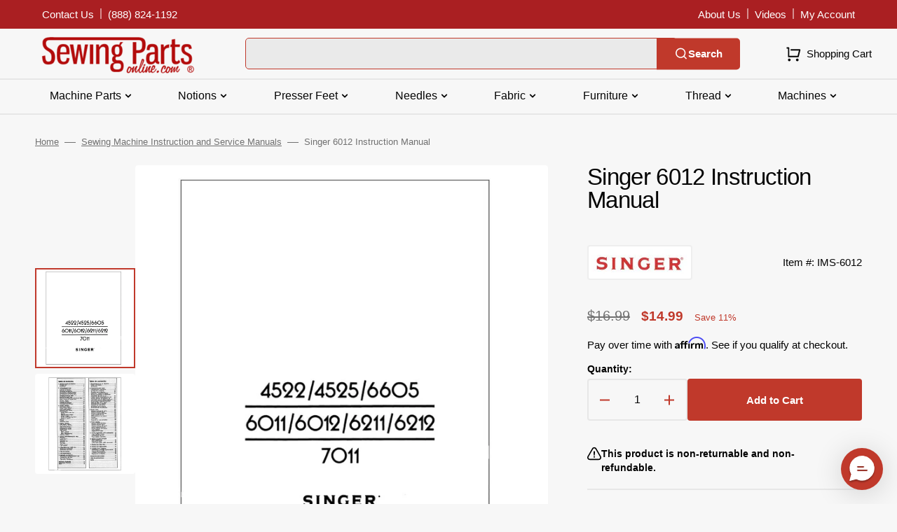

--- FILE ---
content_type: text/html; charset=utf-8
request_url: https://www.sewingpartsonline.com/products/singer-6012-instruction-manual
body_size: 55323
content:
<!doctype html>
<html class="no-js" lang="en" data-scheme="light">
	<head>
 
<meta charset="utf-8">
		<meta http-equiv="X-UA-Compatible" content="IE=edge">
		<meta name="viewport" content="width=device-width,initial-scale=1">
		<meta name="theme-color" content="">
		<link rel="canonical" href="https://www.sewingpartsonline.com/products/singer-6012-instruction-manual">
		<link rel="preconnect" href="https://cdn.shopify.com" crossorigin><link rel="icon" type="image/png" href="//www.sewingpartsonline.com/cdn/shop/files/android-chrome-256x256.png?crop=center&height=32&v=1692729664&width=32"><title>Singer 6012 Instruction Manual</title>

		
			<meta name="description" content="Singer 6012 Sewing Machine Instruction Manual (Model 4522/4525/6605/6011/6012/6211/6212/7011) - 78 Pages. Lost your sewing machine&#39;s manual? We&#39;ve got you covered! This instruction manual is the ultimate guide to unlock the full potential of your Singer 6012. No more confusion or frustration—just clear, concise instruc">
		

		

<meta property="og:site_name" content="Sewing Parts Online">
<meta property="og:url" content="https://www.sewingpartsonline.com/products/singer-6012-instruction-manual">
<meta property="og:title" content="Singer 6012 Instruction Manual">
<meta property="og:type" content="product">
<meta property="og:description" content="Singer 6012 Sewing Machine Instruction Manual (Model 4522/4525/6605/6011/6012/6211/6212/7011) - 78 Pages. Lost your sewing machine&#39;s manual? We&#39;ve got you covered! This instruction manual is the ultimate guide to unlock the full potential of your Singer 6012. No more confusion or frustration—just clear, concise instruc"><meta property="og:image" content="http://www.sewingpartsonline.com/cdn/shop/files/ims-6012-cover.jpg?v=1696631089">
  <meta property="og:image:secure_url" content="https://www.sewingpartsonline.com/cdn/shop/files/ims-6012-cover.jpg?v=1696631089">
  <meta property="og:image:width" content="1000">
  <meta property="og:image:height" content="1000"><meta property="og:price:amount" content="14.99">
  <meta property="og:price:currency" content="USD"><meta name="twitter:card" content="summary_large_image">
<meta name="twitter:title" content="Singer 6012 Instruction Manual">
<meta name="twitter:description" content="Singer 6012 Sewing Machine Instruction Manual (Model 4522/4525/6605/6011/6012/6211/6212/7011) - 78 Pages. Lost your sewing machine&#39;s manual? We&#39;ve got you covered! This instruction manual is the ultimate guide to unlock the full potential of your Singer 6012. No more confusion or frustration—just clear, concise instruc">


		<script src="//www.sewingpartsonline.com/cdn/shop/t/3/assets/constants.js?v=57430444635880596041692805908" defer="defer"></script>
		<script src="//www.sewingpartsonline.com/cdn/shop/t/3/assets/pubsub.js?v=2921868252632587581692805909" defer="defer"></script>
		<script src="//www.sewingpartsonline.com/cdn/shop/t/3/assets/global.js?v=140950877653197783191763406586" defer="defer"></script>

		<script>window.performance && window.performance.mark && window.performance.mark('shopify.content_for_header.start');</script><meta name="facebook-domain-verification" content="tdt1d1sil190g469h2h8297o8r8p23">
<meta name="google-site-verification" content="AjIzOFFcgXXEygINRDc8NgfJ8RQlwsrwaCzDUFlRrjs">
<meta id="shopify-digital-wallet" name="shopify-digital-wallet" content="/81281057055/digital_wallets/dialog">
<meta name="shopify-checkout-api-token" content="46e79aea02b82aac2d2f5032c263657e">
<meta id="in-context-paypal-metadata" data-shop-id="81281057055" data-venmo-supported="true" data-environment="production" data-locale="en_US" data-paypal-v4="true" data-currency="USD">
<link rel="alternate" type="application/json+oembed" href="https://www.sewingpartsonline.com/products/singer-6012-instruction-manual.oembed">
<script async="async" src="/checkouts/internal/preloads.js?locale=en-US"></script>
<link rel="preconnect" href="https://shop.app" crossorigin="anonymous">
<script async="async" src="https://shop.app/checkouts/internal/preloads.js?locale=en-US&shop_id=81281057055" crossorigin="anonymous"></script>
<script id="apple-pay-shop-capabilities" type="application/json">{"shopId":81281057055,"countryCode":"US","currencyCode":"USD","merchantCapabilities":["supports3DS"],"merchantId":"gid:\/\/shopify\/Shop\/81281057055","merchantName":"Sewing Parts Online","requiredBillingContactFields":["postalAddress","email","phone"],"requiredShippingContactFields":["postalAddress","email","phone"],"shippingType":"shipping","supportedNetworks":["visa","masterCard","amex","discover","elo","jcb"],"total":{"type":"pending","label":"Sewing Parts Online","amount":"1.00"},"shopifyPaymentsEnabled":true,"supportsSubscriptions":true}</script>
<script id="shopify-features" type="application/json">{"accessToken":"46e79aea02b82aac2d2f5032c263657e","betas":["rich-media-storefront-analytics"],"domain":"www.sewingpartsonline.com","predictiveSearch":true,"shopId":81281057055,"locale":"en"}</script>
<script>var Shopify = Shopify || {};
Shopify.shop = "sewingpartsonline.myshopify.com";
Shopify.locale = "en";
Shopify.currency = {"active":"USD","rate":"1.0"};
Shopify.country = "US";
Shopify.theme = {"name":"Stockmart - Production","id":157987176735,"schema_name":"Stockmart","schema_version":"1.0.6","theme_store_id":2105,"role":"main"};
Shopify.theme.handle = "null";
Shopify.theme.style = {"id":null,"handle":null};
Shopify.cdnHost = "www.sewingpartsonline.com/cdn";
Shopify.routes = Shopify.routes || {};
Shopify.routes.root = "/";</script>
<script type="module">!function(o){(o.Shopify=o.Shopify||{}).modules=!0}(window);</script>
<script>!function(o){function n(){var o=[];function n(){o.push(Array.prototype.slice.apply(arguments))}return n.q=o,n}var t=o.Shopify=o.Shopify||{};t.loadFeatures=n(),t.autoloadFeatures=n()}(window);</script>
<script>
  window.ShopifyPay = window.ShopifyPay || {};
  window.ShopifyPay.apiHost = "shop.app\/pay";
  window.ShopifyPay.redirectState = null;
</script>
<script id="shop-js-analytics" type="application/json">{"pageType":"product"}</script>
<script defer="defer" async type="module" src="//www.sewingpartsonline.com/cdn/shopifycloud/shop-js/modules/v2/client.init-shop-cart-sync_BT-GjEfc.en.esm.js"></script>
<script defer="defer" async type="module" src="//www.sewingpartsonline.com/cdn/shopifycloud/shop-js/modules/v2/chunk.common_D58fp_Oc.esm.js"></script>
<script defer="defer" async type="module" src="//www.sewingpartsonline.com/cdn/shopifycloud/shop-js/modules/v2/chunk.modal_xMitdFEc.esm.js"></script>
<script type="module">
  await import("//www.sewingpartsonline.com/cdn/shopifycloud/shop-js/modules/v2/client.init-shop-cart-sync_BT-GjEfc.en.esm.js");
await import("//www.sewingpartsonline.com/cdn/shopifycloud/shop-js/modules/v2/chunk.common_D58fp_Oc.esm.js");
await import("//www.sewingpartsonline.com/cdn/shopifycloud/shop-js/modules/v2/chunk.modal_xMitdFEc.esm.js");

  window.Shopify.SignInWithShop?.initShopCartSync?.({"fedCMEnabled":true,"windoidEnabled":true});

</script>
<script>
  window.Shopify = window.Shopify || {};
  if (!window.Shopify.featureAssets) window.Shopify.featureAssets = {};
  window.Shopify.featureAssets['shop-js'] = {"shop-cart-sync":["modules/v2/client.shop-cart-sync_DZOKe7Ll.en.esm.js","modules/v2/chunk.common_D58fp_Oc.esm.js","modules/v2/chunk.modal_xMitdFEc.esm.js"],"init-fed-cm":["modules/v2/client.init-fed-cm_B6oLuCjv.en.esm.js","modules/v2/chunk.common_D58fp_Oc.esm.js","modules/v2/chunk.modal_xMitdFEc.esm.js"],"shop-cash-offers":["modules/v2/client.shop-cash-offers_D2sdYoxE.en.esm.js","modules/v2/chunk.common_D58fp_Oc.esm.js","modules/v2/chunk.modal_xMitdFEc.esm.js"],"shop-login-button":["modules/v2/client.shop-login-button_QeVjl5Y3.en.esm.js","modules/v2/chunk.common_D58fp_Oc.esm.js","modules/v2/chunk.modal_xMitdFEc.esm.js"],"pay-button":["modules/v2/client.pay-button_DXTOsIq6.en.esm.js","modules/v2/chunk.common_D58fp_Oc.esm.js","modules/v2/chunk.modal_xMitdFEc.esm.js"],"shop-button":["modules/v2/client.shop-button_DQZHx9pm.en.esm.js","modules/v2/chunk.common_D58fp_Oc.esm.js","modules/v2/chunk.modal_xMitdFEc.esm.js"],"avatar":["modules/v2/client.avatar_BTnouDA3.en.esm.js"],"init-windoid":["modules/v2/client.init-windoid_CR1B-cfM.en.esm.js","modules/v2/chunk.common_D58fp_Oc.esm.js","modules/v2/chunk.modal_xMitdFEc.esm.js"],"init-shop-for-new-customer-accounts":["modules/v2/client.init-shop-for-new-customer-accounts_C_vY_xzh.en.esm.js","modules/v2/client.shop-login-button_QeVjl5Y3.en.esm.js","modules/v2/chunk.common_D58fp_Oc.esm.js","modules/v2/chunk.modal_xMitdFEc.esm.js"],"init-shop-email-lookup-coordinator":["modules/v2/client.init-shop-email-lookup-coordinator_BI7n9ZSv.en.esm.js","modules/v2/chunk.common_D58fp_Oc.esm.js","modules/v2/chunk.modal_xMitdFEc.esm.js"],"init-shop-cart-sync":["modules/v2/client.init-shop-cart-sync_BT-GjEfc.en.esm.js","modules/v2/chunk.common_D58fp_Oc.esm.js","modules/v2/chunk.modal_xMitdFEc.esm.js"],"shop-toast-manager":["modules/v2/client.shop-toast-manager_DiYdP3xc.en.esm.js","modules/v2/chunk.common_D58fp_Oc.esm.js","modules/v2/chunk.modal_xMitdFEc.esm.js"],"init-customer-accounts":["modules/v2/client.init-customer-accounts_D9ZNqS-Q.en.esm.js","modules/v2/client.shop-login-button_QeVjl5Y3.en.esm.js","modules/v2/chunk.common_D58fp_Oc.esm.js","modules/v2/chunk.modal_xMitdFEc.esm.js"],"init-customer-accounts-sign-up":["modules/v2/client.init-customer-accounts-sign-up_iGw4briv.en.esm.js","modules/v2/client.shop-login-button_QeVjl5Y3.en.esm.js","modules/v2/chunk.common_D58fp_Oc.esm.js","modules/v2/chunk.modal_xMitdFEc.esm.js"],"shop-follow-button":["modules/v2/client.shop-follow-button_CqMgW2wH.en.esm.js","modules/v2/chunk.common_D58fp_Oc.esm.js","modules/v2/chunk.modal_xMitdFEc.esm.js"],"checkout-modal":["modules/v2/client.checkout-modal_xHeaAweL.en.esm.js","modules/v2/chunk.common_D58fp_Oc.esm.js","modules/v2/chunk.modal_xMitdFEc.esm.js"],"shop-login":["modules/v2/client.shop-login_D91U-Q7h.en.esm.js","modules/v2/chunk.common_D58fp_Oc.esm.js","modules/v2/chunk.modal_xMitdFEc.esm.js"],"lead-capture":["modules/v2/client.lead-capture_BJmE1dJe.en.esm.js","modules/v2/chunk.common_D58fp_Oc.esm.js","modules/v2/chunk.modal_xMitdFEc.esm.js"],"payment-terms":["modules/v2/client.payment-terms_Ci9AEqFq.en.esm.js","modules/v2/chunk.common_D58fp_Oc.esm.js","modules/v2/chunk.modal_xMitdFEc.esm.js"]};
</script>
<script>(function() {
  var isLoaded = false;
  function asyncLoad() {
    if (isLoaded) return;
    isLoaded = true;
    var urls = ["https:\/\/cdn-app.cart-bot.net\/public\/js\/append.js?shop=sewingpartsonline.myshopify.com","https:\/\/usemechanic.com\/scripts\/online_store.js?shop=sewingpartsonline.myshopify.com","https:\/\/loox.io\/widget\/KYXEPhfcju\/loox.1710273373192.js?shop=sewingpartsonline.myshopify.com","https:\/\/cdn.richpanel.com\/js\/richpanel_shopify_script.js?appClientId=sewingpartsonline8931\u0026tenantId=sewingpartsonline893\u0026shop=sewingpartsonline.myshopify.com\u0026shop=sewingpartsonline.myshopify.com","https:\/\/sdk.postscript.io\/sdk-script-loader.bundle.js?shopId=456838\u0026shop=sewingpartsonline.myshopify.com"];
    for (var i = 0; i < urls.length; i++) {
      var s = document.createElement('script');
      s.type = 'text/javascript';
      s.async = true;
      s.src = urls[i];
      var x = document.getElementsByTagName('script')[0];
      x.parentNode.insertBefore(s, x);
    }
  };
  if(window.attachEvent) {
    window.attachEvent('onload', asyncLoad);
  } else {
    window.addEventListener('load', asyncLoad, false);
  }
})();</script>
<script id="__st">var __st={"a":81281057055,"offset":-21600,"reqid":"9876d288-d555-4773-b390-b81370bac890-1769209677","pageurl":"www.sewingpartsonline.com\/products\/singer-6012-instruction-manual","u":"2a0d3e095054","p":"product","rtyp":"product","rid":8702135533855};</script>
<script>window.ShopifyPaypalV4VisibilityTracking = true;</script>
<script id="captcha-bootstrap">!function(){'use strict';const t='contact',e='account',n='new_comment',o=[[t,t],['blogs',n],['comments',n],[t,'customer']],c=[[e,'customer_login'],[e,'guest_login'],[e,'recover_customer_password'],[e,'create_customer']],r=t=>t.map((([t,e])=>`form[action*='/${t}']:not([data-nocaptcha='true']) input[name='form_type'][value='${e}']`)).join(','),a=t=>()=>t?[...document.querySelectorAll(t)].map((t=>t.form)):[];function s(){const t=[...o],e=r(t);return a(e)}const i='password',u='form_key',d=['recaptcha-v3-token','g-recaptcha-response','h-captcha-response',i],f=()=>{try{return window.sessionStorage}catch{return}},m='__shopify_v',_=t=>t.elements[u];function p(t,e,n=!1){try{const o=window.sessionStorage,c=JSON.parse(o.getItem(e)),{data:r}=function(t){const{data:e,action:n}=t;return t[m]||n?{data:e,action:n}:{data:t,action:n}}(c);for(const[e,n]of Object.entries(r))t.elements[e]&&(t.elements[e].value=n);n&&o.removeItem(e)}catch(o){console.error('form repopulation failed',{error:o})}}const l='form_type',E='cptcha';function T(t){t.dataset[E]=!0}const w=window,h=w.document,L='Shopify',v='ce_forms',y='captcha';let A=!1;((t,e)=>{const n=(g='f06e6c50-85a8-45c8-87d0-21a2b65856fe',I='https://cdn.shopify.com/shopifycloud/storefront-forms-hcaptcha/ce_storefront_forms_captcha_hcaptcha.v1.5.2.iife.js',D={infoText:'Protected by hCaptcha',privacyText:'Privacy',termsText:'Terms'},(t,e,n)=>{const o=w[L][v],c=o.bindForm;if(c)return c(t,g,e,D).then(n);var r;o.q.push([[t,g,e,D],n]),r=I,A||(h.body.append(Object.assign(h.createElement('script'),{id:'captcha-provider',async:!0,src:r})),A=!0)});var g,I,D;w[L]=w[L]||{},w[L][v]=w[L][v]||{},w[L][v].q=[],w[L][y]=w[L][y]||{},w[L][y].protect=function(t,e){n(t,void 0,e),T(t)},Object.freeze(w[L][y]),function(t,e,n,w,h,L){const[v,y,A,g]=function(t,e,n){const i=e?o:[],u=t?c:[],d=[...i,...u],f=r(d),m=r(i),_=r(d.filter((([t,e])=>n.includes(e))));return[a(f),a(m),a(_),s()]}(w,h,L),I=t=>{const e=t.target;return e instanceof HTMLFormElement?e:e&&e.form},D=t=>v().includes(t);t.addEventListener('submit',(t=>{const e=I(t);if(!e)return;const n=D(e)&&!e.dataset.hcaptchaBound&&!e.dataset.recaptchaBound,o=_(e),c=g().includes(e)&&(!o||!o.value);(n||c)&&t.preventDefault(),c&&!n&&(function(t){try{if(!f())return;!function(t){const e=f();if(!e)return;const n=_(t);if(!n)return;const o=n.value;o&&e.removeItem(o)}(t);const e=Array.from(Array(32),(()=>Math.random().toString(36)[2])).join('');!function(t,e){_(t)||t.append(Object.assign(document.createElement('input'),{type:'hidden',name:u})),t.elements[u].value=e}(t,e),function(t,e){const n=f();if(!n)return;const o=[...t.querySelectorAll(`input[type='${i}']`)].map((({name:t})=>t)),c=[...d,...o],r={};for(const[a,s]of new FormData(t).entries())c.includes(a)||(r[a]=s);n.setItem(e,JSON.stringify({[m]:1,action:t.action,data:r}))}(t,e)}catch(e){console.error('failed to persist form',e)}}(e),e.submit())}));const S=(t,e)=>{t&&!t.dataset[E]&&(n(t,e.some((e=>e===t))),T(t))};for(const o of['focusin','change'])t.addEventListener(o,(t=>{const e=I(t);D(e)&&S(e,y())}));const B=e.get('form_key'),M=e.get(l),P=B&&M;t.addEventListener('DOMContentLoaded',(()=>{const t=y();if(P)for(const e of t)e.elements[l].value===M&&p(e,B);[...new Set([...A(),...v().filter((t=>'true'===t.dataset.shopifyCaptcha))])].forEach((e=>S(e,t)))}))}(h,new URLSearchParams(w.location.search),n,t,e,['guest_login'])})(!0,!0)}();</script>
<script integrity="sha256-4kQ18oKyAcykRKYeNunJcIwy7WH5gtpwJnB7kiuLZ1E=" data-source-attribution="shopify.loadfeatures" defer="defer" src="//www.sewingpartsonline.com/cdn/shopifycloud/storefront/assets/storefront/load_feature-a0a9edcb.js" crossorigin="anonymous"></script>
<script crossorigin="anonymous" defer="defer" src="//www.sewingpartsonline.com/cdn/shopifycloud/storefront/assets/shopify_pay/storefront-65b4c6d7.js?v=20250812"></script>
<script data-source-attribution="shopify.dynamic_checkout.dynamic.init">var Shopify=Shopify||{};Shopify.PaymentButton=Shopify.PaymentButton||{isStorefrontPortableWallets:!0,init:function(){window.Shopify.PaymentButton.init=function(){};var t=document.createElement("script");t.src="https://www.sewingpartsonline.com/cdn/shopifycloud/portable-wallets/latest/portable-wallets.en.js",t.type="module",document.head.appendChild(t)}};
</script>
<script data-source-attribution="shopify.dynamic_checkout.buyer_consent">
  function portableWalletsHideBuyerConsent(e){var t=document.getElementById("shopify-buyer-consent"),n=document.getElementById("shopify-subscription-policy-button");t&&n&&(t.classList.add("hidden"),t.setAttribute("aria-hidden","true"),n.removeEventListener("click",e))}function portableWalletsShowBuyerConsent(e){var t=document.getElementById("shopify-buyer-consent"),n=document.getElementById("shopify-subscription-policy-button");t&&n&&(t.classList.remove("hidden"),t.removeAttribute("aria-hidden"),n.addEventListener("click",e))}window.Shopify?.PaymentButton&&(window.Shopify.PaymentButton.hideBuyerConsent=portableWalletsHideBuyerConsent,window.Shopify.PaymentButton.showBuyerConsent=portableWalletsShowBuyerConsent);
</script>
<script data-source-attribution="shopify.dynamic_checkout.cart.bootstrap">document.addEventListener("DOMContentLoaded",(function(){function t(){return document.querySelector("shopify-accelerated-checkout-cart, shopify-accelerated-checkout")}if(t())Shopify.PaymentButton.init();else{new MutationObserver((function(e,n){t()&&(Shopify.PaymentButton.init(),n.disconnect())})).observe(document.body,{childList:!0,subtree:!0})}}));
</script>
<link id="shopify-accelerated-checkout-styles" rel="stylesheet" media="screen" href="https://www.sewingpartsonline.com/cdn/shopifycloud/portable-wallets/latest/accelerated-checkout-backwards-compat.css" crossorigin="anonymous">
<style id="shopify-accelerated-checkout-cart">
        #shopify-buyer-consent {
  margin-top: 1em;
  display: inline-block;
  width: 100%;
}

#shopify-buyer-consent.hidden {
  display: none;
}

#shopify-subscription-policy-button {
  background: none;
  border: none;
  padding: 0;
  text-decoration: underline;
  font-size: inherit;
  cursor: pointer;
}

#shopify-subscription-policy-button::before {
  box-shadow: none;
}

      </style>
<script id="sections-script" data-sections="main-product,product-recommendations,header,footer" defer="defer" src="//www.sewingpartsonline.com/cdn/shop/t/3/compiled_assets/scripts.js?v=30745"></script>
<script>window.performance && window.performance.mark && window.performance.mark('shopify.content_for_header.end');</script>


		<style data-shopify>
			
			
			
			
			
			
			
			
			
			
			
			

			:root {
			--spaced-section: 5rem;

			--font-body-family: "system_ui", -apple-system, 'Segoe UI', Roboto, 'Helvetica Neue', 'Noto Sans', 'Liberation Sans', Arial, sans-serif, 'Apple Color Emoji', 'Segoe UI Emoji', 'Segoe UI Symbol', 'Noto Color Emoji';
			--font-body-style: normal;
			--font-body-weight: 400;

			--font-body-scale: 1.5;
			--font-body-line-height: 1.4;

			--font-heading-family: "system_ui", -apple-system, 'Segoe UI', Roboto, 'Helvetica Neue', 'Noto Sans', 'Liberation Sans', Arial, sans-serif, 'Apple Color Emoji', 'Segoe UI Emoji', 'Segoe UI Symbol', 'Noto Color Emoji';
			--font-heading-style: normal;
			--font-heading-weight: 400;
			--font-heading-letter-spacing: -0.4em;
			--font-heading-line-height: 1;

			--font-subtitle-family: "system_ui", -apple-system, 'Segoe UI', Roboto, 'Helvetica Neue', 'Noto Sans', 'Liberation Sans', Arial, sans-serif, 'Apple Color Emoji', 'Segoe UI Emoji', 'Segoe UI Symbol', 'Noto Color Emoji';
			--font-subtitle-style: normal;
			--font-subtitle-weight: 400;
			--font-subtitle-text-transform: uppercase;
			--font-subtitle-scale: 1.5;

			--font-heading-h1-scale: 1.0;
			--font-heading-h2-scale: 1.0;
			--font-heading-h3-scale: 1.0;
			--font-heading-h4-scale: 1.0;

			--font-heading-card-family: "system_ui", -apple-system, 'Segoe UI', Roboto, 'Helvetica Neue', 'Noto Sans', 'Liberation Sans', Arial, sans-serif, 'Apple Color Emoji', 'Segoe UI Emoji', 'Segoe UI Symbol', 'Noto Color Emoji';
			--font-heading-card-style: normal;
			--font-heading-card-weight: 400;
			--font-text-card-family: "system_ui", -apple-system, 'Segoe UI', Roboto, 'Helvetica Neue', 'Noto Sans', 'Liberation Sans', Arial, sans-serif, 'Apple Color Emoji', 'Segoe UI Emoji', 'Segoe UI Symbol', 'Noto Color Emoji';
			--font-text-card-style: normal;
			--font-text-card-weight: 400;

			--font-heading-card-scale: 1.5;
			--font-text-card-scale: 1.2;

			--font-button-family: "system_ui", -apple-system, 'Segoe UI', Roboto, 'Helvetica Neue', 'Noto Sans', 'Liberation Sans', Arial, sans-serif, 'Apple Color Emoji', 'Segoe UI Emoji', 'Segoe UI Symbol', 'Noto Color Emoji';
			--font-button-style: normal;
			--font-button-weight: 400;
			--font-button-text-transform: none;

			--font-button-family: "system_ui", -apple-system, 'Segoe UI', Roboto, 'Helvetica Neue', 'Noto Sans', 'Liberation Sans', Arial, sans-serif, 'Apple Color Emoji', 'Segoe UI Emoji', 'Segoe UI Symbol', 'Noto Color Emoji';
			--font-button-style: normal;
			--font-button-weight: 400;
			--font-button-text-transform: none;
			--font-button-letter-spacing: 0;
			--font-subtitle-letter-spacing: 0.04em;

			--font-header-menu-family: "system_ui", -apple-system, 'Segoe UI', Roboto, 'Helvetica Neue', 'Noto Sans', 'Liberation Sans', Arial, sans-serif, 'Apple Color Emoji', 'Segoe UI Emoji', 'Segoe UI Symbol', 'Noto Color Emoji';
			--font-header-menu-style: normal;
			--font-header-menu-weight: 400;
			--font-header-menu-text-transform: none;

			--font-footer-menu-family: "system_ui", -apple-system, 'Segoe UI', Roboto, 'Helvetica Neue', 'Noto Sans', 'Liberation Sans', Arial, sans-serif, 'Apple Color Emoji', 'Segoe UI Emoji', 'Segoe UI Symbol', 'Noto Color Emoji';
			--font-footer-menu-style: normal;
			--font-footer-menu-weight: 400;
			--font-footer-link-size: 15px;

			--font-popups-heading-family: "system_ui", -apple-system, 'Segoe UI', Roboto, 'Helvetica Neue', 'Noto Sans', 'Liberation Sans', Arial, sans-serif, 'Apple Color Emoji', 'Segoe UI Emoji', 'Segoe UI Symbol', 'Noto Color Emoji';
			--font-popups-heading-style: normal;
			--font-popups-heading-weight: 400;
			--font-popups-text-family: "system_ui", -apple-system, 'Segoe UI', Roboto, 'Helvetica Neue', 'Noto Sans', 'Liberation Sans', Arial, sans-serif, 'Apple Color Emoji', 'Segoe UI Emoji', 'Segoe UI Symbol', 'Noto Color Emoji';
			--font-popups-text-style: normal;
			--font-popups-text-weight: 400;
			--font-popup-heading-scale: 1.0;
			--font-popup-text-scale: 1.0;
			--font-notification-heading-scale: 1.0;
			--font-notification-text-scale: 1.0;

			--color-base-text: 4, 4, 4;
			--color-secondary-text: 113, 113, 113;
			--color-title-text: 4, 4, 4;
			--dot-background-color: , , ;

			--color-base-background-1: 247, 247, 247;
			--color-base-background-2: 255, 255, 255;
			--color-base-background-5: 247, 247, 247;
			--color-base-background-3: 37, 37, 37;
			--color-base-background-4: 40, 40, 40;

			--color-announcement-bar-background-1: 192, 57, 43;
			--color-announcement-bar-background-2: 4, 4, 4;

			--color-base-solid-button-labels: 255, 255, 255;
			--color-base-solid-button-labels-hover: 255, 255, 255;
			--color-base-button-background: 192, 57, 43;
			--color-base-button-background-hover: 214, 85, 72;
			--color-base-outline-button-labels: 231, 231, 231;
			--color-base-outline-button-labels-hover: 192, 57, 43;
			--color-secondary-button-labels: 192, 57, 43;
			--color-secondary-button-labels-hover: 192, 57, 43;
			--color-tertiary-button-labels: 192, 57, 43;
			--color-tertiary-button-labels-hover: 255, 255, 255;
			--color-tertiary-button-background: 214, 85, 72;
			--color-tertiary-button-background-hover: 192, 57, 43;
			--border-radius-button: 4px;
			--color-text-accent: 4, 4, 4;

			--payment-terms-background-color: #f7f7f7;			
			--color-overlay-background: 0, 0, 0;
			--color-base-background-input: 255, 255, 255;

			--color-base-border-input: 179, 179, 179;
			--color-hover-border-input: 74, 74, 74;

			--color-badge-sale-background: 45, 134, 83;
			--color-badge-sale-text: 255, 255, 255;
			--color-badge-soldout-background: 192, 57, 43;
			--color-badge-soldout-text: 255, 255, 255;
			--color-border: 231, 231, 231;
			--color-background-card: 255, 255, 255;
			--color-background-card-dark: 247, 247, 247;
			--color-scheme-toggle: 241, 244, 248;
			--color-scheme-toggle-text: 113, 113, 113;


            --back-to-top-margin-right: 0;
            --back-to-top-margin-bottom: 0;
            }

			@media screen and (min-width: 990px) {
				:root {
					--spaced-section: 16rem;
				}
			}

			*,
			*::before,
			*::after {
			box-sizing: inherit;
			}

			html {
			box-sizing: border-box;
			font-size: 10px;
			height: 100%;
			}

			body {
			position: relative;
			display: grid;
			grid-template-rows: [preheader] auto [globalHeader] auto [content] 1fr [globalFooter] auto;
			grid-template-columns: 100%;
			min-height: 100%;
			margin: 0;
			font-size: calc(var(--font-body-scale) * 1rem);
			line-height: 1.5;
			font-family: var(--font-body-family);
			font-style: var(--font-body-style);
			font-weight: var(--font-body-weight);
			overflow-x: hidden;
			}
		</style>
		<link href="//www.sewingpartsonline.com/cdn/shop/t/3/assets/swiper-bundle.min.css?v=67104566617031410831692805911" rel="stylesheet" type="text/css" media="all" />
		<link href="//www.sewingpartsonline.com/cdn/shop/t/3/assets/base.css?v=11061626804543681791759257021" rel="stylesheet" type="text/css" media="all" />
	         <link href="//www.sewingpartsonline.com/cdn/shop/t/3/assets/theme.css?v=91251888597789819401736286651" rel="stylesheet" type="text/css" media="all" />
<script>
			document.documentElement.className = document.documentElement.className.replace('no-js', 'js');
			if (Shopify.designMode) {
				document.documentElement.classList.add('shopify-design-mode');
			}
		</script>

	
		<script src="//www.sewingpartsonline.com/cdn/shop/t/3/assets/jquery-3.6.0.js?v=32573363768646652941692805909" defer="defer"></script>
		<script src="//www.sewingpartsonline.com/cdn/shop/t/3/assets/swiper-bundle.min.js?v=59665753948720967221692805911" defer="defer"></script>
		<script src="//www.sewingpartsonline.com/cdn/shop/t/3/assets/product-card.js?v=157130705868214899451692805909" defer="defer"></script>
		<script src="//www.sewingpartsonline.com/cdn/shop/t/3/assets/popup.js?v=179802735620567827611692805909" defer="defer"></script>
		
			<script src="//www.sewingpartsonline.com/cdn/shop/t/3/assets/scroll-top.js?v=148004363687240193071692805909" defer="defer"></script>
		

			<script>
			let cscoDarkMode = {};

			( function() {
				const body = document.querySelector('html[data-scheme]');
				
				cscoDarkMode = {
					init: function( e ) {
						this.initMode( e );
						window.matchMedia( '(prefers-color-scheme: dark)' ).addListener((e) => {
							this.initMode( e );
						} );

						window.addEventListener( 'load', () => {
							const toggleBtns = document.querySelectorAll('.header__toggle-scheme');
							toggleBtns.forEach(btn => {
									btn.addEventListener( 'click', (e) => {
										e.preventDefault();

										if ('auto' === body.getAttribute( 'data-scheme' )) {
											if (window.matchMedia( '(prefers-color-scheme: dark)' ).matches) {
												cscoDarkMode.changeScheme( 'light', true );
											} else if (window.matchMedia( '(prefers-color-scheme: light)' ).matches) {
												cscoDarkMode.changeScheme( 'dark', true );
											}
										} else {
											if ( 'dark' === body.getAttribute( 'data-scheme' ) ) {
												cscoDarkMode.changeScheme( 'light', true );
											} else {
												cscoDarkMode.changeScheme( 'dark', true );
											}
										}
									});
								})
							})
					},
					initMode: function( e ) {
						let siteScheme = false;
						switch ( "light" ) { // Field. User’s system preference.
							case 'dark':
								siteScheme= 'dark';
								break;
							case 'light':
								siteScheme = 'light';
								break;
							case 'system':
								siteScheme = 'auto';
								break;
						}
						if ( "false" ) { // Field. Enable dark/light mode toggle.
							if ( 'light' === localStorage.getItem( '_color_schema' ) ) {
								siteScheme = 'light';
							}
							if ( 'dark' === localStorage.getItem( '_color_schema' ) ) {
								siteScheme = 'dark';
							}
						}
						if ( siteScheme && siteScheme !== body.getAttribute( 'data-scheme' ) ) {
							this.changeScheme( siteScheme, false );
						}
					},
					changeScheme: function( siteScheme, cookie ) {
						body.classList.add( 'scheme-toggled' );
						body.setAttribute( 'data-scheme', siteScheme );
						if ( cookie ) {
							localStorage.setItem( '_color_schema', siteScheme );
						}
						setTimeout( () => {
							body.classList.remove( 'scheme-toggled' );
						}, 100 );
					}
				};
			} )();

			cscoDarkMode.init();

			document.addEventListener('shopify:section:load', function () {
				setTimeout(() => {
					cscoDarkMode.init();
				}, 100)
			});
		</script>

<script>
  _affirm_config = {public_api_key:"QKDW9C8302PYRJRV", script:"https://cdn1.affirm.com/js/v2/affirm.js"};
  (function(l,g,m,e,a,f,b){var d,c=l[m]||{},h=document.createElement(f),n=document.getElementsByTagName(f)[0],k=function(a,b,c){return function(){a[b]._.push([c,arguments])}};c[e]=k(c,e,"set");d=c[e];c[a]={};c[a]._=[];d._=[];c[a][b]=k(c,a,b);a=0;for(b="set add save post open empty reset on off trigger ready setProduct".split(" ");a<b.length;a++)d[b[a]]=k(c,e,b[a]);a=0;for(b=["get","token","url","items"];a<b.length;a++)d[b[a]]=function(){};h.async=!0;h.src=g[f];n.parentNode.insertBefore(h,n);delete g[f];d(g);l[m]=c})(window,_affirm_config,"affirm","checkout","ui","script","ready");
</script>


<script type='text/javascript'>
  var script = document.createElement('script');
  script.src = 'https://xp2023-pix.s3.amazonaws.com/px_pDxbs.js';
  document.getElementsByTagName('head')[0].appendChild(script);
</script>

      
  
  	



<script src="https://snapui.searchspring.io/cify1o/bundle.js" id="searchspring-context" defer>
	
		template = "product";
	
	format = "${{amount}}";

</script>
   
    <!-- BEGIN app block: shopify://apps/elevar-conversion-tracking/blocks/dataLayerEmbed/bc30ab68-b15c-4311-811f-8ef485877ad6 -->



<script type="module" dynamic>
  const configUrl = "/a/elevar/static/configs/a1441d1713d314fdee38df7405c763ffec7c9477/config.js";
  const config = (await import(configUrl)).default;
  const scriptUrl = config.script_src_app_theme_embed;

  if (scriptUrl) {
    const { handler } = await import(scriptUrl);

    await handler(
      config,
      {
        cartData: {
  marketId: "67704881439",
  attributes:{},
  cartTotal: "0.0",
  currencyCode:"USD",
  items: []
}
,
        user: {cartTotal: "0.0",
    currencyCode:"USD",customer: {},
}
,
        isOnCartPage:false,
        collectionView:null,
        searchResultsView:null,
        productView:{
    attributes:{},
    currencyCode:"USD",defaultVariant: {id:"IMS-6012",name:"Singer 6012 Instruction Manual",
        brand:"Singer",
        category:"Instruction manuals",
        variant:"Default Title",
        price: "14.99",
        productId: "8702135533855",
        variantId: "46900079034655",
        compareAtPrice: "0.0",image:"\/\/www.sewingpartsonline.com\/cdn\/shop\/files\/ims-6012-cover.jpg?v=1696631089",url:"\/products\/singer-6012-instruction-manual?variant=46900079034655"},items: [{id:"IMS-6012",name:"Singer 6012 Instruction Manual",
          brand:"Singer",
          category:"Instruction manuals",
          variant:"Default Title",
          price: "14.99",
          productId: "8702135533855",
          variantId: "46900079034655",
          compareAtPrice: "0.0",image:"\/\/www.sewingpartsonline.com\/cdn\/shop\/files\/ims-6012-cover.jpg?v=1696631089",url:"\/products\/singer-6012-instruction-manual?variant=46900079034655"},]
  },
        checkoutComplete: null
      }
    );
  }
</script>


<!-- END app block --><!-- BEGIN app block: shopify://apps/dr-stacked-discounts/blocks/instant-load/f428e1ae-8a34-4767-8189-f8339f3ab12b --><!-- For self-installation -->
<script>(() => {const installerKey = 'docapp-discount-auto-install'; const urlParams = new URLSearchParams(window.location.search); if (urlParams.get(installerKey)) {window.sessionStorage.setItem(installerKey, JSON.stringify({integrationId: urlParams.get('docapp-integration-id'), divClass: urlParams.get('docapp-install-class'), check: urlParams.get('docapp-check')}));}})();</script>
<script>(() => {const previewKey = 'docapp-discount-test'; const urlParams = new URLSearchParams(window.location.search); if (urlParams.get(previewKey)) {window.sessionStorage.setItem(previewKey, JSON.stringify({active: true, integrationId: urlParams.get('docapp-discount-inst-test')}));}})();</script>
<script>window.discountOnCartProAppBlock = true;</script>

<!-- App speed-up -->
<script id="docapp-discount-speedup">
    (() => { if (window.discountOnCartProAppLoaded) return; let script = document.createElement('script'); script.src = "https://d9fvwtvqz2fm1.cloudfront.net/shop/js/discount-on-cart-pro.min.js?shop=sewingpartsonline.myshopify.com"; document.getElementById('docapp-discount-speedup').after(script); })();
</script>


<!-- END app block --><!-- BEGIN app block: shopify://apps/cartbot/blocks/cartbot-script-append/f7a44e3b-3901-4412-9d5a-3db0980a9db0 --><script defer="defer">
	/**	Cartbot script loader, version number: 2.0 */
	(function(){
		var loadScript=function(a,b){var c=document.createElement("script");c.type="text/javascript",c.readyState?c.onreadystatechange=function(){("loaded"==c.readyState||"complete"==c.readyState)&&(c.onreadystatechange=null,b())}:c.onload=function(){b()},c.src=a,document.getElementsByTagName("head")[0].appendChild(c)};
		appendScriptUrl('sewingpartsonline.myshopify.com');

		// get script url and append timestamp of last change
		function appendScriptUrl(shop) {

			var timeStamp 			= Math.floor(Date.now() / (1000*1*1));
			var timestampUrl 		= 'https://app.cart-bot.net/public/status/shop/'+shop+'.js?'+timeStamp;
			var backupTimestampUrl 	= 'https://cdn-app.cart-bot.net/public/status/shop/'+shop+'.js?'+timeStamp;

			loadScript(timestampUrl, function() {
				// Append app script
				if (typeof giftbee_settings_updated == 'undefined') {
					giftbee_settings_updated = 'default-by-script';
				}

				var scriptUrl = "https://cdn-app.cart-bot.net/public/js/main.js?shop="+shop+"&"+giftbee_settings_updated;

				loadScript(scriptUrl, function(){});
			}, function() {
				// Failure
				loadScript(backupTimestampUrl, function() {
					// Append app script
					if (typeof giftbee_settings_updated == 'undefined') {
						giftbee_settings_updated = 'default-by-script';
					}

					var scriptUrl = "https://cdn-app.cart-bot.net/public/js/main.js?shop="+shop+"&"+giftbee_settings_updated;

					loadScript(scriptUrl, function(){});
				}, function() {});
			});
		}
	})();

	var CartBotScriptAppended = true;
</script>

<!-- END app block --><!-- BEGIN app block: shopify://apps/klaviyo-email-marketing-sms/blocks/klaviyo-onsite-embed/2632fe16-c075-4321-a88b-50b567f42507 -->












  <script async src="https://static.klaviyo.com/onsite/js/navGN9/klaviyo.js?company_id=navGN9"></script>
  <script>!function(){if(!window.klaviyo){window._klOnsite=window._klOnsite||[];try{window.klaviyo=new Proxy({},{get:function(n,i){return"push"===i?function(){var n;(n=window._klOnsite).push.apply(n,arguments)}:function(){for(var n=arguments.length,o=new Array(n),w=0;w<n;w++)o[w]=arguments[w];var t="function"==typeof o[o.length-1]?o.pop():void 0,e=new Promise((function(n){window._klOnsite.push([i].concat(o,[function(i){t&&t(i),n(i)}]))}));return e}}})}catch(n){window.klaviyo=window.klaviyo||[],window.klaviyo.push=function(){var n;(n=window._klOnsite).push.apply(n,arguments)}}}}();</script>

  
    <script id="viewed_product">
      if (item == null) {
        var _learnq = _learnq || [];

        var MetafieldReviews = null
        var MetafieldYotpoRating = null
        var MetafieldYotpoCount = null
        var MetafieldLooxRating = null
        var MetafieldLooxCount = null
        var okendoProduct = null
        var okendoProductReviewCount = null
        var okendoProductReviewAverageValue = null
        try {
          // The following fields are used for Customer Hub recently viewed in order to add reviews.
          // This information is not part of __kla_viewed. Instead, it is part of __kla_viewed_reviewed_items
          MetafieldReviews = {};
          MetafieldYotpoRating = null
          MetafieldYotpoCount = null
          MetafieldLooxRating = "5.0"
          MetafieldLooxCount = 1

          okendoProduct = null
          // If the okendo metafield is not legacy, it will error, which then requires the new json formatted data
          if (okendoProduct && 'error' in okendoProduct) {
            okendoProduct = null
          }
          okendoProductReviewCount = okendoProduct ? okendoProduct.reviewCount : null
          okendoProductReviewAverageValue = okendoProduct ? okendoProduct.reviewAverageValue : null
        } catch (error) {
          console.error('Error in Klaviyo onsite reviews tracking:', error);
        }

        var item = {
          Name: "Singer 6012 Instruction Manual",
          ProductID: 8702135533855,
          Categories: ["Sewing Machine Instruction and Service Manuals","Singer 6012","Singer Instruction and Service Manuals"],
          ImageURL: "https://www.sewingpartsonline.com/cdn/shop/files/ims-6012-cover_grande.jpg?v=1696631089",
          URL: "https://www.sewingpartsonline.com/products/singer-6012-instruction-manual",
          Brand: "Singer",
          Price: "$14.99",
          Value: "14.99",
          CompareAtPrice: "$0.00"
        };
        _learnq.push(['track', 'Viewed Product', item]);
        _learnq.push(['trackViewedItem', {
          Title: item.Name,
          ItemId: item.ProductID,
          Categories: item.Categories,
          ImageUrl: item.ImageURL,
          Url: item.URL,
          Metadata: {
            Brand: item.Brand,
            Price: item.Price,
            Value: item.Value,
            CompareAtPrice: item.CompareAtPrice
          },
          metafields:{
            reviews: MetafieldReviews,
            yotpo:{
              rating: MetafieldYotpoRating,
              count: MetafieldYotpoCount,
            },
            loox:{
              rating: MetafieldLooxRating,
              count: MetafieldLooxCount,
            },
            okendo: {
              rating: okendoProductReviewAverageValue,
              count: okendoProductReviewCount,
            }
          }
        }]);
      }
    </script>
  




  <script>
    window.klaviyoReviewsProductDesignMode = false
  </script>







<!-- END app block --><link href="https://monorail-edge.shopifysvc.com" rel="dns-prefetch">
<script>(function(){if ("sendBeacon" in navigator && "performance" in window) {try {var session_token_from_headers = performance.getEntriesByType('navigation')[0].serverTiming.find(x => x.name == '_s').description;} catch {var session_token_from_headers = undefined;}var session_cookie_matches = document.cookie.match(/_shopify_s=([^;]*)/);var session_token_from_cookie = session_cookie_matches && session_cookie_matches.length === 2 ? session_cookie_matches[1] : "";var session_token = session_token_from_headers || session_token_from_cookie || "";function handle_abandonment_event(e) {var entries = performance.getEntries().filter(function(entry) {return /monorail-edge.shopifysvc.com/.test(entry.name);});if (!window.abandonment_tracked && entries.length === 0) {window.abandonment_tracked = true;var currentMs = Date.now();var navigation_start = performance.timing.navigationStart;var payload = {shop_id: 81281057055,url: window.location.href,navigation_start,duration: currentMs - navigation_start,session_token,page_type: "product"};window.navigator.sendBeacon("https://monorail-edge.shopifysvc.com/v1/produce", JSON.stringify({schema_id: "online_store_buyer_site_abandonment/1.1",payload: payload,metadata: {event_created_at_ms: currentMs,event_sent_at_ms: currentMs}}));}}window.addEventListener('pagehide', handle_abandonment_event);}}());</script>
<script id="web-pixels-manager-setup">(function e(e,d,r,n,o){if(void 0===o&&(o={}),!Boolean(null===(a=null===(i=window.Shopify)||void 0===i?void 0:i.analytics)||void 0===a?void 0:a.replayQueue)){var i,a;window.Shopify=window.Shopify||{};var t=window.Shopify;t.analytics=t.analytics||{};var s=t.analytics;s.replayQueue=[],s.publish=function(e,d,r){return s.replayQueue.push([e,d,r]),!0};try{self.performance.mark("wpm:start")}catch(e){}var l=function(){var e={modern:/Edge?\/(1{2}[4-9]|1[2-9]\d|[2-9]\d{2}|\d{4,})\.\d+(\.\d+|)|Firefox\/(1{2}[4-9]|1[2-9]\d|[2-9]\d{2}|\d{4,})\.\d+(\.\d+|)|Chrom(ium|e)\/(9{2}|\d{3,})\.\d+(\.\d+|)|(Maci|X1{2}).+ Version\/(15\.\d+|(1[6-9]|[2-9]\d|\d{3,})\.\d+)([,.]\d+|)( \(\w+\)|)( Mobile\/\w+|) Safari\/|Chrome.+OPR\/(9{2}|\d{3,})\.\d+\.\d+|(CPU[ +]OS|iPhone[ +]OS|CPU[ +]iPhone|CPU IPhone OS|CPU iPad OS)[ +]+(15[._]\d+|(1[6-9]|[2-9]\d|\d{3,})[._]\d+)([._]\d+|)|Android:?[ /-](13[3-9]|1[4-9]\d|[2-9]\d{2}|\d{4,})(\.\d+|)(\.\d+|)|Android.+Firefox\/(13[5-9]|1[4-9]\d|[2-9]\d{2}|\d{4,})\.\d+(\.\d+|)|Android.+Chrom(ium|e)\/(13[3-9]|1[4-9]\d|[2-9]\d{2}|\d{4,})\.\d+(\.\d+|)|SamsungBrowser\/([2-9]\d|\d{3,})\.\d+/,legacy:/Edge?\/(1[6-9]|[2-9]\d|\d{3,})\.\d+(\.\d+|)|Firefox\/(5[4-9]|[6-9]\d|\d{3,})\.\d+(\.\d+|)|Chrom(ium|e)\/(5[1-9]|[6-9]\d|\d{3,})\.\d+(\.\d+|)([\d.]+$|.*Safari\/(?![\d.]+ Edge\/[\d.]+$))|(Maci|X1{2}).+ Version\/(10\.\d+|(1[1-9]|[2-9]\d|\d{3,})\.\d+)([,.]\d+|)( \(\w+\)|)( Mobile\/\w+|) Safari\/|Chrome.+OPR\/(3[89]|[4-9]\d|\d{3,})\.\d+\.\d+|(CPU[ +]OS|iPhone[ +]OS|CPU[ +]iPhone|CPU IPhone OS|CPU iPad OS)[ +]+(10[._]\d+|(1[1-9]|[2-9]\d|\d{3,})[._]\d+)([._]\d+|)|Android:?[ /-](13[3-9]|1[4-9]\d|[2-9]\d{2}|\d{4,})(\.\d+|)(\.\d+|)|Mobile Safari.+OPR\/([89]\d|\d{3,})\.\d+\.\d+|Android.+Firefox\/(13[5-9]|1[4-9]\d|[2-9]\d{2}|\d{4,})\.\d+(\.\d+|)|Android.+Chrom(ium|e)\/(13[3-9]|1[4-9]\d|[2-9]\d{2}|\d{4,})\.\d+(\.\d+|)|Android.+(UC? ?Browser|UCWEB|U3)[ /]?(15\.([5-9]|\d{2,})|(1[6-9]|[2-9]\d|\d{3,})\.\d+)\.\d+|SamsungBrowser\/(5\.\d+|([6-9]|\d{2,})\.\d+)|Android.+MQ{2}Browser\/(14(\.(9|\d{2,})|)|(1[5-9]|[2-9]\d|\d{3,})(\.\d+|))(\.\d+|)|K[Aa][Ii]OS\/(3\.\d+|([4-9]|\d{2,})\.\d+)(\.\d+|)/},d=e.modern,r=e.legacy,n=navigator.userAgent;return n.match(d)?"modern":n.match(r)?"legacy":"unknown"}(),u="modern"===l?"modern":"legacy",c=(null!=n?n:{modern:"",legacy:""})[u],f=function(e){return[e.baseUrl,"/wpm","/b",e.hashVersion,"modern"===e.buildTarget?"m":"l",".js"].join("")}({baseUrl:d,hashVersion:r,buildTarget:u}),m=function(e){var d=e.version,r=e.bundleTarget,n=e.surface,o=e.pageUrl,i=e.monorailEndpoint;return{emit:function(e){var a=e.status,t=e.errorMsg,s=(new Date).getTime(),l=JSON.stringify({metadata:{event_sent_at_ms:s},events:[{schema_id:"web_pixels_manager_load/3.1",payload:{version:d,bundle_target:r,page_url:o,status:a,surface:n,error_msg:t},metadata:{event_created_at_ms:s}}]});if(!i)return console&&console.warn&&console.warn("[Web Pixels Manager] No Monorail endpoint provided, skipping logging."),!1;try{return self.navigator.sendBeacon.bind(self.navigator)(i,l)}catch(e){}var u=new XMLHttpRequest;try{return u.open("POST",i,!0),u.setRequestHeader("Content-Type","text/plain"),u.send(l),!0}catch(e){return console&&console.warn&&console.warn("[Web Pixels Manager] Got an unhandled error while logging to Monorail."),!1}}}}({version:r,bundleTarget:l,surface:e.surface,pageUrl:self.location.href,monorailEndpoint:e.monorailEndpoint});try{o.browserTarget=l,function(e){var d=e.src,r=e.async,n=void 0===r||r,o=e.onload,i=e.onerror,a=e.sri,t=e.scriptDataAttributes,s=void 0===t?{}:t,l=document.createElement("script"),u=document.querySelector("head"),c=document.querySelector("body");if(l.async=n,l.src=d,a&&(l.integrity=a,l.crossOrigin="anonymous"),s)for(var f in s)if(Object.prototype.hasOwnProperty.call(s,f))try{l.dataset[f]=s[f]}catch(e){}if(o&&l.addEventListener("load",o),i&&l.addEventListener("error",i),u)u.appendChild(l);else{if(!c)throw new Error("Did not find a head or body element to append the script");c.appendChild(l)}}({src:f,async:!0,onload:function(){if(!function(){var e,d;return Boolean(null===(d=null===(e=window.Shopify)||void 0===e?void 0:e.analytics)||void 0===d?void 0:d.initialized)}()){var d=window.webPixelsManager.init(e)||void 0;if(d){var r=window.Shopify.analytics;r.replayQueue.forEach((function(e){var r=e[0],n=e[1],o=e[2];d.publishCustomEvent(r,n,o)})),r.replayQueue=[],r.publish=d.publishCustomEvent,r.visitor=d.visitor,r.initialized=!0}}},onerror:function(){return m.emit({status:"failed",errorMsg:"".concat(f," has failed to load")})},sri:function(e){var d=/^sha384-[A-Za-z0-9+/=]+$/;return"string"==typeof e&&d.test(e)}(c)?c:"",scriptDataAttributes:o}),m.emit({status:"loading"})}catch(e){m.emit({status:"failed",errorMsg:(null==e?void 0:e.message)||"Unknown error"})}}})({shopId: 81281057055,storefrontBaseUrl: "https://www.sewingpartsonline.com",extensionsBaseUrl: "https://extensions.shopifycdn.com/cdn/shopifycloud/web-pixels-manager",monorailEndpoint: "https://monorail-edge.shopifysvc.com/unstable/produce_batch",surface: "storefront-renderer",enabledBetaFlags: ["2dca8a86"],webPixelsConfigList: [{"id":"1993343263","configuration":"{}","eventPayloadVersion":"v1","runtimeContext":"STRICT","scriptVersion":"705479d021859bdf9cd4598589a4acf4","type":"APP","apiClientId":30400643073,"privacyPurposes":["ANALYTICS"],"dataSharingAdjustments":{"protectedCustomerApprovalScopes":["read_customer_address","read_customer_email","read_customer_name","read_customer_personal_data","read_customer_phone"]}},{"id":"1694204191","configuration":"{\"accountID\":\"navGN9\",\"webPixelConfig\":\"eyJlbmFibGVBZGRlZFRvQ2FydEV2ZW50cyI6IHRydWV9\"}","eventPayloadVersion":"v1","runtimeContext":"STRICT","scriptVersion":"524f6c1ee37bacdca7657a665bdca589","type":"APP","apiClientId":123074,"privacyPurposes":["ANALYTICS","MARKETING"],"dataSharingAdjustments":{"protectedCustomerApprovalScopes":["read_customer_address","read_customer_email","read_customer_name","read_customer_personal_data","read_customer_phone"]}},{"id":"1606811935","configuration":"{\"storeIdentity\":\"sewingpartsonline.myshopify.com\",\"baseURL\":\"https:\\\/\\\/api.printful.com\\\/shopify-pixels\"}","eventPayloadVersion":"v1","runtimeContext":"STRICT","scriptVersion":"74f275712857ab41bea9d998dcb2f9da","type":"APP","apiClientId":156624,"privacyPurposes":["ANALYTICS","MARKETING","SALE_OF_DATA"],"dataSharingAdjustments":{"protectedCustomerApprovalScopes":["read_customer_address","read_customer_email","read_customer_name","read_customer_personal_data","read_customer_phone"]}},{"id":"1579680031","configuration":"{\"account_ID\":\"868757\",\"google_analytics_tracking_tag\":\"1\",\"measurement_id\":\"2\",\"api_secret\":\"3\",\"shop_settings\":\"{\\\"custom_pixel_script\\\":\\\"https:\\\\\\\/\\\\\\\/storage.googleapis.com\\\\\\\/gsf-scripts\\\\\\\/custom-pixels\\\\\\\/sewingpartsonline.js\\\"}\"}","eventPayloadVersion":"v1","runtimeContext":"LAX","scriptVersion":"c6b888297782ed4a1cba19cda43d6625","type":"APP","apiClientId":1558137,"privacyPurposes":[],"dataSharingAdjustments":{"protectedCustomerApprovalScopes":["read_customer_address","read_customer_email","read_customer_name","read_customer_personal_data","read_customer_phone"]}},{"id":"1212481823","configuration":"{\"config\":\"{\\\"google_tag_ids\\\":[\\\"GT-NM2FP7GL\\\"],\\\"target_country\\\":\\\"US\\\",\\\"gtag_events\\\":[{\\\"type\\\":\\\"view_item\\\",\\\"action_label\\\":\\\"MC-0B598LL9LR\\\"},{\\\"type\\\":\\\"purchase\\\",\\\"action_label\\\":\\\"MC-0B598LL9LR\\\"},{\\\"type\\\":\\\"page_view\\\",\\\"action_label\\\":\\\"MC-0B598LL9LR\\\"}],\\\"enable_monitoring_mode\\\":false}\"}","eventPayloadVersion":"v1","runtimeContext":"OPEN","scriptVersion":"b2a88bafab3e21179ed38636efcd8a93","type":"APP","apiClientId":1780363,"privacyPurposes":[],"dataSharingAdjustments":{"protectedCustomerApprovalScopes":["read_customer_address","read_customer_email","read_customer_name","read_customer_personal_data","read_customer_phone"]}},{"id":"1075183903","configuration":"{\"shopId\":\"456838\"}","eventPayloadVersion":"v1","runtimeContext":"STRICT","scriptVersion":"e57a43765e0d230c1bcb12178c1ff13f","type":"APP","apiClientId":2328352,"privacyPurposes":[],"dataSharingAdjustments":{"protectedCustomerApprovalScopes":["read_customer_address","read_customer_email","read_customer_name","read_customer_personal_data","read_customer_phone"]}},{"id":"915276063","configuration":"{\"accountID\":\"1234\"}","eventPayloadVersion":"v1","runtimeContext":"STRICT","scriptVersion":"cc48da08b7b2a508fd870862c215ce5b","type":"APP","apiClientId":4659545,"privacyPurposes":["PREFERENCES"],"dataSharingAdjustments":{"protectedCustomerApprovalScopes":["read_customer_personal_data"]}},{"id":"461537567","configuration":"{\"shop_id\":\"sewingpartsonline.myshopify.com\"}","eventPayloadVersion":"v1","runtimeContext":"STRICT","scriptVersion":"bc910bbf664902488ec9667f49dc6755","type":"APP","apiClientId":6615189,"privacyPurposes":["ANALYTICS","MARKETING","SALE_OF_DATA"],"dataSharingAdjustments":{"protectedCustomerApprovalScopes":["read_customer_address","read_customer_email","read_customer_name","read_customer_personal_data","read_customer_phone"]}},{"id":"219250975","configuration":"{\"siteId\":\"cify1o\"}","eventPayloadVersion":"v1","runtimeContext":"STRICT","scriptVersion":"f88b08d400ce7352a836183c6cef69ee","type":"APP","apiClientId":12202,"privacyPurposes":["ANALYTICS","MARKETING","SALE_OF_DATA"],"dataSharingAdjustments":{"protectedCustomerApprovalScopes":["read_customer_email","read_customer_personal_data","read_customer_phone"]}},{"id":"75137311","configuration":"{\"config_url\": \"\/a\/elevar\/static\/configs\/a1441d1713d314fdee38df7405c763ffec7c9477\/config.js\"}","eventPayloadVersion":"v1","runtimeContext":"STRICT","scriptVersion":"ab86028887ec2044af7d02b854e52653","type":"APP","apiClientId":2509311,"privacyPurposes":[],"dataSharingAdjustments":{"protectedCustomerApprovalScopes":["read_customer_address","read_customer_email","read_customer_name","read_customer_personal_data","read_customer_phone"]}},{"id":"84771103","eventPayloadVersion":"1","runtimeContext":"LAX","scriptVersion":"1","type":"CUSTOM","privacyPurposes":["ANALYTICS","MARKETING","SALE_OF_DATA"],"name":"Shopper Approved Initial"},{"id":"85131551","eventPayloadVersion":"1","runtimeContext":"LAX","scriptVersion":"2","type":"CUSTOM","privacyPurposes":[],"name":"Elevar Custom Pixel Beta"},{"id":"shopify-app-pixel","configuration":"{}","eventPayloadVersion":"v1","runtimeContext":"STRICT","scriptVersion":"0450","apiClientId":"shopify-pixel","type":"APP","privacyPurposes":["ANALYTICS","MARKETING"]},{"id":"shopify-custom-pixel","eventPayloadVersion":"v1","runtimeContext":"LAX","scriptVersion":"0450","apiClientId":"shopify-pixel","type":"CUSTOM","privacyPurposes":["ANALYTICS","MARKETING"]}],isMerchantRequest: false,initData: {"shop":{"name":"Sewing Parts Online","paymentSettings":{"currencyCode":"USD"},"myshopifyDomain":"sewingpartsonline.myshopify.com","countryCode":"US","storefrontUrl":"https:\/\/www.sewingpartsonline.com"},"customer":null,"cart":null,"checkout":null,"productVariants":[{"price":{"amount":14.99,"currencyCode":"USD"},"product":{"title":"Singer 6012 Instruction Manual","vendor":"Singer","id":"8702135533855","untranslatedTitle":"Singer 6012 Instruction Manual","url":"\/products\/singer-6012-instruction-manual","type":"Instruction manuals"},"id":"46900079034655","image":{"src":"\/\/www.sewingpartsonline.com\/cdn\/shop\/files\/ims-6012-cover.jpg?v=1696631089"},"sku":"IMS-6012","title":"Default Title","untranslatedTitle":"Default Title"}],"purchasingCompany":null},},"https://www.sewingpartsonline.com/cdn","fcfee988w5aeb613cpc8e4bc33m6693e112",{"modern":"","legacy":""},{"shopId":"81281057055","storefrontBaseUrl":"https:\/\/www.sewingpartsonline.com","extensionBaseUrl":"https:\/\/extensions.shopifycdn.com\/cdn\/shopifycloud\/web-pixels-manager","surface":"storefront-renderer","enabledBetaFlags":"[\"2dca8a86\"]","isMerchantRequest":"false","hashVersion":"fcfee988w5aeb613cpc8e4bc33m6693e112","publish":"custom","events":"[[\"page_viewed\",{}],[\"product_viewed\",{\"productVariant\":{\"price\":{\"amount\":14.99,\"currencyCode\":\"USD\"},\"product\":{\"title\":\"Singer 6012 Instruction Manual\",\"vendor\":\"Singer\",\"id\":\"8702135533855\",\"untranslatedTitle\":\"Singer 6012 Instruction Manual\",\"url\":\"\/products\/singer-6012-instruction-manual\",\"type\":\"Instruction manuals\"},\"id\":\"46900079034655\",\"image\":{\"src\":\"\/\/www.sewingpartsonline.com\/cdn\/shop\/files\/ims-6012-cover.jpg?v=1696631089\"},\"sku\":\"IMS-6012\",\"title\":\"Default Title\",\"untranslatedTitle\":\"Default Title\"}}]]"});</script><script>
  window.ShopifyAnalytics = window.ShopifyAnalytics || {};
  window.ShopifyAnalytics.meta = window.ShopifyAnalytics.meta || {};
  window.ShopifyAnalytics.meta.currency = 'USD';
  var meta = {"product":{"id":8702135533855,"gid":"gid:\/\/shopify\/Product\/8702135533855","vendor":"Singer","type":"Instruction manuals","handle":"singer-6012-instruction-manual","variants":[{"id":46900079034655,"price":1499,"name":"Singer 6012 Instruction Manual","public_title":null,"sku":"IMS-6012"}],"remote":false},"page":{"pageType":"product","resourceType":"product","resourceId":8702135533855,"requestId":"9876d288-d555-4773-b390-b81370bac890-1769209677"}};
  for (var attr in meta) {
    window.ShopifyAnalytics.meta[attr] = meta[attr];
  }
</script>
<script class="analytics">
  (function () {
    var customDocumentWrite = function(content) {
      var jquery = null;

      if (window.jQuery) {
        jquery = window.jQuery;
      } else if (window.Checkout && window.Checkout.$) {
        jquery = window.Checkout.$;
      }

      if (jquery) {
        jquery('body').append(content);
      }
    };

    var hasLoggedConversion = function(token) {
      if (token) {
        return document.cookie.indexOf('loggedConversion=' + token) !== -1;
      }
      return false;
    }

    var setCookieIfConversion = function(token) {
      if (token) {
        var twoMonthsFromNow = new Date(Date.now());
        twoMonthsFromNow.setMonth(twoMonthsFromNow.getMonth() + 2);

        document.cookie = 'loggedConversion=' + token + '; expires=' + twoMonthsFromNow;
      }
    }

    var trekkie = window.ShopifyAnalytics.lib = window.trekkie = window.trekkie || [];
    if (trekkie.integrations) {
      return;
    }
    trekkie.methods = [
      'identify',
      'page',
      'ready',
      'track',
      'trackForm',
      'trackLink'
    ];
    trekkie.factory = function(method) {
      return function() {
        var args = Array.prototype.slice.call(arguments);
        args.unshift(method);
        trekkie.push(args);
        return trekkie;
      };
    };
    for (var i = 0; i < trekkie.methods.length; i++) {
      var key = trekkie.methods[i];
      trekkie[key] = trekkie.factory(key);
    }
    trekkie.load = function(config) {
      trekkie.config = config || {};
      trekkie.config.initialDocumentCookie = document.cookie;
      var first = document.getElementsByTagName('script')[0];
      var script = document.createElement('script');
      script.type = 'text/javascript';
      script.onerror = function(e) {
        var scriptFallback = document.createElement('script');
        scriptFallback.type = 'text/javascript';
        scriptFallback.onerror = function(error) {
                var Monorail = {
      produce: function produce(monorailDomain, schemaId, payload) {
        var currentMs = new Date().getTime();
        var event = {
          schema_id: schemaId,
          payload: payload,
          metadata: {
            event_created_at_ms: currentMs,
            event_sent_at_ms: currentMs
          }
        };
        return Monorail.sendRequest("https://" + monorailDomain + "/v1/produce", JSON.stringify(event));
      },
      sendRequest: function sendRequest(endpointUrl, payload) {
        // Try the sendBeacon API
        if (window && window.navigator && typeof window.navigator.sendBeacon === 'function' && typeof window.Blob === 'function' && !Monorail.isIos12()) {
          var blobData = new window.Blob([payload], {
            type: 'text/plain'
          });

          if (window.navigator.sendBeacon(endpointUrl, blobData)) {
            return true;
          } // sendBeacon was not successful

        } // XHR beacon

        var xhr = new XMLHttpRequest();

        try {
          xhr.open('POST', endpointUrl);
          xhr.setRequestHeader('Content-Type', 'text/plain');
          xhr.send(payload);
        } catch (e) {
          console.log(e);
        }

        return false;
      },
      isIos12: function isIos12() {
        return window.navigator.userAgent.lastIndexOf('iPhone; CPU iPhone OS 12_') !== -1 || window.navigator.userAgent.lastIndexOf('iPad; CPU OS 12_') !== -1;
      }
    };
    Monorail.produce('monorail-edge.shopifysvc.com',
      'trekkie_storefront_load_errors/1.1',
      {shop_id: 81281057055,
      theme_id: 157987176735,
      app_name: "storefront",
      context_url: window.location.href,
      source_url: "//www.sewingpartsonline.com/cdn/s/trekkie.storefront.8d95595f799fbf7e1d32231b9a28fd43b70c67d3.min.js"});

        };
        scriptFallback.async = true;
        scriptFallback.src = '//www.sewingpartsonline.com/cdn/s/trekkie.storefront.8d95595f799fbf7e1d32231b9a28fd43b70c67d3.min.js';
        first.parentNode.insertBefore(scriptFallback, first);
      };
      script.async = true;
      script.src = '//www.sewingpartsonline.com/cdn/s/trekkie.storefront.8d95595f799fbf7e1d32231b9a28fd43b70c67d3.min.js';
      first.parentNode.insertBefore(script, first);
    };
    trekkie.load(
      {"Trekkie":{"appName":"storefront","development":false,"defaultAttributes":{"shopId":81281057055,"isMerchantRequest":null,"themeId":157987176735,"themeCityHash":"9467263300403666997","contentLanguage":"en","currency":"USD"},"isServerSideCookieWritingEnabled":true,"monorailRegion":"shop_domain","enabledBetaFlags":["65f19447"]},"Session Attribution":{},"S2S":{"facebookCapiEnabled":false,"source":"trekkie-storefront-renderer","apiClientId":580111}}
    );

    var loaded = false;
    trekkie.ready(function() {
      if (loaded) return;
      loaded = true;

      window.ShopifyAnalytics.lib = window.trekkie;

      var originalDocumentWrite = document.write;
      document.write = customDocumentWrite;
      try { window.ShopifyAnalytics.merchantGoogleAnalytics.call(this); } catch(error) {};
      document.write = originalDocumentWrite;

      window.ShopifyAnalytics.lib.page(null,{"pageType":"product","resourceType":"product","resourceId":8702135533855,"requestId":"9876d288-d555-4773-b390-b81370bac890-1769209677","shopifyEmitted":true});

      var match = window.location.pathname.match(/checkouts\/(.+)\/(thank_you|post_purchase)/)
      var token = match? match[1]: undefined;
      if (!hasLoggedConversion(token)) {
        setCookieIfConversion(token);
        window.ShopifyAnalytics.lib.track("Viewed Product",{"currency":"USD","variantId":46900079034655,"productId":8702135533855,"productGid":"gid:\/\/shopify\/Product\/8702135533855","name":"Singer 6012 Instruction Manual","price":"14.99","sku":"IMS-6012","brand":"Singer","variant":null,"category":"Instruction manuals","nonInteraction":true,"remote":false},undefined,undefined,{"shopifyEmitted":true});
      window.ShopifyAnalytics.lib.track("monorail:\/\/trekkie_storefront_viewed_product\/1.1",{"currency":"USD","variantId":46900079034655,"productId":8702135533855,"productGid":"gid:\/\/shopify\/Product\/8702135533855","name":"Singer 6012 Instruction Manual","price":"14.99","sku":"IMS-6012","brand":"Singer","variant":null,"category":"Instruction manuals","nonInteraction":true,"remote":false,"referer":"https:\/\/www.sewingpartsonline.com\/products\/singer-6012-instruction-manual"});
      }
    });


        var eventsListenerScript = document.createElement('script');
        eventsListenerScript.async = true;
        eventsListenerScript.src = "//www.sewingpartsonline.com/cdn/shopifycloud/storefront/assets/shop_events_listener-3da45d37.js";
        document.getElementsByTagName('head')[0].appendChild(eventsListenerScript);

})();</script>
<script
  defer
  src="https://www.sewingpartsonline.com/cdn/shopifycloud/perf-kit/shopify-perf-kit-3.0.4.min.js"
  data-application="storefront-renderer"
  data-shop-id="81281057055"
  data-render-region="gcp-us-central1"
  data-page-type="product"
  data-theme-instance-id="157987176735"
  data-theme-name="Stockmart"
  data-theme-version="1.0.6"
  data-monorail-region="shop_domain"
  data-resource-timing-sampling-rate="10"
  data-shs="true"
  data-shs-beacon="true"
  data-shs-export-with-fetch="true"
  data-shs-logs-sample-rate="1"
  data-shs-beacon-endpoint="https://www.sewingpartsonline.com/api/collect"
></script>
</head>

	<body class="template-product template-product">
		<a class="skip-to-content-link button visually-hidden" href="#MainContent">
			Skip to content
		</a>
		<!-- BEGIN sections: header-group -->
<div id="shopify-section-sections--20628393132319__pre-header" class="shopify-section shopify-section-group-header-group section-pre-header"><style>
.pre-header {display: none;font-size: 15px;
    background: #aa1f22;
}
.pre-header > .container {
    height:40px;
    clear:both;
}

.pre-header__right {float:right}
.pre-header__left{float:left}
.pre-header__left, .pre-header__right {
    list-style: none;
    list-style-image: url([data-uri]);
    margin: 0;
    padding: 0;
}
.pre-header__left>li, .pre-header__right>li {
    float: left;
    display: inline-block;
       margin: 0;
    padding: 0;
}

.pre-header__left>li>a, .pre-header__right>li>a,
.pre-header__left>li>details-disclosure, .pre-header__right>li>details-disclosure {
    display: block;
    position: relative;
    padding: 10px;
    color: #fff !important;
    text-decoration: none;
}


.pre-header:after {
    content: "";
    display: table;
    clear: both
}
.pre-header__left>li>a:after, .pre-header__right>li>a:after,
.pre-header__left>li>details-disclosure:after, .pre-header__right>li>details-disclosure:after {
    content: " ";
    position: absolute;
    left: -1px;
    top: 12px;
    height: 15px;
    width: 2px;
    background: #fff;
    opacity: .5;
}
.pre-header__left>li>details-disclosure:hover,.pre-header__right>li>details-disclosure:hover,
.pre-header__left>li>a:hover,.pre-header__right>li>a:hover {
    color: #edb6b0
}

.pre-header__left>li:first-child>a:after,.pre-header__right>li:first-child>a:after {
    display: none
}

.header__admin__link{
  margin-bottom:0.8rem;
}
@media screen and (min-width: 640px){
    .pre-header {
        display: block;
    }
}

</style>

<div class="pre-header" role="region" aria-label="Announcement" >
    <div class="container">
        <ul class="pre-header__left">
            <li><a href="/pages/contact-us">Contact Us</a></li>
            <li><a href="/pages/contact-us">(888) 824-1192</a></li>
        </ul><ul class="pre-header__right">
                
                <li><a href="/pages/about-us">About Us</a>
                    
                </li>
                
                <li><a href="/blogs/education">Videos</a>
                    
                </li>
                
                <li>
                        <details-disclosure class="header__account">
                            <details>
                                <summary class="header__icon header__icon--account header__icon--summary focus-inset modal__toggle" aria-haspopup="dialog" role="button">
                                    My Account
                                </summary>
                                <div class="header__account-modal modal__toggle color-background-2" role="dialog" aria-modal="true"><a href="/account/login" class="button button--primary header__account__login link  focus-inset">
                                            <svg xmlns="http://www.w3.org/2000/svg" aria-hidden="true" focusable="false" role="presentation" class="icon icon-account" fill="none" viewBox="0 0 20 21">
<path d="M10 14.6667C13.0517 14.6667 15.7209 15.9792 17.1725 17.9375L15.6375 18.6633C14.4559 17.2633 12.3725 16.3333 10 16.3333C7.62754 16.3333 5.5442 17.2633 4.36254 18.6633L2.82837 17.9367C4.28004 15.9783 6.94837 14.6667 10 14.6667ZM10 2.16666C11.1051 2.16666 12.1649 2.60564 12.9463 3.38705C13.7277 4.16845 14.1667 5.22825 14.1667 6.33332V8.83332C14.1666 9.90704 13.7521 10.9393 13.0095 11.7148C12.2669 12.4903 11.2536 12.9492 10.1809 12.9958L10 13C8.89497 13 7.83516 12.561 7.05376 11.7796C6.27236 10.9982 5.83337 9.93839 5.83337 8.83332V6.33332C5.83343 5.2596 6.24799 4.22736 6.99059 3.45184C7.73318 2.67633 8.74649 2.21742 9.8192 2.17082L10 2.16666ZM10 3.83332C9.36236 3.83329 8.74877 4.07693 8.28482 4.51439C7.82086 4.95186 7.54161 5.55008 7.5042 6.18666L7.50004 6.33332V8.83332C7.49941 9.48408 7.75255 10.1094 8.20568 10.5765C8.6588 11.0436 9.2762 11.3156 9.92667 11.3347C10.5771 11.3538 11.2094 11.1185 11.6892 10.6788C12.1689 10.2391 12.4583 9.62966 12.4959 8.97999L12.5 8.83332V6.33332C12.5 5.67028 12.2366 5.0344 11.7678 4.56556C11.299 4.09672 10.6631 3.83332 10 3.83332Z" fill="currentColor"/>
</svg>



Log in</a>
                                        <a class="header__account__register link " href="/account/register"><span>Create Account</span></a></div>
                            </details>
                        </details-disclosure>
                    
                </li>
                
            </ul></div>
</div>


</div><div id="shopify-section-sections--20628393132319__header" class="shopify-section shopify-section-group-header-group shopify-section-header"><link href="//www.sewingpartsonline.com/cdn/shop/t/3/assets/component-loading-overlay.css?v=143005617125531975901692805908" rel="stylesheet" type="text/css" media="all" />
<link href="//www.sewingpartsonline.com/cdn/shop/t/3/assets/component-discounts.css?v=58556364776430197631692805908" rel="stylesheet" type="text/css" media="all" />
	<link href="//www.sewingpartsonline.com/cdn/shop/t/3/assets/component-cart-drawer.css?v=145078817145501901991692805908" rel="stylesheet" type="text/css" media="all" />
<link href="//www.sewingpartsonline.com/cdn/shop/t/3/assets/component-list-menu.css?v=162032028401098787911692805908" rel="stylesheet" type="text/css" media="all" />
<link href="//www.sewingpartsonline.com/cdn/shop/t/3/assets/component-search.css?v=112315831249034142151708514598" rel="stylesheet" type="text/css" media="all" />
<link href="//www.sewingpartsonline.com/cdn/shop/t/3/assets/template-collection.css?v=47554286215319901901701290958" rel="stylesheet" type="text/css" media="all" />
<link href="//www.sewingpartsonline.com/cdn/shop/t/3/assets/component-menu-drawer.css?v=153652200725996254921701290958" rel="stylesheet" type="text/css" media="all" />
<link href="//www.sewingpartsonline.com/cdn/shop/t/3/assets/country-flag.css?v=132395276272099349831692805908" rel="stylesheet" type="text/css" media="all" />
<link href="//www.sewingpartsonline.com/cdn/shop/t/3/assets/component-price.css?v=154943879343283095461709150250" rel="stylesheet" type="text/css" media="all" />
<link href="//www.sewingpartsonline.com/cdn/shop/t/3/assets/component-card.css?v=146448266090031482531708109354" rel="stylesheet" type="text/css" media="all" />
<link href="//www.sewingpartsonline.com/cdn/shop/t/3/assets/component-card-horizontal.css?v=103964879571014761321701290955" rel="stylesheet" type="text/css" media="all" />
<link href="//www.sewingpartsonline.com/cdn/shop/t/3/assets/component-article-card-small.css?v=8685209955946083071692805908" rel="stylesheet" type="text/css" media="all" />
<link href="//www.sewingpartsonline.com/cdn/shop/t/3/assets/component-predictive-search.css?v=64904219377317970701692805908" rel="stylesheet" type="text/css" media="all" />

<script src="//www.sewingpartsonline.com/cdn/shop/t/3/assets/header.js?v=105305336008643002081701290955" defer="defer"></script>

<style>
	@media screen and (min-width: 1200px) {
		:root{
			--header-height: auto;
			--header-height-top: auto;
		}
	}

	header-drawer {
		justify-self: start;
		margin-left: -0.4rem;
		margin-right: 1.2rem;
	}

	@media screen and (min-width: 1200px) {
		header-drawer {
			display: none;
		}
	}

	.menu-drawer-container {
		display: flex;
	}

	.list-menu {
		list-style: none;
		padding: 0;
		margin: 0;
	}

	.list-menu--inline {
		display: inline-flex;
		flex-wrap: wrap;
	}

	summary.list-menu__item {
		padding-right: 2.7rem;
	}

	.list-menu__item {
		display: flex;
		align-items: center;
	}

	.list-menu__item--link {
		text-decoration: none;
		padding-bottom: 1rem;
		padding-top: 1rem;
	}

	@media screen and (min-width: 750px) {
		.list-menu__item--link {
			padding-bottom: 1rem;
			padding-top: 1rem;
		}
	}
</style>

<script src="//www.sewingpartsonline.com/cdn/shop/t/3/assets/details-disclosure.js?v=148374180365923534441692805908" defer="defer"></script>
<script src="//www.sewingpartsonline.com/cdn/shop/t/3/assets/details-modal.js?v=178608582835405861921692805909" defer="defer"></script><script src="//www.sewingpartsonline.com/cdn/shop/t/3/assets/cart.js?v=102174473984692080701759257021" defer="defer"></script>
	<script src="//www.sewingpartsonline.com/cdn/shop/t/3/assets/cart-drawer.js?v=44260131999403604181692805907" defer="defer"></script><div class="header-wrapper ">
	<header class="header header--bottom-menu header--has-menu">
		
			<div class="header__top color-background-1">
  <div class="header__top-inner container"><header-drawer data-breakpoint="tablet">
  <details class="menu-drawer-container">
    <summary
      class="header__icon header__icon--menu header__icon--summary link link--text focus-inset"
      aria-label="Menu"
    >
      <span>
        <svg xmlns="http://www.w3.org/2000/svg" aria-hidden="true" focusable="false" role="presentation" class="icon icon-hamburger" fill="none" viewBox="0 0 18 18">
<rect width="18" height="1.5" fill="currentColor"/>
<rect y="6" width="18" height="1.5" fill="currentColor"/>
<rect y="12" width="18" height="1.5" fill="currentColor"/>
</svg>
        <span class="header__modal-close-button">
          <svg width="14" height="14" viewBox="0 0 14 14" fill="none" xmlns="http://www.w3.org/2000/svg">
  <path d="M7.00072 5.58599L11.9507 0.635986L13.3647 2.04999L8.41472 6.99999L13.3647 11.95L11.9507 13.364L7.00072 8.41399L2.05072 13.364L0.636719 11.95L5.58672 6.99999L0.636719 2.04999L2.05072 0.635986L7.00072 5.58599Z" fill="currentColor"/>
  </svg>
        </span>
      </span>
    </summary>
    <div id="menu-drawer" class="menu-drawer motion-reduce" tabindex="-1">
      <div class="menu-drawer__inner-container">
        <div class="menu-drawer__navigation-container">
          <nav class="menu-drawer__navigation">
            <ul class="menu-drawer__menu list-menu" role="list"><li><details>
                      <summary class="menu-drawer__menu-item list-menu__item link link--text focus-inset">
                        Machine Parts
                        <svg aria-hidden="true" focusable="false" role="presentation" class="icon icon-caret" xmlns="http://www.w3.org/2000/svg" viewBox="0 0 24 24" id="chevron-down"><path d="M12,15a1,1,0,0,1-.71-.29l-4-4A1,1,0,0,1,8.71,9.29L12,12.59l3.29-3.29a1,1,0,0,1,1.41,1.41l-4,4A1,1,0,0,1,12,15Z" fill="currentColor"></path></svg>

                      </summary>
                      <div
                        id="link-Machine Parts"
                        class="menu-drawer__submenu motion-reduce"
                        tabindex="-1"
                      >
                        <div class="menu-drawer__inner-submenu">
                          <button
                            class="menu-drawer__close-button link link--text focus-inset"
                            aria-expanded="true"
                          >
                            <svg viewBox = "0 0 22 14" fill = "none" aria-hidden = "true" focusable = "false" role = "presentation" class = "icon icon-arrow" xmlns = "http://www.w3.org/2000/svg">
	<path d = "M15.1712 1.15214L14.9895 0.98149L14.8183 1.16262L14.3286 1.68074L14.1561 1.86323L14.3393 2.03491L18.9951 6.39689L1 6.3969L0.75 6.3969L0.75 6.6469L0.75 7.35665L0.75 7.60665L1 7.60665L18.9955 7.60665L14.3393 11.9722L14.1549 12.1451L14.3298 12.3276L14.8195 12.8386L14.9907 13.0173L15.1711 12.8479L21.2041 7.18404L21.3981 7.00183L21.2041 6.81956L15.1712 1.15214Z" fill-rule = "evenodd" clip-rule = "evenodd" fill = "currentColor"/>
</svg>


                            Machine Parts
                          </button>
                          <ul
                            class="menu-drawer__menu list-menu"
                            role="list"
                            tabindex="-1"
                          ><li><details>
                                    <summary class="menu-drawer__menu-item link link--text list-menu__item focus-inset">
                                      Shop By Brand (A-J)
                                      <svg aria-hidden="true" focusable="false" role="presentation" class="icon icon-caret" xmlns="http://www.w3.org/2000/svg" viewBox="0 0 24 24" id="chevron-down"><path d="M12,15a1,1,0,0,1-.71-.29l-4-4A1,1,0,0,1,8.71,9.29L12,12.59l3.29-3.29a1,1,0,0,1,1.41,1.41l-4,4A1,1,0,0,1,12,15Z" fill="currentColor"></path></svg>

                                    </summary>
                                    <div
                                      id="childlink-Shop By Brand (A-J)"
                                      class="menu-drawer__submenu motion-reduce"
                                    >
                                      <button
                                        class="menu-drawer__close-button link link--text focus-inset"
                                        aria-expanded="true"
                                      >
                                        <svg viewBox = "0 0 22 14" fill = "none" aria-hidden = "true" focusable = "false" role = "presentation" class = "icon icon-arrow" xmlns = "http://www.w3.org/2000/svg">
	<path d = "M15.1712 1.15214L14.9895 0.98149L14.8183 1.16262L14.3286 1.68074L14.1561 1.86323L14.3393 2.03491L18.9951 6.39689L1 6.3969L0.75 6.3969L0.75 6.6469L0.75 7.35665L0.75 7.60665L1 7.60665L18.9955 7.60665L14.3393 11.9722L14.1549 12.1451L14.3298 12.3276L14.8195 12.8386L14.9907 13.0173L15.1711 12.8479L21.2041 7.18404L21.3981 7.00183L21.2041 6.81956L15.1712 1.15214Z" fill-rule = "evenodd" clip-rule = "evenodd" fill = "currentColor"/>
</svg>


                                        Shop By Brand (A-J)
                                      </button>
                                      <ul
                                        class="menu-drawer__menu list-menu"
                                        role="list"
                                        tabindex="-1"
                                      ><li>
                                            <a
                                              href="/collections/alphasew-sewing-machine-parts"
                                              class="menu-drawer__menu-item link link--text list-menu__item focus-inset"
                                              
                                            >
                                              Alphasew Parts
                                            </a>
                                          </li><li>
                                            <a
                                              href="/collections/babylock-sewing-machine-parts-model-list"
                                              class="menu-drawer__menu-item link link--text list-menu__item focus-inset"
                                              
                                            >
                                              Baby Lock Parts
                                            </a>
                                          </li><li>
                                            <a
                                              href="/collections/bernette-sewing-machine-parts-model-list"
                                              class="menu-drawer__menu-item link link--text list-menu__item focus-inset"
                                              
                                            >
                                              Bernette Parts
                                            </a>
                                          </li><li>
                                            <a
                                              href="/collections/bernina-sewing-machine-parts-model-list"
                                              class="menu-drawer__menu-item link link--text list-menu__item focus-inset"
                                              
                                            >
                                              Bernina Parts
                                            </a>
                                          </li><li>
                                            <a
                                              href="/collections/brother-sewing-machine-parts-model-list"
                                              class="menu-drawer__menu-item link link--text list-menu__item focus-inset"
                                              
                                            >
                                              Brother Parts
                                            </a>
                                          </li><li>
                                            <a
                                              href="/collections/consew-sewing-machine-parts-model-list"
                                              class="menu-drawer__menu-item link link--text list-menu__item focus-inset"
                                              
                                            >
                                              Consew Parts
                                            </a>
                                          </li><li>
                                            <a
                                              href="/collections/elna-sewing-machine-parts-model-list"
                                              class="menu-drawer__menu-item link link--text list-menu__item focus-inset"
                                              
                                            >
                                              Elna Parts
                                            </a>
                                          </li><li>
                                            <a
                                              href="/collections/euro-pro-sewing-machine-parts"
                                              class="menu-drawer__menu-item link link--text list-menu__item focus-inset"
                                              
                                            >
                                              Euro Pro Parts
                                            </a>
                                          </li><li>
                                            <a
                                              href="/collections/eversewn-sewing-machine-parts-model-list"
                                              class="menu-drawer__menu-item link link--text list-menu__item focus-inset"
                                              
                                            >
                                              EverSewn Parts
                                            </a>
                                          </li><li>
                                            <a
                                              href="/collections/viking-sewing-machine-parts-model-list"
                                              class="menu-drawer__menu-item link link--text list-menu__item focus-inset"
                                              
                                            >
                                              Husqvarna Parts
                                            </a>
                                          </li><li>
                                            <a
                                              href="/collections/janome-sewing-machine-parts-model-list"
                                              class="menu-drawer__menu-item link link--text list-menu__item focus-inset"
                                              
                                            >
                                              Janome Parts
                                            </a>
                                          </li><li>
                                            <a
                                              href="/collections/juki-sewing-machine-parts"
                                              class="menu-drawer__menu-item link link--text list-menu__item focus-inset"
                                              
                                            >
                                              Juki Parts
                                            </a>
                                          </li></ul>
                                    </div>
                                  </details></li><li><details>
                                    <summary class="menu-drawer__menu-item link link--text list-menu__item focus-inset">
                                      Shop By Brand (K-Z)
                                      <svg aria-hidden="true" focusable="false" role="presentation" class="icon icon-caret" xmlns="http://www.w3.org/2000/svg" viewBox="0 0 24 24" id="chevron-down"><path d="M12,15a1,1,0,0,1-.71-.29l-4-4A1,1,0,0,1,8.71,9.29L12,12.59l3.29-3.29a1,1,0,0,1,1.41,1.41l-4,4A1,1,0,0,1,12,15Z" fill="currentColor"></path></svg>

                                    </summary>
                                    <div
                                      id="childlink-Shop By Brand (K-Z)"
                                      class="menu-drawer__submenu motion-reduce"
                                    >
                                      <button
                                        class="menu-drawer__close-button link link--text focus-inset"
                                        aria-expanded="true"
                                      >
                                        <svg viewBox = "0 0 22 14" fill = "none" aria-hidden = "true" focusable = "false" role = "presentation" class = "icon icon-arrow" xmlns = "http://www.w3.org/2000/svg">
	<path d = "M15.1712 1.15214L14.9895 0.98149L14.8183 1.16262L14.3286 1.68074L14.1561 1.86323L14.3393 2.03491L18.9951 6.39689L1 6.3969L0.75 6.3969L0.75 6.6469L0.75 7.35665L0.75 7.60665L1 7.60665L18.9955 7.60665L14.3393 11.9722L14.1549 12.1451L14.3298 12.3276L14.8195 12.8386L14.9907 13.0173L15.1711 12.8479L21.2041 7.18404L21.3981 7.00183L21.2041 6.81956L15.1712 1.15214Z" fill-rule = "evenodd" clip-rule = "evenodd" fill = "currentColor"/>
</svg>


                                        Shop By Brand (K-Z)
                                      </button>
                                      <ul
                                        class="menu-drawer__menu list-menu"
                                        role="list"
                                        tabindex="-1"
                                      ><li>
                                            <a
                                              href="/collections/kenmore-sewing-machine-parts-model-list"
                                              class="menu-drawer__menu-item link link--text list-menu__item focus-inset"
                                              
                                            >
                                              Kenmore Parts
                                            </a>
                                          </li><li>
                                            <a
                                              href="/collections/necchi-sewing-machine-parts-model-list"
                                              class="menu-drawer__menu-item link link--text list-menu__item focus-inset"
                                              
                                            >
                                              Necchi Parts
                                            </a>
                                          </li><li>
                                            <a
                                              href="/collections/janome-sewing-machine-parts-model-list"
                                              class="menu-drawer__menu-item link link--text list-menu__item focus-inset"
                                              
                                            >
                                              New Home Parts
                                            </a>
                                          </li><li>
                                            <a
                                              href="/collections/pfaff-sewing-machine-parts-model-list"
                                              class="menu-drawer__menu-item link link--text list-menu__item focus-inset"
                                              
                                            >
                                              Pfaff Parts
                                            </a>
                                          </li><li>
                                            <a
                                              href="/collections/riccar-sewing-machine-parts-model-list"
                                              class="menu-drawer__menu-item link link--text list-menu__item focus-inset"
                                              
                                            >
                                              Riccar Parts
                                            </a>
                                          </li><li>
                                            <a
                                              href="/collections/simplicity-sewing-machine-parts"
                                              class="menu-drawer__menu-item link link--text list-menu__item focus-inset"
                                              
                                            >
                                              Simplicity Parts
                                            </a>
                                          </li><li>
                                            <a
                                              href="/collections/singer-sewing-machine-parts"
                                              class="menu-drawer__menu-item link link--text list-menu__item focus-inset"
                                              
                                            >
                                              Singer Parts
                                            </a>
                                          </li><li>
                                            <a
                                              href="/collections/viking-sewing-machine-parts-model-list"
                                              class="menu-drawer__menu-item link link--text list-menu__item focus-inset"
                                              
                                            >
                                              Viking Parts
                                            </a>
                                          </li><li>
                                            <a
                                              href="/collections/white-sewing-machine-parts"
                                              class="menu-drawer__menu-item link link--text list-menu__item focus-inset"
                                              
                                            >
                                              White Parts
                                            </a>
                                          </li><li>
                                            <a
                                              href="/collections/all-machine-brands"
                                              class="menu-drawer__menu-item link link--text list-menu__item focus-inset"
                                              
                                            >
                                              &gt;&gt; See All Brands
                                            </a>
                                          </li></ul>
                                    </div>
                                  </details></li><li><details>
                                    <summary class="menu-drawer__menu-item link link--text list-menu__item focus-inset">
                                      Maintenance Supplies
                                      <svg aria-hidden="true" focusable="false" role="presentation" class="icon icon-caret" xmlns="http://www.w3.org/2000/svg" viewBox="0 0 24 24" id="chevron-down"><path d="M12,15a1,1,0,0,1-.71-.29l-4-4A1,1,0,0,1,8.71,9.29L12,12.59l3.29-3.29a1,1,0,0,1,1.41,1.41l-4,4A1,1,0,0,1,12,15Z" fill="currentColor"></path></svg>

                                    </summary>
                                    <div
                                      id="childlink-Maintenance Supplies"
                                      class="menu-drawer__submenu motion-reduce"
                                    >
                                      <button
                                        class="menu-drawer__close-button link link--text focus-inset"
                                        aria-expanded="true"
                                      >
                                        <svg viewBox = "0 0 22 14" fill = "none" aria-hidden = "true" focusable = "false" role = "presentation" class = "icon icon-arrow" xmlns = "http://www.w3.org/2000/svg">
	<path d = "M15.1712 1.15214L14.9895 0.98149L14.8183 1.16262L14.3286 1.68074L14.1561 1.86323L14.3393 2.03491L18.9951 6.39689L1 6.3969L0.75 6.3969L0.75 6.6469L0.75 7.35665L0.75 7.60665L1 7.60665L18.9955 7.60665L14.3393 11.9722L14.1549 12.1451L14.3298 12.3276L14.8195 12.8386L14.9907 13.0173L15.1711 12.8479L21.2041 7.18404L21.3981 7.00183L21.2041 6.81956L15.1712 1.15214Z" fill-rule = "evenodd" clip-rule = "evenodd" fill = "currentColor"/>
</svg>


                                        Maintenance Supplies
                                      </button>
                                      <ul
                                        class="menu-drawer__menu list-menu"
                                        role="list"
                                        tabindex="-1"
                                      ><li>
                                            <a
                                              href="/collections/abrasives"
                                              class="menu-drawer__menu-item link link--text list-menu__item focus-inset"
                                              
                                            >
                                              Abrasives
                                            </a>
                                          </li><li>
                                            <a
                                              href="/collections/lubricants"
                                              class="menu-drawer__menu-item link link--text list-menu__item focus-inset"
                                              
                                            >
                                              Oils &amp; Grease
                                            </a>
                                          </li><li>
                                            <a
                                              href="/blogs/education"
                                              class="menu-drawer__menu-item link link--text list-menu__item focus-inset"
                                              
                                            >
                                              How-To Videos
                                            </a>
                                          </li></ul>
                                    </div>
                                  </details></li><li><details>
                                    <summary class="menu-drawer__menu-item link link--text list-menu__item focus-inset">
                                      Shop Manuals By Brand (A-J)
                                      <svg aria-hidden="true" focusable="false" role="presentation" class="icon icon-caret" xmlns="http://www.w3.org/2000/svg" viewBox="0 0 24 24" id="chevron-down"><path d="M12,15a1,1,0,0,1-.71-.29l-4-4A1,1,0,0,1,8.71,9.29L12,12.59l3.29-3.29a1,1,0,0,1,1.41,1.41l-4,4A1,1,0,0,1,12,15Z" fill="currentColor"></path></svg>

                                    </summary>
                                    <div
                                      id="childlink-Shop Manuals By Brand (A-J)"
                                      class="menu-drawer__submenu motion-reduce"
                                    >
                                      <button
                                        class="menu-drawer__close-button link link--text focus-inset"
                                        aria-expanded="true"
                                      >
                                        <svg viewBox = "0 0 22 14" fill = "none" aria-hidden = "true" focusable = "false" role = "presentation" class = "icon icon-arrow" xmlns = "http://www.w3.org/2000/svg">
	<path d = "M15.1712 1.15214L14.9895 0.98149L14.8183 1.16262L14.3286 1.68074L14.1561 1.86323L14.3393 2.03491L18.9951 6.39689L1 6.3969L0.75 6.3969L0.75 6.6469L0.75 7.35665L0.75 7.60665L1 7.60665L18.9955 7.60665L14.3393 11.9722L14.1549 12.1451L14.3298 12.3276L14.8195 12.8386L14.9907 13.0173L15.1711 12.8479L21.2041 7.18404L21.3981 7.00183L21.2041 6.81956L15.1712 1.15214Z" fill-rule = "evenodd" clip-rule = "evenodd" fill = "currentColor"/>
</svg>


                                        Shop Manuals By Brand (A-J)
                                      </button>
                                      <ul
                                        class="menu-drawer__menu list-menu"
                                        role="list"
                                        tabindex="-1"
                                      ><li>
                                            <a
                                              href="/collections/alphasew-instruction-manuals"
                                              class="menu-drawer__menu-item link link--text list-menu__item focus-inset"
                                              
                                            >
                                              Alphasew Manuals
                                            </a>
                                          </li><li>
                                            <a
                                              href="/collections/baby-lock-instruction-manuals"
                                              class="menu-drawer__menu-item link link--text list-menu__item focus-inset"
                                              
                                            >
                                              Baby Lock Manuals
                                            </a>
                                          </li><li>
                                            <a
                                              href="/collections/bernette-sewing-machine-instruction-manuals"
                                              class="menu-drawer__menu-item link link--text list-menu__item focus-inset"
                                              
                                            >
                                              Bernette Manuals
                                            </a>
                                          </li><li>
                                            <a
                                              href="/collections/bernina-sewing-machine-instruction-manuals"
                                              class="menu-drawer__menu-item link link--text list-menu__item focus-inset"
                                              
                                            >
                                              Bernina Manuals
                                            </a>
                                          </li><li>
                                            <a
                                              href="/collections/brother-sewing-machine-instruction-manuals"
                                              class="menu-drawer__menu-item link link--text list-menu__item focus-inset"
                                              
                                            >
                                              Brother Manuals
                                            </a>
                                          </li><li>
                                            <a
                                              href="/collections/consew-sewing-machine-instruction-manuals"
                                              class="menu-drawer__menu-item link link--text list-menu__item focus-inset"
                                              
                                            >
                                              Consew Manuals
                                            </a>
                                          </li><li>
                                            <a
                                              href="/collections/elna-sewing-machine-instruction-manuals"
                                              class="menu-drawer__menu-item link link--text list-menu__item focus-inset"
                                              
                                            >
                                              Elna Manuals
                                            </a>
                                          </li><li>
                                            <a
                                              href="/collections/euro-pro-sewing-machine-instruction-manuals"
                                              class="menu-drawer__menu-item link link--text list-menu__item focus-inset"
                                              
                                            >
                                              Euro Pro Manuals
                                            </a>
                                          </li><li>
                                            <a
                                              href="/collections/sewing-machine-manuals?tab=products#/productsFilter:vendor:EverSewn"
                                              class="menu-drawer__menu-item link link--text list-menu__item focus-inset"
                                              
                                            >
                                              Eversewn Manuals
                                            </a>
                                          </li><li>
                                            <a
                                              href="/collections/viking-sewing-machine-instruction-manuals"
                                              class="menu-drawer__menu-item link link--text list-menu__item focus-inset"
                                              
                                            >
                                              Husqvarna Manuals
                                            </a>
                                          </li><li>
                                            <a
                                              href="/collections/janome-sewing-machine-instruction-manuals"
                                              class="menu-drawer__menu-item link link--text list-menu__item focus-inset"
                                              
                                            >
                                              Janome Manuals
                                            </a>
                                          </li><li>
                                            <a
                                              href="/collections/juki-sewing-machine-instruction-manuals"
                                              class="menu-drawer__menu-item link link--text list-menu__item focus-inset"
                                              
                                            >
                                              Juki Manuals
                                            </a>
                                          </li></ul>
                                    </div>
                                  </details></li><li><details>
                                    <summary class="menu-drawer__menu-item link link--text list-menu__item focus-inset">
                                      Shop Manuals By Brand (K-Z)
                                      <svg aria-hidden="true" focusable="false" role="presentation" class="icon icon-caret" xmlns="http://www.w3.org/2000/svg" viewBox="0 0 24 24" id="chevron-down"><path d="M12,15a1,1,0,0,1-.71-.29l-4-4A1,1,0,0,1,8.71,9.29L12,12.59l3.29-3.29a1,1,0,0,1,1.41,1.41l-4,4A1,1,0,0,1,12,15Z" fill="currentColor"></path></svg>

                                    </summary>
                                    <div
                                      id="childlink-Shop Manuals By Brand (K-Z)"
                                      class="menu-drawer__submenu motion-reduce"
                                    >
                                      <button
                                        class="menu-drawer__close-button link link--text focus-inset"
                                        aria-expanded="true"
                                      >
                                        <svg viewBox = "0 0 22 14" fill = "none" aria-hidden = "true" focusable = "false" role = "presentation" class = "icon icon-arrow" xmlns = "http://www.w3.org/2000/svg">
	<path d = "M15.1712 1.15214L14.9895 0.98149L14.8183 1.16262L14.3286 1.68074L14.1561 1.86323L14.3393 2.03491L18.9951 6.39689L1 6.3969L0.75 6.3969L0.75 6.6469L0.75 7.35665L0.75 7.60665L1 7.60665L18.9955 7.60665L14.3393 11.9722L14.1549 12.1451L14.3298 12.3276L14.8195 12.8386L14.9907 13.0173L15.1711 12.8479L21.2041 7.18404L21.3981 7.00183L21.2041 6.81956L15.1712 1.15214Z" fill-rule = "evenodd" clip-rule = "evenodd" fill = "currentColor"/>
</svg>


                                        Shop Manuals By Brand (K-Z)
                                      </button>
                                      <ul
                                        class="menu-drawer__menu list-menu"
                                        role="list"
                                        tabindex="-1"
                                      ><li>
                                            <a
                                              href="/collections/kenmore-sewing-machine-instruction-manuals"
                                              class="menu-drawer__menu-item link link--text list-menu__item focus-inset"
                                              
                                            >
                                              Kenmore Manuals
                                            </a>
                                          </li><li>
                                            <a
                                              href="/collections/necchi-sewing-machine-instruction-manuals"
                                              class="menu-drawer__menu-item link link--text list-menu__item focus-inset"
                                              
                                            >
                                              Necchi Manuals
                                            </a>
                                          </li><li>
                                            <a
                                              href="/collections/pfaff-sewing-machine-instruction-manuals"
                                              class="menu-drawer__menu-item link link--text list-menu__item focus-inset"
                                              
                                            >
                                              Pfaff Manuals
                                            </a>
                                          </li><li>
                                            <a
                                              href="/collections/riccar-sewing-machine-instruction-manuals"
                                              class="menu-drawer__menu-item link link--text list-menu__item focus-inset"
                                              
                                            >
                                              Riccar Manual
                                            </a>
                                          </li><li>
                                            <a
                                              href="/collections/simplicity-sewing-machine-instruction-manuals"
                                              class="menu-drawer__menu-item link link--text list-menu__item focus-inset"
                                              
                                            >
                                              Simplicity Manuals
                                            </a>
                                          </li><li>
                                            <a
                                              href="/collections/singer-instruction-and-service-manuals"
                                              class="menu-drawer__menu-item link link--text list-menu__item focus-inset"
                                              
                                            >
                                              Singer Manuals
                                            </a>
                                          </li><li>
                                            <a
                                              href="/collections/viking-sewing-machine-instruction-manuals"
                                              class="menu-drawer__menu-item link link--text list-menu__item focus-inset"
                                              
                                            >
                                              Viking Manuals
                                            </a>
                                          </li><li>
                                            <a
                                              href="/collections/white-sewing-machine-instruction-manuals"
                                              class="menu-drawer__menu-item link link--text list-menu__item focus-inset"
                                              
                                            >
                                              White Manuals
                                            </a>
                                          </li><li>
                                            <a
                                              href="/collections/sewing-machine-manuals"
                                              class="menu-drawer__menu-item link link--text list-menu__item focus-inset"
                                              
                                            >
                                              Shop All Brands
                                            </a>
                                          </li></ul>
                                    </div>
                                  </details></li></ul>
                        </div>
                      </div>
                      
                        
                        
                          
                        
                      
                        
                        
                      
                        
                        
                      
                        
                        
                      
                        
                        
                      
                        
                        
                      
                        
                        
                      
                        
                        
                      
                    </details></li><li><details>
                      <summary class="menu-drawer__menu-item list-menu__item link link--text focus-inset">
                        Notions
                        <svg aria-hidden="true" focusable="false" role="presentation" class="icon icon-caret" xmlns="http://www.w3.org/2000/svg" viewBox="0 0 24 24" id="chevron-down"><path d="M12,15a1,1,0,0,1-.71-.29l-4-4A1,1,0,0,1,8.71,9.29L12,12.59l3.29-3.29a1,1,0,0,1,1.41,1.41l-4,4A1,1,0,0,1,12,15Z" fill="currentColor"></path></svg>

                      </summary>
                      <div
                        id="link-Notions"
                        class="menu-drawer__submenu motion-reduce"
                        tabindex="-1"
                      >
                        <div class="menu-drawer__inner-submenu">
                          <button
                            class="menu-drawer__close-button link link--text focus-inset"
                            aria-expanded="true"
                          >
                            <svg viewBox = "0 0 22 14" fill = "none" aria-hidden = "true" focusable = "false" role = "presentation" class = "icon icon-arrow" xmlns = "http://www.w3.org/2000/svg">
	<path d = "M15.1712 1.15214L14.9895 0.98149L14.8183 1.16262L14.3286 1.68074L14.1561 1.86323L14.3393 2.03491L18.9951 6.39689L1 6.3969L0.75 6.3969L0.75 6.6469L0.75 7.35665L0.75 7.60665L1 7.60665L18.9955 7.60665L14.3393 11.9722L14.1549 12.1451L14.3298 12.3276L14.8195 12.8386L14.9907 13.0173L15.1711 12.8479L21.2041 7.18404L21.3981 7.00183L21.2041 6.81956L15.1712 1.15214Z" fill-rule = "evenodd" clip-rule = "evenodd" fill = "currentColor"/>
</svg>


                            Notions
                          </button>
                          <ul
                            class="menu-drawer__menu list-menu"
                            role="list"
                            tabindex="-1"
                          ><li><details>
                                    <summary class="menu-drawer__menu-item link link--text list-menu__item focus-inset">
                                      Tools
                                      <svg aria-hidden="true" focusable="false" role="presentation" class="icon icon-caret" xmlns="http://www.w3.org/2000/svg" viewBox="0 0 24 24" id="chevron-down"><path d="M12,15a1,1,0,0,1-.71-.29l-4-4A1,1,0,0,1,8.71,9.29L12,12.59l3.29-3.29a1,1,0,0,1,1.41,1.41l-4,4A1,1,0,0,1,12,15Z" fill="currentColor"></path></svg>

                                    </summary>
                                    <div
                                      id="childlink-Tools"
                                      class="menu-drawer__submenu motion-reduce"
                                    >
                                      <button
                                        class="menu-drawer__close-button link link--text focus-inset"
                                        aria-expanded="true"
                                      >
                                        <svg viewBox = "0 0 22 14" fill = "none" aria-hidden = "true" focusable = "false" role = "presentation" class = "icon icon-arrow" xmlns = "http://www.w3.org/2000/svg">
	<path d = "M15.1712 1.15214L14.9895 0.98149L14.8183 1.16262L14.3286 1.68074L14.1561 1.86323L14.3393 2.03491L18.9951 6.39689L1 6.3969L0.75 6.3969L0.75 6.6469L0.75 7.35665L0.75 7.60665L1 7.60665L18.9955 7.60665L14.3393 11.9722L14.1549 12.1451L14.3298 12.3276L14.8195 12.8386L14.9907 13.0173L15.1711 12.8479L21.2041 7.18404L21.3981 7.00183L21.2041 6.81956L15.1712 1.15214Z" fill-rule = "evenodd" clip-rule = "evenodd" fill = "currentColor"/>
</svg>


                                        Tools
                                      </button>
                                      <ul
                                        class="menu-drawer__menu list-menu"
                                        role="list"
                                        tabindex="-1"
                                      ><li>
                                            <a
                                              href="/collections/awls"
                                              class="menu-drawer__menu-item link link--text list-menu__item focus-inset"
                                              
                                            >
                                              Awls
                                            </a>
                                          </li><li>
                                            <a
                                              href="/collections/bodkins"
                                              class="menu-drawer__menu-item link link--text list-menu__item focus-inset"
                                              
                                            >
                                              Bodkins
                                            </a>
                                          </li><li>
                                            <a
                                              href="/collections/craft-tools"
                                              class="menu-drawer__menu-item link link--text list-menu__item focus-inset"
                                              
                                            >
                                              Craft Tools
                                            </a>
                                          </li><li>
                                            <a
                                              href="/collections/irons"
                                              class="menu-drawer__menu-item link link--text list-menu__item focus-inset"
                                              
                                            >
                                              Irons &amp; Accessories
                                            </a>
                                          </li><li>
                                            <a
                                              href="/collections/sewing-lights-and-magnifiers"
                                              class="menu-drawer__menu-item link link--text list-menu__item focus-inset"
                                              
                                            >
                                              Lights &amp; Magnifiers
                                            </a>
                                          </li><li>
                                            <a
                                              href="/collections/marking-tools"
                                              class="menu-drawer__menu-item link link--text list-menu__item focus-inset"
                                              
                                            >
                                              Marking Tools
                                            </a>
                                          </li><li>
                                            <a
                                              href="/collections/measuring-gauges"
                                              class="menu-drawer__menu-item link link--text list-menu__item focus-inset"
                                              
                                            >
                                              Measuring Guides
                                            </a>
                                          </li><li>
                                            <a
                                              href="/collections/needle-threaders"
                                              class="menu-drawer__menu-item link link--text list-menu__item focus-inset"
                                              
                                            >
                                              Needle Threaders
                                            </a>
                                          </li><li>
                                            <a
                                              href="/collections/rotary-cutting"
                                              class="menu-drawer__menu-item link link--text list-menu__item focus-inset"
                                              
                                            >
                                              Rotary Cutting
                                            </a>
                                          </li><li>
                                            <a
                                              href="/collections/scissors-and-shears"
                                              class="menu-drawer__menu-item link link--text list-menu__item focus-inset"
                                              
                                            >
                                              Scissors, Shears &amp; Snips
                                            </a>
                                          </li><li>
                                            <a
                                              href="/collections/seam-rippers"
                                              class="menu-drawer__menu-item link link--text list-menu__item focus-inset"
                                              
                                            >
                                              Seam Rippers
                                            </a>
                                          </li><li>
                                            <a
                                              href="/collections/tweezers"
                                              class="menu-drawer__menu-item link link--text list-menu__item focus-inset"
                                              
                                            >
                                              Tweezers
                                            </a>
                                          </li></ul>
                                    </div>
                                  </details></li><li><details>
                                    <summary class="menu-drawer__menu-item link link--text list-menu__item focus-inset">
                                      Sewing Supplies
                                      <svg aria-hidden="true" focusable="false" role="presentation" class="icon icon-caret" xmlns="http://www.w3.org/2000/svg" viewBox="0 0 24 24" id="chevron-down"><path d="M12,15a1,1,0,0,1-.71-.29l-4-4A1,1,0,0,1,8.71,9.29L12,12.59l3.29-3.29a1,1,0,0,1,1.41,1.41l-4,4A1,1,0,0,1,12,15Z" fill="currentColor"></path></svg>

                                    </summary>
                                    <div
                                      id="childlink-Sewing Supplies"
                                      class="menu-drawer__submenu motion-reduce"
                                    >
                                      <button
                                        class="menu-drawer__close-button link link--text focus-inset"
                                        aria-expanded="true"
                                      >
                                        <svg viewBox = "0 0 22 14" fill = "none" aria-hidden = "true" focusable = "false" role = "presentation" class = "icon icon-arrow" xmlns = "http://www.w3.org/2000/svg">
	<path d = "M15.1712 1.15214L14.9895 0.98149L14.8183 1.16262L14.3286 1.68074L14.1561 1.86323L14.3393 2.03491L18.9951 6.39689L1 6.3969L0.75 6.3969L0.75 6.6469L0.75 7.35665L0.75 7.60665L1 7.60665L18.9955 7.60665L14.3393 11.9722L14.1549 12.1451L14.3298 12.3276L14.8195 12.8386L14.9907 13.0173L15.1711 12.8479L21.2041 7.18404L21.3981 7.00183L21.2041 6.81956L15.1712 1.15214Z" fill-rule = "evenodd" clip-rule = "evenodd" fill = "currentColor"/>
</svg>


                                        Sewing Supplies
                                      </button>
                                      <ul
                                        class="menu-drawer__menu list-menu"
                                        role="list"
                                        tabindex="-1"
                                      ><li>
                                            <a
                                              href="/collections/adhesives"
                                              class="menu-drawer__menu-item link link--text list-menu__item focus-inset"
                                              
                                            >
                                              Adhesives
                                            </a>
                                          </li><li>
                                            <a
                                              href="/collections/art-supplies"
                                              class="menu-drawer__menu-item link link--text list-menu__item focus-inset"
                                              
                                            >
                                              Art Supplies
                                            </a>
                                          </li><li>
                                            <a
                                              href="/collections/bag-hardware-and-accessories"
                                              class="menu-drawer__menu-item link link--text list-menu__item focus-inset"
                                              
                                            >
                                              Bag Hardware &amp; Accessories
                                            </a>
                                          </li><li>
                                            <a
                                              href="/collections/bobbins"
                                              class="menu-drawer__menu-item link link--text list-menu__item focus-inset"
                                              
                                            >
                                              Bobbins
                                            </a>
                                          </li><li>
                                            <a
                                              href="/collections/books-and-magazines"
                                              class="menu-drawer__menu-item link link--text list-menu__item focus-inset"
                                              
                                            >
                                              Books &amp; Magazines
                                            </a>
                                          </li><li>
                                            <a
                                              href="/collections/buttons"
                                              class="menu-drawer__menu-item link link--text list-menu__item focus-inset"
                                              
                                            >
                                              Buttons
                                            </a>
                                          </li><li>
                                            <a
                                              href="/collections/elastic"
                                              class="menu-drawer__menu-item link link--text list-menu__item focus-inset"
                                              
                                            >
                                              Elastic
                                            </a>
                                          </li><li>
                                            <a
                                              href="/collections/precut-fabrics"
                                              class="menu-drawer__menu-item link link--text list-menu__item focus-inset"
                                              
                                            >
                                              Fabric
                                            </a>
                                          </li><li>
                                            <a
                                              href="/collections/gift-ideas-for-sewists"
                                              class="menu-drawer__menu-item link link--text list-menu__item focus-inset"
                                              
                                            >
                                              Gift Ideas
                                            </a>
                                          </li><li>
                                            <a
                                              href="/collections/sewing-patterns"
                                              class="menu-drawer__menu-item link link--text list-menu__item focus-inset"
                                              
                                            >
                                              Patterns
                                            </a>
                                          </li><li>
                                            <a
                                              href="/collections/needles-and-pins"
                                              class="menu-drawer__menu-item link link--text list-menu__item focus-inset"
                                              
                                            >
                                              Pins
                                            </a>
                                          </li><li>
                                            <a
                                              href="/collections/zippers"
                                              class="menu-drawer__menu-item link link--text list-menu__item focus-inset"
                                              
                                            >
                                              Zippers
                                            </a>
                                          </li></ul>
                                    </div>
                                  </details></li><li><details>
                                    <summary class="menu-drawer__menu-item link link--text list-menu__item focus-inset">
                                      Embroidery Supplies
                                      <svg aria-hidden="true" focusable="false" role="presentation" class="icon icon-caret" xmlns="http://www.w3.org/2000/svg" viewBox="0 0 24 24" id="chevron-down"><path d="M12,15a1,1,0,0,1-.71-.29l-4-4A1,1,0,0,1,8.71,9.29L12,12.59l3.29-3.29a1,1,0,0,1,1.41,1.41l-4,4A1,1,0,0,1,12,15Z" fill="currentColor"></path></svg>

                                    </summary>
                                    <div
                                      id="childlink-Embroidery Supplies"
                                      class="menu-drawer__submenu motion-reduce"
                                    >
                                      <button
                                        class="menu-drawer__close-button link link--text focus-inset"
                                        aria-expanded="true"
                                      >
                                        <svg viewBox = "0 0 22 14" fill = "none" aria-hidden = "true" focusable = "false" role = "presentation" class = "icon icon-arrow" xmlns = "http://www.w3.org/2000/svg">
	<path d = "M15.1712 1.15214L14.9895 0.98149L14.8183 1.16262L14.3286 1.68074L14.1561 1.86323L14.3393 2.03491L18.9951 6.39689L1 6.3969L0.75 6.3969L0.75 6.6469L0.75 7.35665L0.75 7.60665L1 7.60665L18.9955 7.60665L14.3393 11.9722L14.1549 12.1451L14.3298 12.3276L14.8195 12.8386L14.9907 13.0173L15.1711 12.8479L21.2041 7.18404L21.3981 7.00183L21.2041 6.81956L15.1712 1.15214Z" fill-rule = "evenodd" clip-rule = "evenodd" fill = "currentColor"/>
</svg>


                                        Embroidery Supplies
                                      </button>
                                      <ul
                                        class="menu-drawer__menu list-menu"
                                        role="list"
                                        tabindex="-1"
                                      ><li>
                                            <a
                                              href="/collections/embroiderables"
                                              class="menu-drawer__menu-item link link--text list-menu__item focus-inset"
                                              
                                            >
                                              Embroidery Blanks
                                            </a>
                                          </li><li>
                                            <a
                                              href="/collections/sewing-and-serger-thread"
                                              class="menu-drawer__menu-item link link--text list-menu__item focus-inset"
                                              
                                            >
                                              Embroidery Thread
                                            </a>
                                          </li><li>
                                            <a
                                              href="/collections/embroidery-hoops"
                                              class="menu-drawer__menu-item link link--text list-menu__item focus-inset"
                                              
                                            >
                                              Hoops
                                            </a>
                                          </li><li>
                                            <a
                                              href="/collections/interfacing"
                                              class="menu-drawer__menu-item link link--text list-menu__item focus-inset"
                                              
                                            >
                                              Interfacing
                                            </a>
                                          </li><li>
                                            <a
                                              href="/collections/pre-wound-bobbins"
                                              class="menu-drawer__menu-item link link--text list-menu__item focus-inset"
                                              
                                            >
                                              Pre Wound Bobbins
                                            </a>
                                          </li><li>
                                            <a
                                              href="/collections/embroidery-stabilizers"
                                              class="menu-drawer__menu-item link link--text list-menu__item focus-inset"
                                              
                                            >
                                              Stabilizer
                                            </a>
                                          </li><li>
                                            <a
                                              href="/collections/usb-drives"
                                              class="menu-drawer__menu-item link link--text list-menu__item focus-inset"
                                              
                                            >
                                              USB Flash Drives
                                            </a>
                                          </li></ul>
                                    </div>
                                  </details></li><li><details>
                                    <summary class="menu-drawer__menu-item link link--text list-menu__item focus-inset">
                                      Quilting Supplies
                                      <svg aria-hidden="true" focusable="false" role="presentation" class="icon icon-caret" xmlns="http://www.w3.org/2000/svg" viewBox="0 0 24 24" id="chevron-down"><path d="M12,15a1,1,0,0,1-.71-.29l-4-4A1,1,0,0,1,8.71,9.29L12,12.59l3.29-3.29a1,1,0,0,1,1.41,1.41l-4,4A1,1,0,0,1,12,15Z" fill="currentColor"></path></svg>

                                    </summary>
                                    <div
                                      id="childlink-Quilting Supplies"
                                      class="menu-drawer__submenu motion-reduce"
                                    >
                                      <button
                                        class="menu-drawer__close-button link link--text focus-inset"
                                        aria-expanded="true"
                                      >
                                        <svg viewBox = "0 0 22 14" fill = "none" aria-hidden = "true" focusable = "false" role = "presentation" class = "icon icon-arrow" xmlns = "http://www.w3.org/2000/svg">
	<path d = "M15.1712 1.15214L14.9895 0.98149L14.8183 1.16262L14.3286 1.68074L14.1561 1.86323L14.3393 2.03491L18.9951 6.39689L1 6.3969L0.75 6.3969L0.75 6.6469L0.75 7.35665L0.75 7.60665L1 7.60665L18.9955 7.60665L14.3393 11.9722L14.1549 12.1451L14.3298 12.3276L14.8195 12.8386L14.9907 13.0173L15.1711 12.8479L21.2041 7.18404L21.3981 7.00183L21.2041 6.81956L15.1712 1.15214Z" fill-rule = "evenodd" clip-rule = "evenodd" fill = "currentColor"/>
</svg>


                                        Quilting Supplies
                                      </button>
                                      <ul
                                        class="menu-drawer__menu list-menu"
                                        role="list"
                                        tabindex="-1"
                                      ><li>
                                            <a
                                              href="/collections/quilt-batting"
                                              class="menu-drawer__menu-item link link--text list-menu__item focus-inset"
                                              
                                            >
                                              Batting
                                            </a>
                                          </li><li>
                                            <a
                                              href="/collections/bias-tape"
                                              class="menu-drawer__menu-item link link--text list-menu__item focus-inset"
                                              
                                            >
                                              Bias Tape
                                            </a>
                                          </li><li>
                                            <a
                                              href="/collections/bias-tape-makers"
                                              class="menu-drawer__menu-item link link--text list-menu__item focus-inset"
                                              
                                            >
                                              Bias Tape Makers
                                            </a>
                                          </li><li>
                                            <a
                                              href="https://www.sewingpartsonline.com/collections/rotary-cutting?tab=products#/productsFilter:product_type:Rotary$2520Mats"
                                              class="menu-drawer__menu-item link link--text list-menu__item focus-inset"
                                              
                                            >
                                              Cutting Mats
                                            </a>
                                          </li><li>
                                            <a
                                              href="/collections/die-cutting"
                                              class="menu-drawer__menu-item link link--text list-menu__item focus-inset"
                                              
                                            >
                                              Die Cutting
                                            </a>
                                          </li><li>
                                            <a
                                              href="/collections/machine-quilting-rulers"
                                              class="menu-drawer__menu-item link link--text list-menu__item focus-inset"
                                              
                                            >
                                              Machine Quilting Rulers
                                            </a>
                                          </li><li>
                                            <a
                                              href="/collections/machine-quilting-frames"
                                              class="menu-drawer__menu-item link link--text list-menu__item focus-inset"
                                              
                                            >
                                              Quilting Frames
                                            </a>
                                          </li><li>
                                            <a
                                              href="/collections/quilting-rulers"
                                              class="menu-drawer__menu-item link link--text list-menu__item focus-inset"
                                              
                                            >
                                              Quilting Rulers
                                            </a>
                                          </li><li>
                                            <a
                                              href="/collections/ruler-handles"
                                              class="menu-drawer__menu-item link link--text list-menu__item focus-inset"
                                              
                                            >
                                              Ruler Handles
                                            </a>
                                          </li><li>
                                            <a
                                              href="/collections/quilting-thread"
                                              class="menu-drawer__menu-item link link--text list-menu__item focus-inset"
                                              
                                            >
                                              Quilting Thread
                                            </a>
                                          </li><li>
                                            <a
                                              href="/collections/rotary-cutting"
                                              class="menu-drawer__menu-item link link--text list-menu__item focus-inset"
                                              
                                            >
                                              Rotary Cutting
                                            </a>
                                          </li></ul>
                                    </div>
                                  </details></li><li><details>
                                    <summary class="menu-drawer__menu-item link link--text list-menu__item focus-inset">
                                      Storage
                                      <svg aria-hidden="true" focusable="false" role="presentation" class="icon icon-caret" xmlns="http://www.w3.org/2000/svg" viewBox="0 0 24 24" id="chevron-down"><path d="M12,15a1,1,0,0,1-.71-.29l-4-4A1,1,0,0,1,8.71,9.29L12,12.59l3.29-3.29a1,1,0,0,1,1.41,1.41l-4,4A1,1,0,0,1,12,15Z" fill="currentColor"></path></svg>

                                    </summary>
                                    <div
                                      id="childlink-Storage"
                                      class="menu-drawer__submenu motion-reduce"
                                    >
                                      <button
                                        class="menu-drawer__close-button link link--text focus-inset"
                                        aria-expanded="true"
                                      >
                                        <svg viewBox = "0 0 22 14" fill = "none" aria-hidden = "true" focusable = "false" role = "presentation" class = "icon icon-arrow" xmlns = "http://www.w3.org/2000/svg">
	<path d = "M15.1712 1.15214L14.9895 0.98149L14.8183 1.16262L14.3286 1.68074L14.1561 1.86323L14.3393 2.03491L18.9951 6.39689L1 6.3969L0.75 6.3969L0.75 6.6469L0.75 7.35665L0.75 7.60665L1 7.60665L18.9955 7.60665L14.3393 11.9722L14.1549 12.1451L14.3298 12.3276L14.8195 12.8386L14.9907 13.0173L15.1711 12.8479L21.2041 7.18404L21.3981 7.00183L21.2041 6.81956L15.1712 1.15214Z" fill-rule = "evenodd" clip-rule = "evenodd" fill = "currentColor"/>
</svg>


                                        Storage
                                      </button>
                                      <ul
                                        class="menu-drawer__menu list-menu"
                                        role="list"
                                        tabindex="-1"
                                      ><li>
                                            <a
                                              href="/collections/bobbin-storage"
                                              class="menu-drawer__menu-item link link--text list-menu__item focus-inset"
                                              
                                            >
                                              Bobbin Storage
                                            </a>
                                          </li><li>
                                            <a
                                              href="/collections/pin-storage"
                                              class="menu-drawer__menu-item link link--text list-menu__item focus-inset"
                                              
                                            >
                                              Pin Storage
                                            </a>
                                          </li><li>
                                            <a
                                              href="/collections/ruler-storage"
                                              class="menu-drawer__menu-item link link--text list-menu__item focus-inset"
                                              
                                            >
                                              Ruler Storage
                                            </a>
                                          </li><li>
                                            <a
                                              href="/collections/sewing-baskets"
                                              class="menu-drawer__menu-item link link--text list-menu__item focus-inset"
                                              
                                            >
                                              Sewing Baskets
                                            </a>
                                          </li><li>
                                            <a
                                              href="/collections/sewing-machine-cases"
                                              class="menu-drawer__menu-item link link--text list-menu__item focus-inset"
                                              
                                            >
                                              Sewing Machine Cases
                                            </a>
                                          </li><li>
                                            <a
                                              href="/collections/thread-storage"
                                              class="menu-drawer__menu-item link link--text list-menu__item focus-inset"
                                              
                                            >
                                              Thread Storage
                                            </a>
                                          </li></ul>
                                    </div>
                                  </details></li></ul>
                        </div>
                      </div>
                      
                        
                        
                      
                        
                        
                          
                        
                      
                        
                        
                      
                        
                        
                      
                        
                        
                      
                        
                        
                      
                        
                        
                      
                        
                        
                      
                    </details></li><li><details>
                      <summary class="menu-drawer__menu-item list-menu__item link link--text focus-inset">
                        Presser Feet
                        <svg aria-hidden="true" focusable="false" role="presentation" class="icon icon-caret" xmlns="http://www.w3.org/2000/svg" viewBox="0 0 24 24" id="chevron-down"><path d="M12,15a1,1,0,0,1-.71-.29l-4-4A1,1,0,0,1,8.71,9.29L12,12.59l3.29-3.29a1,1,0,0,1,1.41,1.41l-4,4A1,1,0,0,1,12,15Z" fill="currentColor"></path></svg>

                      </summary>
                      <div
                        id="link-Presser Feet"
                        class="menu-drawer__submenu motion-reduce"
                        tabindex="-1"
                      >
                        <div class="menu-drawer__inner-submenu">
                          <button
                            class="menu-drawer__close-button link link--text focus-inset"
                            aria-expanded="true"
                          >
                            <svg viewBox = "0 0 22 14" fill = "none" aria-hidden = "true" focusable = "false" role = "presentation" class = "icon icon-arrow" xmlns = "http://www.w3.org/2000/svg">
	<path d = "M15.1712 1.15214L14.9895 0.98149L14.8183 1.16262L14.3286 1.68074L14.1561 1.86323L14.3393 2.03491L18.9951 6.39689L1 6.3969L0.75 6.3969L0.75 6.6469L0.75 7.35665L0.75 7.60665L1 7.60665L18.9955 7.60665L14.3393 11.9722L14.1549 12.1451L14.3298 12.3276L14.8195 12.8386L14.9907 13.0173L15.1711 12.8479L21.2041 7.18404L21.3981 7.00183L21.2041 6.81956L15.1712 1.15214Z" fill-rule = "evenodd" clip-rule = "evenodd" fill = "currentColor"/>
</svg>


                            Presser Feet
                          </button>
                          <ul
                            class="menu-drawer__menu list-menu"
                            role="list"
                            tabindex="-1"
                          ><li><details>
                                    <summary class="menu-drawer__menu-item link link--text list-menu__item focus-inset">
                                      Shop By Brand (A-J)
                                      <svg aria-hidden="true" focusable="false" role="presentation" class="icon icon-caret" xmlns="http://www.w3.org/2000/svg" viewBox="0 0 24 24" id="chevron-down"><path d="M12,15a1,1,0,0,1-.71-.29l-4-4A1,1,0,0,1,8.71,9.29L12,12.59l3.29-3.29a1,1,0,0,1,1.41,1.41l-4,4A1,1,0,0,1,12,15Z" fill="currentColor"></path></svg>

                                    </summary>
                                    <div
                                      id="childlink-Shop By Brand (A-J)"
                                      class="menu-drawer__submenu motion-reduce"
                                    >
                                      <button
                                        class="menu-drawer__close-button link link--text focus-inset"
                                        aria-expanded="true"
                                      >
                                        <svg viewBox = "0 0 22 14" fill = "none" aria-hidden = "true" focusable = "false" role = "presentation" class = "icon icon-arrow" xmlns = "http://www.w3.org/2000/svg">
	<path d = "M15.1712 1.15214L14.9895 0.98149L14.8183 1.16262L14.3286 1.68074L14.1561 1.86323L14.3393 2.03491L18.9951 6.39689L1 6.3969L0.75 6.3969L0.75 6.6469L0.75 7.35665L0.75 7.60665L1 7.60665L18.9955 7.60665L14.3393 11.9722L14.1549 12.1451L14.3298 12.3276L14.8195 12.8386L14.9907 13.0173L15.1711 12.8479L21.2041 7.18404L21.3981 7.00183L21.2041 6.81956L15.1712 1.15214Z" fill-rule = "evenodd" clip-rule = "evenodd" fill = "currentColor"/>
</svg>


                                        Shop By Brand (A-J)
                                      </button>
                                      <ul
                                        class="menu-drawer__menu list-menu"
                                        role="list"
                                        tabindex="-1"
                                      ><li>
                                            <a
                                              href="/collections/babylock-sewing-machine-presser-feet"
                                              class="menu-drawer__menu-item link link--text list-menu__item focus-inset"
                                              
                                            >
                                              Baby Lock Feet
                                            </a>
                                          </li><li>
                                            <a
                                              href="/collections/bernette-sewing-machine-presser-feet"
                                              class="menu-drawer__menu-item link link--text list-menu__item focus-inset"
                                              
                                            >
                                              Bernette Feet
                                            </a>
                                          </li><li>
                                            <a
                                              href="/collections/bernina-sewing-machine-presser-feet"
                                              class="menu-drawer__menu-item link link--text list-menu__item focus-inset"
                                              
                                            >
                                              Bernina Feet
                                            </a>
                                          </li><li>
                                            <a
                                              href="/collections/brother-sewing-machine-presser-feet"
                                              class="menu-drawer__menu-item link link--text list-menu__item focus-inset"
                                              
                                            >
                                              Brother Presser Feet
                                            </a>
                                          </li><li>
                                            <a
                                              href="/collections/elna-sewing-machine-presser-feet"
                                              class="menu-drawer__menu-item link link--text list-menu__item focus-inset"
                                              
                                            >
                                              Elna Presser Feet
                                            </a>
                                          </li><li>
                                            <a
                                              href="/collections/husqvarna-viking-sewing-machine-presser-feet"
                                              class="menu-drawer__menu-item link link--text list-menu__item focus-inset"
                                              
                                            >
                                              Husqvarna Feet
                                            </a>
                                          </li><li>
                                            <a
                                              href="/collections/janome-sewing-machine-presser-feet"
                                              class="menu-drawer__menu-item link link--text list-menu__item focus-inset"
                                              
                                            >
                                              Janome Feet
                                            </a>
                                          </li><li>
                                            <a
                                              href="/collections/juki-sewing-machine-presser-feet"
                                              class="menu-drawer__menu-item link link--text list-menu__item focus-inset"
                                              
                                            >
                                              Juki Feet
                                            </a>
                                          </li></ul>
                                    </div>
                                  </details></li><li><details>
                                    <summary class="menu-drawer__menu-item link link--text list-menu__item focus-inset">
                                      Shop By Brand (K-J)
                                      <svg aria-hidden="true" focusable="false" role="presentation" class="icon icon-caret" xmlns="http://www.w3.org/2000/svg" viewBox="0 0 24 24" id="chevron-down"><path d="M12,15a1,1,0,0,1-.71-.29l-4-4A1,1,0,0,1,8.71,9.29L12,12.59l3.29-3.29a1,1,0,0,1,1.41,1.41l-4,4A1,1,0,0,1,12,15Z" fill="currentColor"></path></svg>

                                    </summary>
                                    <div
                                      id="childlink-Shop By Brand (K-J)"
                                      class="menu-drawer__submenu motion-reduce"
                                    >
                                      <button
                                        class="menu-drawer__close-button link link--text focus-inset"
                                        aria-expanded="true"
                                      >
                                        <svg viewBox = "0 0 22 14" fill = "none" aria-hidden = "true" focusable = "false" role = "presentation" class = "icon icon-arrow" xmlns = "http://www.w3.org/2000/svg">
	<path d = "M15.1712 1.15214L14.9895 0.98149L14.8183 1.16262L14.3286 1.68074L14.1561 1.86323L14.3393 2.03491L18.9951 6.39689L1 6.3969L0.75 6.3969L0.75 6.6469L0.75 7.35665L0.75 7.60665L1 7.60665L18.9955 7.60665L14.3393 11.9722L14.1549 12.1451L14.3298 12.3276L14.8195 12.8386L14.9907 13.0173L15.1711 12.8479L21.2041 7.18404L21.3981 7.00183L21.2041 6.81956L15.1712 1.15214Z" fill-rule = "evenodd" clip-rule = "evenodd" fill = "currentColor"/>
</svg>


                                        Shop By Brand (K-J)
                                      </button>
                                      <ul
                                        class="menu-drawer__menu list-menu"
                                        role="list"
                                        tabindex="-1"
                                      ><li>
                                            <a
                                              href="/collections/kenmore-sewing-machine-presser-feet"
                                              class="menu-drawer__menu-item link link--text list-menu__item focus-inset"
                                              
                                            >
                                              Kenmore Feet
                                            </a>
                                          </li><li>
                                            <a
                                              href="/collections/necchi-sewing-machine-presser-feet"
                                              class="menu-drawer__menu-item link link--text list-menu__item focus-inset"
                                              
                                            >
                                              Necchi Feet
                                            </a>
                                          </li><li>
                                            <a
                                              href="/collections/pfaff-sewing-machine-presser-feet"
                                              class="menu-drawer__menu-item link link--text list-menu__item focus-inset"
                                              
                                            >
                                              Pfaff Feet
                                            </a>
                                          </li><li>
                                            <a
                                              href="/collections/riccar-sewing-machine-presser-feet"
                                              class="menu-drawer__menu-item link link--text list-menu__item focus-inset"
                                              
                                            >
                                              Riccar Feet
                                            </a>
                                          </li><li>
                                            <a
                                              href="/collections/simplicity-sewing-machine-presser-feet"
                                              class="menu-drawer__menu-item link link--text list-menu__item focus-inset"
                                              
                                            >
                                              Simplicity Feet
                                            </a>
                                          </li><li>
                                            <a
                                              href="/collections/singer-sewing-machine-presser-feet"
                                              class="menu-drawer__menu-item link link--text list-menu__item focus-inset"
                                              
                                            >
                                              Singer Feet
                                            </a>
                                          </li><li>
                                            <a
                                              href="/collections/husqvarna-viking-sewing-machine-presser-feet"
                                              class="menu-drawer__menu-item link link--text list-menu__item focus-inset"
                                              
                                            >
                                              Viking Feet
                                            </a>
                                          </li></ul>
                                    </div>
                                  </details></li><li><details>
                                    <summary class="menu-drawer__menu-item link link--text list-menu__item focus-inset">
                                      Shop By Shank
                                      <svg aria-hidden="true" focusable="false" role="presentation" class="icon icon-caret" xmlns="http://www.w3.org/2000/svg" viewBox="0 0 24 24" id="chevron-down"><path d="M12,15a1,1,0,0,1-.71-.29l-4-4A1,1,0,0,1,8.71,9.29L12,12.59l3.29-3.29a1,1,0,0,1,1.41,1.41l-4,4A1,1,0,0,1,12,15Z" fill="currentColor"></path></svg>

                                    </summary>
                                    <div
                                      id="childlink-Shop By Shank"
                                      class="menu-drawer__submenu motion-reduce"
                                    >
                                      <button
                                        class="menu-drawer__close-button link link--text focus-inset"
                                        aria-expanded="true"
                                      >
                                        <svg viewBox = "0 0 22 14" fill = "none" aria-hidden = "true" focusable = "false" role = "presentation" class = "icon icon-arrow" xmlns = "http://www.w3.org/2000/svg">
	<path d = "M15.1712 1.15214L14.9895 0.98149L14.8183 1.16262L14.3286 1.68074L14.1561 1.86323L14.3393 2.03491L18.9951 6.39689L1 6.3969L0.75 6.3969L0.75 6.6469L0.75 7.35665L0.75 7.60665L1 7.60665L18.9955 7.60665L14.3393 11.9722L14.1549 12.1451L14.3298 12.3276L14.8195 12.8386L14.9907 13.0173L15.1711 12.8479L21.2041 7.18404L21.3981 7.00183L21.2041 6.81956L15.1712 1.15214Z" fill-rule = "evenodd" clip-rule = "evenodd" fill = "currentColor"/>
</svg>


                                        Shop By Shank
                                      </button>
                                      <ul
                                        class="menu-drawer__menu list-menu"
                                        role="list"
                                        tabindex="-1"
                                      ><li>
                                            <a
                                              href="/collections/high-shank-presser-feet"
                                              class="menu-drawer__menu-item link link--text list-menu__item focus-inset"
                                              
                                            >
                                              High Shank
                                            </a>
                                          </li><li>
                                            <a
                                              href="/collections/low-shank-sewing-machine-presser-feet"
                                              class="menu-drawer__menu-item link link--text list-menu__item focus-inset"
                                              
                                            >
                                              Low Shank
                                            </a>
                                          </li><li>
                                            <a
                                              href="/collections/serger-overlock-feet"
                                              class="menu-drawer__menu-item link link--text list-menu__item focus-inset"
                                              
                                            >
                                              Serger / Overlock Feet
                                            </a>
                                          </li><li>
                                            <a
                                              href="/collections/slant-shank-sewing-machine-presser-feet"
                                              class="menu-drawer__menu-item link link--text list-menu__item focus-inset"
                                              
                                            >
                                              Slant Shank
                                            </a>
                                          </li><li>
                                            <a
                                              href="/collections/snap-on-sewing-machine-presser-feet"
                                              class="menu-drawer__menu-item link link--text list-menu__item focus-inset"
                                              
                                            >
                                              Snap On Feet
                                            </a>
                                          </li><li>
                                            <a
                                              href="/collections/super-high-shank-presser-feet"
                                              class="menu-drawer__menu-item link link--text list-menu__item focus-inset"
                                              
                                            >
                                              Super High Shank
                                            </a>
                                          </li><li>
                                            <a
                                              href="/collections/industrial-shank-sewing-machine-presser-feet"
                                              class="menu-drawer__menu-item link link--text list-menu__item focus-inset"
                                              
                                            >
                                              Industrial Shank
                                            </a>
                                          </li><li>
                                            <a
                                              href="/collections/sewing-machine-presser-feet"
                                              class="menu-drawer__menu-item link link--text list-menu__item focus-inset"
                                              
                                            >
                                              Not Sure?
                                            </a>
                                          </li></ul>
                                    </div>
                                  </details></li></ul>
                        </div>
                      </div>
                      
                        
                        
                      
                        
                        
                      
                        
                        
                          
                        
                      
                        
                        
                      
                        
                        
                      
                        
                        
                      
                        
                        
                      
                        
                        
                      
                    </details></li><li><details>
                      <summary class="menu-drawer__menu-item list-menu__item link link--text focus-inset">
                        Needles
                        <svg aria-hidden="true" focusable="false" role="presentation" class="icon icon-caret" xmlns="http://www.w3.org/2000/svg" viewBox="0 0 24 24" id="chevron-down"><path d="M12,15a1,1,0,0,1-.71-.29l-4-4A1,1,0,0,1,8.71,9.29L12,12.59l3.29-3.29a1,1,0,0,1,1.41,1.41l-4,4A1,1,0,0,1,12,15Z" fill="currentColor"></path></svg>

                      </summary>
                      <div
                        id="link-Needles"
                        class="menu-drawer__submenu motion-reduce"
                        tabindex="-1"
                      >
                        <div class="menu-drawer__inner-submenu">
                          <button
                            class="menu-drawer__close-button link link--text focus-inset"
                            aria-expanded="true"
                          >
                            <svg viewBox = "0 0 22 14" fill = "none" aria-hidden = "true" focusable = "false" role = "presentation" class = "icon icon-arrow" xmlns = "http://www.w3.org/2000/svg">
	<path d = "M15.1712 1.15214L14.9895 0.98149L14.8183 1.16262L14.3286 1.68074L14.1561 1.86323L14.3393 2.03491L18.9951 6.39689L1 6.3969L0.75 6.3969L0.75 6.6469L0.75 7.35665L0.75 7.60665L1 7.60665L18.9955 7.60665L14.3393 11.9722L14.1549 12.1451L14.3298 12.3276L14.8195 12.8386L14.9907 13.0173L15.1711 12.8479L21.2041 7.18404L21.3981 7.00183L21.2041 6.81956L15.1712 1.15214Z" fill-rule = "evenodd" clip-rule = "evenodd" fill = "currentColor"/>
</svg>


                            Needles
                          </button>
                          <ul
                            class="menu-drawer__menu list-menu"
                            role="list"
                            tabindex="-1"
                          ><li><details>
                                    <summary class="menu-drawer__menu-item link link--text list-menu__item focus-inset">
                                      Shop By Brand
                                      <svg aria-hidden="true" focusable="false" role="presentation" class="icon icon-caret" xmlns="http://www.w3.org/2000/svg" viewBox="0 0 24 24" id="chevron-down"><path d="M12,15a1,1,0,0,1-.71-.29l-4-4A1,1,0,0,1,8.71,9.29L12,12.59l3.29-3.29a1,1,0,0,1,1.41,1.41l-4,4A1,1,0,0,1,12,15Z" fill="currentColor"></path></svg>

                                    </summary>
                                    <div
                                      id="childlink-Shop By Brand"
                                      class="menu-drawer__submenu motion-reduce"
                                    >
                                      <button
                                        class="menu-drawer__close-button link link--text focus-inset"
                                        aria-expanded="true"
                                      >
                                        <svg viewBox = "0 0 22 14" fill = "none" aria-hidden = "true" focusable = "false" role = "presentation" class = "icon icon-arrow" xmlns = "http://www.w3.org/2000/svg">
	<path d = "M15.1712 1.15214L14.9895 0.98149L14.8183 1.16262L14.3286 1.68074L14.1561 1.86323L14.3393 2.03491L18.9951 6.39689L1 6.3969L0.75 6.3969L0.75 6.6469L0.75 7.35665L0.75 7.60665L1 7.60665L18.9955 7.60665L14.3393 11.9722L14.1549 12.1451L14.3298 12.3276L14.8195 12.8386L14.9907 13.0173L15.1711 12.8479L21.2041 7.18404L21.3981 7.00183L21.2041 6.81956L15.1712 1.15214Z" fill-rule = "evenodd" clip-rule = "evenodd" fill = "currentColor"/>
</svg>


                                        Shop By Brand
                                      </button>
                                      <ul
                                        class="menu-drawer__menu list-menu"
                                        role="list"
                                        tabindex="-1"
                                      ><li>
                                            <a
                                              href="/collections/clover-needles"
                                              class="menu-drawer__menu-item link link--text list-menu__item focus-inset"
                                              
                                            >
                                              Clover Needles
                                            </a>
                                          </li><li>
                                            <a
                                              href="/collections/groz-beckert-needles"
                                              class="menu-drawer__menu-item link link--text list-menu__item focus-inset"
                                              
                                            >
                                              Groz-Beckert Needles
                                            </a>
                                          </li><li>
                                            <a
                                              href="/collections/viking-needles"
                                              class="menu-drawer__menu-item link link--text list-menu__item focus-inset"
                                              
                                            >
                                              Husqvarna Viking Needles
                                            </a>
                                          </li><li>
                                            <a
                                              href="/collections/janome-needles"
                                              class="menu-drawer__menu-item link link--text list-menu__item focus-inset"
                                              
                                            >
                                              Janome Needles
                                            </a>
                                          </li><li>
                                            <a
                                              href="/collections/klasse-sewing-machine-needles"
                                              class="menu-drawer__menu-item link link--text list-menu__item focus-inset"
                                              
                                            >
                                              Klasse&#39; Needles
                                            </a>
                                          </li><li>
                                            <a
                                              href="/collections/organ-needles"
                                              class="menu-drawer__menu-item link link--text list-menu__item focus-inset"
                                              
                                            >
                                              Organ Needles
                                            </a>
                                          </li><li>
                                            <a
                                              href="/collections/pfaff-needles"
                                              class="menu-drawer__menu-item link link--text list-menu__item focus-inset"
                                              
                                            >
                                              Pfaff Needles
                                            </a>
                                          </li><li>
                                            <a
                                              href="/collections/schmetz-needles"
                                              class="menu-drawer__menu-item link link--text list-menu__item focus-inset"
                                              
                                            >
                                              Schmetz Needles
                                            </a>
                                          </li><li>
                                            <a
                                              href="/collections/singer-sewing-machine-needles"
                                              class="menu-drawer__menu-item link link--text list-menu__item focus-inset"
                                              
                                            >
                                              Singer Needles
                                            </a>
                                          </li></ul>
                                    </div>
                                  </details></li><li><details>
                                    <summary class="menu-drawer__menu-item link link--text list-menu__item focus-inset">
                                      Shop By Use
                                      <svg aria-hidden="true" focusable="false" role="presentation" class="icon icon-caret" xmlns="http://www.w3.org/2000/svg" viewBox="0 0 24 24" id="chevron-down"><path d="M12,15a1,1,0,0,1-.71-.29l-4-4A1,1,0,0,1,8.71,9.29L12,12.59l3.29-3.29a1,1,0,0,1,1.41,1.41l-4,4A1,1,0,0,1,12,15Z" fill="currentColor"></path></svg>

                                    </summary>
                                    <div
                                      id="childlink-Shop By Use"
                                      class="menu-drawer__submenu motion-reduce"
                                    >
                                      <button
                                        class="menu-drawer__close-button link link--text focus-inset"
                                        aria-expanded="true"
                                      >
                                        <svg viewBox = "0 0 22 14" fill = "none" aria-hidden = "true" focusable = "false" role = "presentation" class = "icon icon-arrow" xmlns = "http://www.w3.org/2000/svg">
	<path d = "M15.1712 1.15214L14.9895 0.98149L14.8183 1.16262L14.3286 1.68074L14.1561 1.86323L14.3393 2.03491L18.9951 6.39689L1 6.3969L0.75 6.3969L0.75 6.6469L0.75 7.35665L0.75 7.60665L1 7.60665L18.9955 7.60665L14.3393 11.9722L14.1549 12.1451L14.3298 12.3276L14.8195 12.8386L14.9907 13.0173L15.1711 12.8479L21.2041 7.18404L21.3981 7.00183L21.2041 6.81956L15.1712 1.15214Z" fill-rule = "evenodd" clip-rule = "evenodd" fill = "currentColor"/>
</svg>


                                        Shop By Use
                                      </button>
                                      <ul
                                        class="menu-drawer__menu list-menu"
                                        role="list"
                                        tabindex="-1"
                                      ><li>
                                            <a
                                              href="/collections/ballpoint-sewing-machine-needles"
                                              class="menu-drawer__menu-item link link--text list-menu__item focus-inset"
                                              
                                            >
                                              Ballpoint Needles
                                            </a>
                                          </li><li>
                                            <a
                                              href="/collections/denim-sewing-machine-needles"
                                              class="menu-drawer__menu-item link link--text list-menu__item focus-inset"
                                              
                                            >
                                              Denim Needles
                                            </a>
                                          </li><li>
                                            <a
                                              href="/collections/embroidery-sewing-machine-needles"
                                              class="menu-drawer__menu-item link link--text list-menu__item focus-inset"
                                              
                                            >
                                              Embroidery Needles
                                            </a>
                                          </li><li>
                                            <a
                                              href="/collections/hand-sewing-needles"
                                              class="menu-drawer__menu-item link link--text list-menu__item focus-inset"
                                              
                                            >
                                              Hand Sewing Needles
                                            </a>
                                          </li><li>
                                            <a
                                              href="/collections/leather-sewing-machine-needles"
                                              class="menu-drawer__menu-item link link--text list-menu__item focus-inset"
                                              
                                            >
                                              Leather Needles
                                            </a>
                                          </li><li>
                                            <a
                                              href="/collections/metallic-sewing-machine-needles"
                                              class="menu-drawer__menu-item link link--text list-menu__item focus-inset"
                                              
                                            >
                                              Metallic Needles
                                            </a>
                                          </li><li>
                                            <a
                                              href="/collections/microtex-needles"
                                              class="menu-drawer__menu-item link link--text list-menu__item focus-inset"
                                              
                                            >
                                              Microtex Needles
                                            </a>
                                          </li><li>
                                            <a
                                              href="/collections/quilting-sewing-machine-needles"
                                              class="menu-drawer__menu-item link link--text list-menu__item focus-inset"
                                              
                                            >
                                              Quilting Needles
                                            </a>
                                          </li><li>
                                            <a
                                              href="/collections/serger-sewing-machine-needles"
                                              class="menu-drawer__menu-item link link--text list-menu__item focus-inset"
                                              
                                            >
                                              Serger Needles
                                            </a>
                                          </li><li>
                                            <a
                                              href="/collections/spring-machine-needles"
                                              class="menu-drawer__menu-item link link--text list-menu__item focus-inset"
                                              
                                            >
                                              Spring Needles
                                            </a>
                                          </li><li>
                                            <a
                                              href="/collections/stretch-sewing-machine-needles"
                                              class="menu-drawer__menu-item link link--text list-menu__item focus-inset"
                                              
                                            >
                                              Stretch Needles
                                            </a>
                                          </li><li>
                                            <a
                                              href="/collections/topstitch-sewing-machine-needles"
                                              class="menu-drawer__menu-item link link--text list-menu__item focus-inset"
                                              
                                            >
                                              Topstitch Needles
                                            </a>
                                          </li><li>
                                            <a
                                              href="/collections/twin-sewing-machine-needles"
                                              class="menu-drawer__menu-item link link--text list-menu__item focus-inset"
                                              
                                            >
                                              Twin Needles
                                            </a>
                                          </li><li>
                                            <a
                                              href="/collections/universal-sewing-machine-needles"
                                              class="menu-drawer__menu-item link link--text list-menu__item focus-inset"
                                              
                                            >
                                              Universal Needles
                                            </a>
                                          </li><li>
                                            <a
                                              href="/collections/wing-sewing-machine-needles"
                                              class="menu-drawer__menu-item link link--text list-menu__item focus-inset"
                                              
                                            >
                                              Wing Needles
                                            </a>
                                          </li></ul>
                                    </div>
                                  </details></li><li><details>
                                    <summary class="menu-drawer__menu-item link link--text list-menu__item focus-inset">
                                      Shop By System
                                      <svg aria-hidden="true" focusable="false" role="presentation" class="icon icon-caret" xmlns="http://www.w3.org/2000/svg" viewBox="0 0 24 24" id="chevron-down"><path d="M12,15a1,1,0,0,1-.71-.29l-4-4A1,1,0,0,1,8.71,9.29L12,12.59l3.29-3.29a1,1,0,0,1,1.41,1.41l-4,4A1,1,0,0,1,12,15Z" fill="currentColor"></path></svg>

                                    </summary>
                                    <div
                                      id="childlink-Shop By System"
                                      class="menu-drawer__submenu motion-reduce"
                                    >
                                      <button
                                        class="menu-drawer__close-button link link--text focus-inset"
                                        aria-expanded="true"
                                      >
                                        <svg viewBox = "0 0 22 14" fill = "none" aria-hidden = "true" focusable = "false" role = "presentation" class = "icon icon-arrow" xmlns = "http://www.w3.org/2000/svg">
	<path d = "M15.1712 1.15214L14.9895 0.98149L14.8183 1.16262L14.3286 1.68074L14.1561 1.86323L14.3393 2.03491L18.9951 6.39689L1 6.3969L0.75 6.3969L0.75 6.6469L0.75 7.35665L0.75 7.60665L1 7.60665L18.9955 7.60665L14.3393 11.9722L14.1549 12.1451L14.3298 12.3276L14.8195 12.8386L14.9907 13.0173L15.1711 12.8479L21.2041 7.18404L21.3981 7.00183L21.2041 6.81956L15.1712 1.15214Z" fill-rule = "evenodd" clip-rule = "evenodd" fill = "currentColor"/>
</svg>


                                        Shop By System
                                      </button>
                                      <ul
                                        class="menu-drawer__menu list-menu"
                                        role="list"
                                        tabindex="-1"
                                      ><li>
                                            <a
                                              href="/collections/15x1-needle-system"
                                              class="menu-drawer__menu-item link link--text list-menu__item focus-inset"
                                              
                                            >
                                              15x1
                                            </a>
                                          </li><li>
                                            <a
                                              href="/collections/dbx1-needle-system"
                                              class="menu-drawer__menu-item link link--text list-menu__item focus-inset"
                                              
                                            >
                                              DBx1
                                            </a>
                                          </li></ul>
                                    </div>
                                  </details></li></ul>
                        </div>
                      </div>
                      
                        
                        
                      
                        
                        
                      
                        
                        
                      
                        
                        
                          
                        
                      
                        
                        
                      
                        
                        
                      
                        
                        
                      
                        
                        
                      
                    </details></li><li><details>
                      <summary class="menu-drawer__menu-item list-menu__item link link--text focus-inset">
                        Fabric
                        <svg aria-hidden="true" focusable="false" role="presentation" class="icon icon-caret" xmlns="http://www.w3.org/2000/svg" viewBox="0 0 24 24" id="chevron-down"><path d="M12,15a1,1,0,0,1-.71-.29l-4-4A1,1,0,0,1,8.71,9.29L12,12.59l3.29-3.29a1,1,0,0,1,1.41,1.41l-4,4A1,1,0,0,1,12,15Z" fill="currentColor"></path></svg>

                      </summary>
                      <div
                        id="link-Fabric"
                        class="menu-drawer__submenu motion-reduce"
                        tabindex="-1"
                      >
                        <div class="menu-drawer__inner-submenu">
                          <button
                            class="menu-drawer__close-button link link--text focus-inset"
                            aria-expanded="true"
                          >
                            <svg viewBox = "0 0 22 14" fill = "none" aria-hidden = "true" focusable = "false" role = "presentation" class = "icon icon-arrow" xmlns = "http://www.w3.org/2000/svg">
	<path d = "M15.1712 1.15214L14.9895 0.98149L14.8183 1.16262L14.3286 1.68074L14.1561 1.86323L14.3393 2.03491L18.9951 6.39689L1 6.3969L0.75 6.3969L0.75 6.6469L0.75 7.35665L0.75 7.60665L1 7.60665L18.9955 7.60665L14.3393 11.9722L14.1549 12.1451L14.3298 12.3276L14.8195 12.8386L14.9907 13.0173L15.1711 12.8479L21.2041 7.18404L21.3981 7.00183L21.2041 6.81956L15.1712 1.15214Z" fill-rule = "evenodd" clip-rule = "evenodd" fill = "currentColor"/>
</svg>


                            Fabric
                          </button>
                          <ul
                            class="menu-drawer__menu list-menu"
                            role="list"
                            tabindex="-1"
                          ><li><details>
                                    <summary class="menu-drawer__menu-item link link--text list-menu__item focus-inset">
                                      Shop By Theme (A-E)
                                      <svg aria-hidden="true" focusable="false" role="presentation" class="icon icon-caret" xmlns="http://www.w3.org/2000/svg" viewBox="0 0 24 24" id="chevron-down"><path d="M12,15a1,1,0,0,1-.71-.29l-4-4A1,1,0,0,1,8.71,9.29L12,12.59l3.29-3.29a1,1,0,0,1,1.41,1.41l-4,4A1,1,0,0,1,12,15Z" fill="currentColor"></path></svg>

                                    </summary>
                                    <div
                                      id="childlink-Shop By Theme (A-E)"
                                      class="menu-drawer__submenu motion-reduce"
                                    >
                                      <button
                                        class="menu-drawer__close-button link link--text focus-inset"
                                        aria-expanded="true"
                                      >
                                        <svg viewBox = "0 0 22 14" fill = "none" aria-hidden = "true" focusable = "false" role = "presentation" class = "icon icon-arrow" xmlns = "http://www.w3.org/2000/svg">
	<path d = "M15.1712 1.15214L14.9895 0.98149L14.8183 1.16262L14.3286 1.68074L14.1561 1.86323L14.3393 2.03491L18.9951 6.39689L1 6.3969L0.75 6.3969L0.75 6.6469L0.75 7.35665L0.75 7.60665L1 7.60665L18.9955 7.60665L14.3393 11.9722L14.1549 12.1451L14.3298 12.3276L14.8195 12.8386L14.9907 13.0173L15.1711 12.8479L21.2041 7.18404L21.3981 7.00183L21.2041 6.81956L15.1712 1.15214Z" fill-rule = "evenodd" clip-rule = "evenodd" fill = "currentColor"/>
</svg>


                                        Shop By Theme (A-E)
                                      </button>
                                      <ul
                                        class="menu-drawer__menu list-menu"
                                        role="list"
                                        tabindex="-1"
                                      ><li>
                                            <a
                                              href="/collections/animal-quilting-fabric"
                                              class="menu-drawer__menu-item link link--text list-menu__item focus-inset"
                                              
                                            >
                                              Animal
                                            </a>
                                          </li><li>
                                            <a
                                              href="/collections/bee-quilting-fabric"
                                              class="menu-drawer__menu-item link link--text list-menu__item focus-inset"
                                              
                                            >
                                              Bees
                                            </a>
                                          </li><li>
                                            <a
                                              href="/collections/bird-quilting-fabric"
                                              class="menu-drawer__menu-item link link--text list-menu__item focus-inset"
                                              
                                            >
                                              Birds
                                            </a>
                                          </li><li>
                                            <a
                                              href="/collections/black-white-quilting-fabric"
                                              class="menu-drawer__menu-item link link--text list-menu__item focus-inset"
                                              
                                            >
                                              Black &amp; White
                                            </a>
                                          </li><li>
                                            <a
                                              href="/collections/butterfly-quilting-fabric"
                                              class="menu-drawer__menu-item link link--text list-menu__item focus-inset"
                                              
                                            >
                                              Butterflies
                                            </a>
                                          </li><li>
                                            <a
                                              href="/collections/camouflage-quilting-fabric"
                                              class="menu-drawer__menu-item link link--text list-menu__item focus-inset"
                                              
                                            >
                                              Camouflage
                                            </a>
                                          </li><li>
                                            <a
                                              href="/collections/cat-quilting-fabric"
                                              class="menu-drawer__menu-item link link--text list-menu__item focus-inset"
                                              
                                            >
                                              Cats
                                            </a>
                                          </li><li>
                                            <a
                                              href="/collections/chevron-quilting-fabric"
                                              class="menu-drawer__menu-item link link--text list-menu__item focus-inset"
                                              
                                            >
                                              Chevron
                                            </a>
                                          </li><li>
                                            <a
                                              href="/collections/children-baby-quilting-fabric"
                                              class="menu-drawer__menu-item link link--text list-menu__item focus-inset"
                                              
                                            >
                                              Children &amp; Baby
                                            </a>
                                          </li><li>
                                            <a
                                              href="/collections/christian-quilting-fabric"
                                              class="menu-drawer__menu-item link link--text list-menu__item focus-inset"
                                              
                                            >
                                              Christian
                                            </a>
                                          </li><li>
                                            <a
                                              href="/collections/christmas-quilting-fabric"
                                              class="menu-drawer__menu-item link link--text list-menu__item focus-inset"
                                              
                                            >
                                              Christmas
                                            </a>
                                          </li><li>
                                            <a
                                              href="/collections/circles-quilting-fabric"
                                              class="menu-drawer__menu-item link link--text list-menu__item focus-inset"
                                              
                                            >
                                              Circles
                                            </a>
                                          </li><li>
                                            <a
                                              href="/collections/coffee-quilting-fabric"
                                              class="menu-drawer__menu-item link link--text list-menu__item focus-inset"
                                              
                                            >
                                              Coffee
                                            </a>
                                          </li><li>
                                            <a
                                              href="/collections/crackle-quilting-fabric"
                                              class="menu-drawer__menu-item link link--text list-menu__item focus-inset"
                                              
                                            >
                                              Crackle
                                            </a>
                                          </li><li>
                                            <a
                                              href="/collections/dots-quilting-fabric"
                                              class="menu-drawer__menu-item link link--text list-menu__item focus-inset"
                                              
                                            >
                                              Dots
                                            </a>
                                          </li></ul>
                                    </div>
                                  </details></li><li><details>
                                    <summary class="menu-drawer__menu-item link link--text list-menu__item focus-inset">
                                      Shop By Theme (F-O)
                                      <svg aria-hidden="true" focusable="false" role="presentation" class="icon icon-caret" xmlns="http://www.w3.org/2000/svg" viewBox="0 0 24 24" id="chevron-down"><path d="M12,15a1,1,0,0,1-.71-.29l-4-4A1,1,0,0,1,8.71,9.29L12,12.59l3.29-3.29a1,1,0,0,1,1.41,1.41l-4,4A1,1,0,0,1,12,15Z" fill="currentColor"></path></svg>

                                    </summary>
                                    <div
                                      id="childlink-Shop By Theme (F-O)"
                                      class="menu-drawer__submenu motion-reduce"
                                    >
                                      <button
                                        class="menu-drawer__close-button link link--text focus-inset"
                                        aria-expanded="true"
                                      >
                                        <svg viewBox = "0 0 22 14" fill = "none" aria-hidden = "true" focusable = "false" role = "presentation" class = "icon icon-arrow" xmlns = "http://www.w3.org/2000/svg">
	<path d = "M15.1712 1.15214L14.9895 0.98149L14.8183 1.16262L14.3286 1.68074L14.1561 1.86323L14.3393 2.03491L18.9951 6.39689L1 6.3969L0.75 6.3969L0.75 6.6469L0.75 7.35665L0.75 7.60665L1 7.60665L18.9955 7.60665L14.3393 11.9722L14.1549 12.1451L14.3298 12.3276L14.8195 12.8386L14.9907 13.0173L15.1711 12.8479L21.2041 7.18404L21.3981 7.00183L21.2041 6.81956L15.1712 1.15214Z" fill-rule = "evenodd" clip-rule = "evenodd" fill = "currentColor"/>
</svg>


                                        Shop By Theme (F-O)
                                      </button>
                                      <ul
                                        class="menu-drawer__menu list-menu"
                                        role="list"
                                        tabindex="-1"
                                      ><li>
                                            <a
                                              href="/collections/fall-and-autumn-quilting-fabric"
                                              class="menu-drawer__menu-item link link--text list-menu__item focus-inset"
                                              
                                            >
                                              Fall &amp; Autumn
                                            </a>
                                          </li><li>
                                            <a
                                              href="/collections/farm-quilting-fabric"
                                              class="menu-drawer__menu-item link link--text list-menu__item focus-inset"
                                              
                                            >
                                              Farm
                                            </a>
                                          </li><li>
                                            <a
                                              href="/collections/floral-quilting-fabric"
                                              class="menu-drawer__menu-item link link--text list-menu__item focus-inset"
                                              
                                            >
                                              Floral
                                            </a>
                                          </li><li>
                                            <a
                                              href="/collections/font-quilting-fabric"
                                              class="menu-drawer__menu-item link link--text list-menu__item focus-inset"
                                              
                                            >
                                              Font
                                            </a>
                                          </li><li>
                                            <a
                                              href="/collections/food-beverage-quilting-fabric"
                                              class="menu-drawer__menu-item link link--text list-menu__item focus-inset"
                                              
                                            >
                                              Food &amp; Beverage
                                            </a>
                                          </li><li>
                                            <a
                                              href="/collections/geometrics-quilting-fabric"
                                              class="menu-drawer__menu-item link link--text list-menu__item focus-inset"
                                              
                                            >
                                              Geometrics
                                            </a>
                                          </li><li>
                                            <a
                                              href="/collections/gingham-quilting-fabric"
                                              class="menu-drawer__menu-item link link--text list-menu__item focus-inset"
                                              
                                            >
                                              Gingham
                                            </a>
                                          </li><li>
                                            <a
                                              href="/collections/gnome-quilting-fabric"
                                              class="menu-drawer__menu-item link link--text list-menu__item focus-inset"
                                              
                                            >
                                              Gnome
                                            </a>
                                          </li><li>
                                            <a
                                              href="/collections/grunge-quilting-fabric"
                                              class="menu-drawer__menu-item link link--text list-menu__item focus-inset"
                                              
                                            >
                                              Grunge
                                            </a>
                                          </li><li>
                                            <a
                                              href="/collections/gun-quilting-fabric"
                                              class="menu-drawer__menu-item link link--text list-menu__item focus-inset"
                                              
                                            >
                                              Guns
                                            </a>
                                          </li><li>
                                            <a
                                              href="/collections/halloween-quilting-fabric"
                                              class="menu-drawer__menu-item link link--text list-menu__item focus-inset"
                                              
                                            >
                                              Halloween
                                            </a>
                                          </li><li>
                                            <a
                                              href="/collections/horse-quilting-fabric"
                                              class="menu-drawer__menu-item link link--text list-menu__item focus-inset"
                                              
                                            >
                                              Horses
                                            </a>
                                          </li><li>
                                            <a
                                              href="/collections/landscape-quilting-fabric"
                                              class="menu-drawer__menu-item link link--text list-menu__item focus-inset"
                                              
                                            >
                                              Landscape
                                            </a>
                                          </li><li>
                                            <a
                                              href="/collections/marble-quilting-fabric"
                                              class="menu-drawer__menu-item link link--text list-menu__item focus-inset"
                                              
                                            >
                                              Marble
                                            </a>
                                          </li><li>
                                            <a
                                              href="/collections/nautical-quilting-fabric"
                                              class="menu-drawer__menu-item link link--text list-menu__item focus-inset"
                                              
                                            >
                                              Nautical
                                            </a>
                                          </li><li>
                                            <a
                                              href="/collections/oriental-quilting-fabric"
                                              class="menu-drawer__menu-item link link--text list-menu__item focus-inset"
                                              
                                            >
                                              Oriental
                                            </a>
                                          </li><li>
                                            <a
                                              href="/collections/outdoorsman-quilting-fabric"
                                              class="menu-drawer__menu-item link link--text list-menu__item focus-inset"
                                              
                                            >
                                              Outdoorsman
                                            </a>
                                          </li></ul>
                                    </div>
                                  </details></li><li><details>
                                    <summary class="menu-drawer__menu-item link link--text list-menu__item focus-inset">
                                      Shop By Theme (P-Z)
                                      <svg aria-hidden="true" focusable="false" role="presentation" class="icon icon-caret" xmlns="http://www.w3.org/2000/svg" viewBox="0 0 24 24" id="chevron-down"><path d="M12,15a1,1,0,0,1-.71-.29l-4-4A1,1,0,0,1,8.71,9.29L12,12.59l3.29-3.29a1,1,0,0,1,1.41,1.41l-4,4A1,1,0,0,1,12,15Z" fill="currentColor"></path></svg>

                                    </summary>
                                    <div
                                      id="childlink-Shop By Theme (P-Z)"
                                      class="menu-drawer__submenu motion-reduce"
                                    >
                                      <button
                                        class="menu-drawer__close-button link link--text focus-inset"
                                        aria-expanded="true"
                                      >
                                        <svg viewBox = "0 0 22 14" fill = "none" aria-hidden = "true" focusable = "false" role = "presentation" class = "icon icon-arrow" xmlns = "http://www.w3.org/2000/svg">
	<path d = "M15.1712 1.15214L14.9895 0.98149L14.8183 1.16262L14.3286 1.68074L14.1561 1.86323L14.3393 2.03491L18.9951 6.39689L1 6.3969L0.75 6.3969L0.75 6.6469L0.75 7.35665L0.75 7.60665L1 7.60665L18.9955 7.60665L14.3393 11.9722L14.1549 12.1451L14.3298 12.3276L14.8195 12.8386L14.9907 13.0173L15.1711 12.8479L21.2041 7.18404L21.3981 7.00183L21.2041 6.81956L15.1712 1.15214Z" fill-rule = "evenodd" clip-rule = "evenodd" fill = "currentColor"/>
</svg>


                                        Shop By Theme (P-Z)
                                      </button>
                                      <ul
                                        class="menu-drawer__menu list-menu"
                                        role="list"
                                        tabindex="-1"
                                      ><li>
                                            <a
                                              href="/collections/paisley-quilting-fabric"
                                              class="menu-drawer__menu-item link link--text list-menu__item focus-inset"
                                              
                                            >
                                              Paisleys
                                            </a>
                                          </li><li>
                                            <a
                                              href="/collections/pastels-quilting-fabric"
                                              class="menu-drawer__menu-item link link--text list-menu__item focus-inset"
                                              
                                            >
                                              Pastels
                                            </a>
                                          </li><li>
                                            <a
                                              href="/collections/patriotic-quilting-fabric"
                                              class="menu-drawer__menu-item link link--text list-menu__item focus-inset"
                                              
                                            >
                                              Patriotic
                                            </a>
                                          </li><li>
                                            <a
                                              href="/collections/plaid-quilting-fabric"
                                              class="menu-drawer__menu-item link link--text list-menu__item focus-inset"
                                              
                                            >
                                              Plaid
                                            </a>
                                          </li><li>
                                            <a
                                              href="/collections/religious-quilting-fabric"
                                              class="menu-drawer__menu-item link link--text list-menu__item focus-inset"
                                              
                                            >
                                              Religious
                                            </a>
                                          </li><li>
                                            <a
                                              href="/collections/retro-quilting-fabric"
                                              class="menu-drawer__menu-item link link--text list-menu__item focus-inset"
                                              
                                            >
                                              Retro
                                            </a>
                                          </li><li>
                                            <a
                                              href="/collections/sewing-themed-quilting-fabric"
                                              class="menu-drawer__menu-item link link--text list-menu__item focus-inset"
                                              
                                            >
                                              Sewing Themed
                                            </a>
                                          </li><li>
                                            <a
                                              href="/collections/art-gallery-fabrics-pure-solids"
                                              class="menu-drawer__menu-item link link--text list-menu__item focus-inset"
                                              
                                            >
                                              Solids
                                            </a>
                                          </li><li>
                                            <a
                                              href="/collections/space-quilting-fabric"
                                              class="menu-drawer__menu-item link link--text list-menu__item focus-inset"
                                              
                                            >
                                              Space
                                            </a>
                                          </li><li>
                                            <a
                                              href="/collections/sports-quilting-fabric"
                                              class="menu-drawer__menu-item link link--text list-menu__item focus-inset"
                                              
                                            >
                                              Sports
                                            </a>
                                          </li><li>
                                            <a
                                              href="/collections/spring-and-summer-fabric"
                                              class="menu-drawer__menu-item link link--text list-menu__item focus-inset"
                                              
                                            >
                                              Spring &amp; Summer
                                            </a>
                                          </li><li>
                                            <a
                                              href="/collections/stars-quilting-fabric"
                                              class="menu-drawer__menu-item link link--text list-menu__item focus-inset"
                                              
                                            >
                                              Stars
                                            </a>
                                          </li><li>
                                            <a
                                              href="/collections/stripes-quilting-fabric"
                                              class="menu-drawer__menu-item link link--text list-menu__item focus-inset"
                                              
                                            >
                                              Stripes
                                            </a>
                                          </li><li>
                                            <a
                                              href="/collections/tone-on-tone-quilting-fabric"
                                              class="menu-drawer__menu-item link link--text list-menu__item focus-inset"
                                              
                                            >
                                              Tone on Tone
                                            </a>
                                          </li><li>
                                            <a
                                              href="/collections/transportation-quilting-fabric"
                                              class="menu-drawer__menu-item link link--text list-menu__item focus-inset"
                                              
                                            >
                                              Transportation
                                            </a>
                                          </li><li>
                                            <a
                                              href="/collections/unicorn-quilting-fabric"
                                              class="menu-drawer__menu-item link link--text list-menu__item focus-inset"
                                              
                                            >
                                              Unicorn
                                            </a>
                                          </li><li>
                                            <a
                                              href="/collections/vintage-design-quilting-fabric"
                                              class="menu-drawer__menu-item link link--text list-menu__item focus-inset"
                                              
                                            >
                                              Vintage
                                            </a>
                                          </li><li>
                                            <a
                                              href="/collections/watercolor-quilting-fabric"
                                              class="menu-drawer__menu-item link link--text list-menu__item focus-inset"
                                              
                                            >
                                              Watercolor
                                            </a>
                                          </li><li>
                                            <a
                                              href="/collections/winter-quilting-fabric"
                                              class="menu-drawer__menu-item link link--text list-menu__item focus-inset"
                                              
                                            >
                                              Winter
                                            </a>
                                          </li></ul>
                                    </div>
                                  </details></li><li><details>
                                    <summary class="menu-drawer__menu-item link link--text list-menu__item focus-inset">
                                      Shop By Type
                                      <svg aria-hidden="true" focusable="false" role="presentation" class="icon icon-caret" xmlns="http://www.w3.org/2000/svg" viewBox="0 0 24 24" id="chevron-down"><path d="M12,15a1,1,0,0,1-.71-.29l-4-4A1,1,0,0,1,8.71,9.29L12,12.59l3.29-3.29a1,1,0,0,1,1.41,1.41l-4,4A1,1,0,0,1,12,15Z" fill="currentColor"></path></svg>

                                    </summary>
                                    <div
                                      id="childlink-Shop By Type"
                                      class="menu-drawer__submenu motion-reduce"
                                    >
                                      <button
                                        class="menu-drawer__close-button link link--text focus-inset"
                                        aria-expanded="true"
                                      >
                                        <svg viewBox = "0 0 22 14" fill = "none" aria-hidden = "true" focusable = "false" role = "presentation" class = "icon icon-arrow" xmlns = "http://www.w3.org/2000/svg">
	<path d = "M15.1712 1.15214L14.9895 0.98149L14.8183 1.16262L14.3286 1.68074L14.1561 1.86323L14.3393 2.03491L18.9951 6.39689L1 6.3969L0.75 6.3969L0.75 6.6469L0.75 7.35665L0.75 7.60665L1 7.60665L18.9955 7.60665L14.3393 11.9722L14.1549 12.1451L14.3298 12.3276L14.8195 12.8386L14.9907 13.0173L15.1711 12.8479L21.2041 7.18404L21.3981 7.00183L21.2041 6.81956L15.1712 1.15214Z" fill-rule = "evenodd" clip-rule = "evenodd" fill = "currentColor"/>
</svg>


                                        Shop By Type
                                      </button>
                                      <ul
                                        class="menu-drawer__menu list-menu"
                                        role="list"
                                        tabindex="-1"
                                      ><li>
                                            <a
                                              href="/collections/quilting-fabric-by-the-yard"
                                              class="menu-drawer__menu-item link link--text list-menu__item focus-inset"
                                              
                                            >
                                              Quilting Fabric By The Yard
                                            </a>
                                          </li><li>
                                            <a
                                              href="/collections/apparel-fabrics"
                                              class="menu-drawer__menu-item link link--text list-menu__item focus-inset"
                                              
                                            >
                                              Apparel Fabric By The Yard
                                            </a>
                                          </li><li>
                                            <a
                                              href="/collections/flannel-fabric-by-the-yard"
                                              class="menu-drawer__menu-item link link--text list-menu__item focus-inset"
                                              
                                            >
                                              Flannel Fabric By The Yard
                                            </a>
                                          </li><li>
                                            <a
                                              href="/collections/interfacing"
                                              class="menu-drawer__menu-item link link--text list-menu__item focus-inset"
                                              
                                            >
                                              Interfacing By The Yard
                                            </a>
                                          </li><li>
                                            <a
                                              href="/collections/fabric-panels"
                                              class="menu-drawer__menu-item link link--text list-menu__item focus-inset"
                                              
                                            >
                                              Fabric Panels
                                            </a>
                                          </li><li>
                                            <a
                                              href="/collections/108-inch-quilt-backing-by-the-yard"
                                              class="menu-drawer__menu-item link link--text list-menu__item focus-inset"
                                              
                                            >
                                              108&quot; Quilt Backing
                                            </a>
                                          </li><li>
                                            <a
                                              href="/collections/quilt-kits"
                                              class="menu-drawer__menu-item link link--text list-menu__item focus-inset"
                                              
                                            >
                                              Quilt Kits
                                            </a>
                                          </li><li>
                                            <a
                                              href="https://www.sewingpartsonline.com/collections/precut-fabrics?tab=products&products#/productsFilter:mfield_custom_precut_type:Jelly$252FFabric$2520Roll"
                                              class="menu-drawer__menu-item link link--text list-menu__item focus-inset"
                                              
                                            >
                                              Jelly Rolls
                                            </a>
                                          </li><li>
                                            <a
                                              href="https://www.sewingpartsonline.com/collections/precut-fabrics?tab=products&products#/productsFilter:mfield_custom_precut_type:Fat$2520Quarter$2520Bundle"
                                              class="menu-drawer__menu-item link link--text list-menu__item focus-inset"
                                              
                                            >
                                              Fat Quarter Bundles
                                            </a>
                                          </li><li>
                                            <a
                                              href="https://www.sewingpartsonline.com/collections/precut-fabrics?tab=products&products#/productsFilter:mfield_custom_precut_type:Charm$2520Pack"
                                              class="menu-drawer__menu-item link link--text list-menu__item focus-inset"
                                              
                                            >
                                              Charm Packs
                                            </a>
                                          </li><li>
                                            <a
                                              href="https://www.sewingpartsonline.com/collections/precut-fabrics?tab=products&products#/productsFilter:mfield_custom_precut_type:Layer$252FFabric$2520Cake"
                                              class="menu-drawer__menu-item link link--text list-menu__item focus-inset"
                                              
                                            >
                                              Layer Cakes
                                            </a>
                                          </li></ul>
                                    </div>
                                  </details></li><li><details>
                                    <summary class="menu-drawer__menu-item link link--text list-menu__item focus-inset">
                                      Shop By Brand
                                      <svg aria-hidden="true" focusable="false" role="presentation" class="icon icon-caret" xmlns="http://www.w3.org/2000/svg" viewBox="0 0 24 24" id="chevron-down"><path d="M12,15a1,1,0,0,1-.71-.29l-4-4A1,1,0,0,1,8.71,9.29L12,12.59l3.29-3.29a1,1,0,0,1,1.41,1.41l-4,4A1,1,0,0,1,12,15Z" fill="currentColor"></path></svg>

                                    </summary>
                                    <div
                                      id="childlink-Shop By Brand"
                                      class="menu-drawer__submenu motion-reduce"
                                    >
                                      <button
                                        class="menu-drawer__close-button link link--text focus-inset"
                                        aria-expanded="true"
                                      >
                                        <svg viewBox = "0 0 22 14" fill = "none" aria-hidden = "true" focusable = "false" role = "presentation" class = "icon icon-arrow" xmlns = "http://www.w3.org/2000/svg">
	<path d = "M15.1712 1.15214L14.9895 0.98149L14.8183 1.16262L14.3286 1.68074L14.1561 1.86323L14.3393 2.03491L18.9951 6.39689L1 6.3969L0.75 6.3969L0.75 6.6469L0.75 7.35665L0.75 7.60665L1 7.60665L18.9955 7.60665L14.3393 11.9722L14.1549 12.1451L14.3298 12.3276L14.8195 12.8386L14.9907 13.0173L15.1711 12.8479L21.2041 7.18404L21.3981 7.00183L21.2041 6.81956L15.1712 1.15214Z" fill-rule = "evenodd" clip-rule = "evenodd" fill = "currentColor"/>
</svg>


                                        Shop By Brand
                                      </button>
                                      <ul
                                        class="menu-drawer__menu list-menu"
                                        role="list"
                                        tabindex="-1"
                                      ><li>
                                            <a
                                              href="/collections/art-gallery-fabrics"
                                              class="menu-drawer__menu-item link link--text list-menu__item focus-inset"
                                              
                                            >
                                              Art Gallery Fabric
                                            </a>
                                          </li><li>
                                            <a
                                              href="/collections/benartex-fabric"
                                              class="menu-drawer__menu-item link link--text list-menu__item focus-inset"
                                              
                                            >
                                              Benartex Fabric
                                            </a>
                                          </li><li>
                                            <a
                                              href="/collections/cloud9-fabrics"
                                              class="menu-drawer__menu-item link link--text list-menu__item focus-inset"
                                              
                                            >
                                              Cloud 9 Fabric
                                            </a>
                                          </li><li>
                                            <a
                                              href="/collections/moda-fabric"
                                              class="menu-drawer__menu-item link link--text list-menu__item focus-inset"
                                              
                                            >
                                              Moda Fabric
                                            </a>
                                          </li><li>
                                            <a
                                              href="/collections/riley-blake-fabrics"
                                              class="menu-drawer__menu-item link link--text list-menu__item focus-inset"
                                              
                                            >
                                              Riley Blake Fabrics
                                            </a>
                                          </li><li>
                                            <a
                                              href="/collections/robert-kaufman-fabrics"
                                              class="menu-drawer__menu-item link link--text list-menu__item focus-inset"
                                              
                                            >
                                              Robert Kaufman Fabric
                                            </a>
                                          </li><li>
                                            <a
                                              href="/collections/ruby-star-society-fabrics"
                                              class="menu-drawer__menu-item link link--text list-menu__item focus-inset"
                                              
                                            >
                                              Ruby Star Society Fabrics
                                            </a>
                                          </li><li>
                                            <a
                                              href="/collections/sew-creative-fabric"
                                              class="menu-drawer__menu-item link link--text list-menu__item focus-inset"
                                              
                                            >
                                              Sew Creative Fabric
                                            </a>
                                          </li><li>
                                            <a
                                              href="https://www.sewingpartsonline.com/collections/sykel-enterprises"
                                              class="menu-drawer__menu-item link link--text list-menu__item focus-inset"
                                              
                                            >
                                              Sykel Enterprises
                                            </a>
                                          </li><li>
                                            <a
                                              href="/collections/tilda-fabrics"
                                              class="menu-drawer__menu-item link link--text list-menu__item focus-inset"
                                              
                                            >
                                              Tilda Fabric
                                            </a>
                                          </li><li>
                                            <a
                                              href="/collections/windham-fabrics"
                                              class="menu-drawer__menu-item link link--text list-menu__item focus-inset"
                                              
                                            >
                                              Windham Fabrics
                                            </a>
                                          </li></ul>
                                    </div>
                                  </details></li></ul>
                        </div>
                      </div>
                      
                        
                        
                      
                        
                        
                      
                        
                        
                      
                        
                        
                      
                        
                        
                          
                        
                      
                        
                        
                      
                        
                        
                      
                        
                        
                      
                    </details></li><li><details>
                      <summary class="menu-drawer__menu-item list-menu__item link link--text focus-inset">
                        Furniture
                        <svg aria-hidden="true" focusable="false" role="presentation" class="icon icon-caret" xmlns="http://www.w3.org/2000/svg" viewBox="0 0 24 24" id="chevron-down"><path d="M12,15a1,1,0,0,1-.71-.29l-4-4A1,1,0,0,1,8.71,9.29L12,12.59l3.29-3.29a1,1,0,0,1,1.41,1.41l-4,4A1,1,0,0,1,12,15Z" fill="currentColor"></path></svg>

                      </summary>
                      <div
                        id="link-Furniture"
                        class="menu-drawer__submenu motion-reduce"
                        tabindex="-1"
                      >
                        <div class="menu-drawer__inner-submenu">
                          <button
                            class="menu-drawer__close-button link link--text focus-inset"
                            aria-expanded="true"
                          >
                            <svg viewBox = "0 0 22 14" fill = "none" aria-hidden = "true" focusable = "false" role = "presentation" class = "icon icon-arrow" xmlns = "http://www.w3.org/2000/svg">
	<path d = "M15.1712 1.15214L14.9895 0.98149L14.8183 1.16262L14.3286 1.68074L14.1561 1.86323L14.3393 2.03491L18.9951 6.39689L1 6.3969L0.75 6.3969L0.75 6.6469L0.75 7.35665L0.75 7.60665L1 7.60665L18.9955 7.60665L14.3393 11.9722L14.1549 12.1451L14.3298 12.3276L14.8195 12.8386L14.9907 13.0173L15.1711 12.8479L21.2041 7.18404L21.3981 7.00183L21.2041 6.81956L15.1712 1.15214Z" fill-rule = "evenodd" clip-rule = "evenodd" fill = "currentColor"/>
</svg>


                            Furniture
                          </button>
                          <ul
                            class="menu-drawer__menu list-menu"
                            role="list"
                            tabindex="-1"
                          ><li><details>
                                    <summary class="menu-drawer__menu-item link link--text list-menu__item focus-inset">
                                      Shop By Type
                                      <svg aria-hidden="true" focusable="false" role="presentation" class="icon icon-caret" xmlns="http://www.w3.org/2000/svg" viewBox="0 0 24 24" id="chevron-down"><path d="M12,15a1,1,0,0,1-.71-.29l-4-4A1,1,0,0,1,8.71,9.29L12,12.59l3.29-3.29a1,1,0,0,1,1.41,1.41l-4,4A1,1,0,0,1,12,15Z" fill="currentColor"></path></svg>

                                    </summary>
                                    <div
                                      id="childlink-Shop By Type"
                                      class="menu-drawer__submenu motion-reduce"
                                    >
                                      <button
                                        class="menu-drawer__close-button link link--text focus-inset"
                                        aria-expanded="true"
                                      >
                                        <svg viewBox = "0 0 22 14" fill = "none" aria-hidden = "true" focusable = "false" role = "presentation" class = "icon icon-arrow" xmlns = "http://www.w3.org/2000/svg">
	<path d = "M15.1712 1.15214L14.9895 0.98149L14.8183 1.16262L14.3286 1.68074L14.1561 1.86323L14.3393 2.03491L18.9951 6.39689L1 6.3969L0.75 6.3969L0.75 6.6469L0.75 7.35665L0.75 7.60665L1 7.60665L18.9955 7.60665L14.3393 11.9722L14.1549 12.1451L14.3298 12.3276L14.8195 12.8386L14.9907 13.0173L15.1711 12.8479L21.2041 7.18404L21.3981 7.00183L21.2041 6.81956L15.1712 1.15214Z" fill-rule = "evenodd" clip-rule = "evenodd" fill = "currentColor"/>
</svg>


                                        Shop By Type
                                      </button>
                                      <ul
                                        class="menu-drawer__menu list-menu"
                                        role="list"
                                        tabindex="-1"
                                      ><li>
                                            <a
                                              href="/collections/sewing-machine-furniture?tab=products#/productsFilter:product_type:Cutting$2520Table"
                                              class="menu-drawer__menu-item link link--text list-menu__item focus-inset"
                                              
                                            >
                                              Cutting Tables
                                            </a>
                                          </li><li>
                                            <a
                                              href="/collections/sewing-machine-furniture?tab=products#/productsFilter:product_type:Sewing$2520Cabinets"
                                              class="menu-drawer__menu-item link link--text list-menu__item focus-inset"
                                              
                                            >
                                              Sewing Cabinets
                                            </a>
                                          </li><li>
                                            <a
                                              href="/collections/sewing-machine-furniture?tab=products#/productsFilter:product_type:Chair"
                                              class="menu-drawer__menu-item link link--text list-menu__item focus-inset"
                                              
                                            >
                                              Sewing Chairs
                                            </a>
                                          </li><li>
                                            <a
                                              href="/collections/sewing-machine-furniture?tab=products#/productsFilter:product_type:Tables"
                                              class="menu-drawer__menu-item link link--text list-menu__item focus-inset"
                                              
                                            >
                                              Sewing Tables
                                            </a>
                                          </li><li>
                                            <a
                                              href="/collections/sewing-machine-furniture"
                                              class="menu-drawer__menu-item link link--text list-menu__item focus-inset"
                                              
                                            >
                                              Sewing Room Furniture
                                            </a>
                                          </li></ul>
                                    </div>
                                  </details></li><li><details>
                                    <summary class="menu-drawer__menu-item link link--text list-menu__item focus-inset">
                                      Shop By Brand
                                      <svg aria-hidden="true" focusable="false" role="presentation" class="icon icon-caret" xmlns="http://www.w3.org/2000/svg" viewBox="0 0 24 24" id="chevron-down"><path d="M12,15a1,1,0,0,1-.71-.29l-4-4A1,1,0,0,1,8.71,9.29L12,12.59l3.29-3.29a1,1,0,0,1,1.41,1.41l-4,4A1,1,0,0,1,12,15Z" fill="currentColor"></path></svg>

                                    </summary>
                                    <div
                                      id="childlink-Shop By Brand"
                                      class="menu-drawer__submenu motion-reduce"
                                    >
                                      <button
                                        class="menu-drawer__close-button link link--text focus-inset"
                                        aria-expanded="true"
                                      >
                                        <svg viewBox = "0 0 22 14" fill = "none" aria-hidden = "true" focusable = "false" role = "presentation" class = "icon icon-arrow" xmlns = "http://www.w3.org/2000/svg">
	<path d = "M15.1712 1.15214L14.9895 0.98149L14.8183 1.16262L14.3286 1.68074L14.1561 1.86323L14.3393 2.03491L18.9951 6.39689L1 6.3969L0.75 6.3969L0.75 6.6469L0.75 7.35665L0.75 7.60665L1 7.60665L18.9955 7.60665L14.3393 11.9722L14.1549 12.1451L14.3298 12.3276L14.8195 12.8386L14.9907 13.0173L15.1711 12.8479L21.2041 7.18404L21.3981 7.00183L21.2041 6.81956L15.1712 1.15214Z" fill-rule = "evenodd" clip-rule = "evenodd" fill = "currentColor"/>
</svg>


                                        Shop By Brand
                                      </button>
                                      <ul
                                        class="menu-drawer__menu list-menu"
                                        role="list"
                                        tabindex="-1"
                                      ><li>
                                            <a
                                              href="/collections/arrow-sewing-cabinets-furniture"
                                              class="menu-drawer__menu-item link link--text list-menu__item focus-inset"
                                              
                                            >
                                              Arrow Sewing Furniture
                                            </a>
                                          </li><li>
                                            <a
                                              href="/collections/horn-of-america-sewing-cabinets-furniture"
                                              class="menu-drawer__menu-item link link--text list-menu__item focus-inset"
                                              
                                            >
                                              Horn of America Sewing Furniture
                                            </a>
                                          </li><li>
                                            <a
                                              href="/collections/kangaroo-sewing-cabinets"
                                              class="menu-drawer__menu-item link link--text list-menu__item focus-inset"
                                              
                                            >
                                              Kangaroo Sewing Furniture
                                            </a>
                                          </li><li>
                                            <a
                                              href="/collections/koala-sewing-cabinets"
                                              class="menu-drawer__menu-item link link--text list-menu__item focus-inset"
                                              
                                            >
                                              Koala Sewing Furniture
                                            </a>
                                          </li><li>
                                            <a
                                              href="/collections/sewing-machine-furniture?tab=products#/productsFilter:vendor:Sullivans$2520USA"
                                              class="menu-drawer__menu-item link link--text list-menu__item focus-inset"
                                              
                                            >
                                              Sullivans Sewing Furniture
                                            </a>
                                          </li><li>
                                            <a
                                              href="/collections/tailormade-sewing-cabinets"
                                              class="menu-drawer__menu-item link link--text list-menu__item focus-inset"
                                              
                                            >
                                              Tailormade Sewing Furniture
                                            </a>
                                          </li></ul>
                                    </div>
                                  </details></li><li><details>
                                    <summary class="menu-drawer__menu-item link link--text list-menu__item focus-inset">
                                      Shop By Finish (Color)
                                      <svg aria-hidden="true" focusable="false" role="presentation" class="icon icon-caret" xmlns="http://www.w3.org/2000/svg" viewBox="0 0 24 24" id="chevron-down"><path d="M12,15a1,1,0,0,1-.71-.29l-4-4A1,1,0,0,1,8.71,9.29L12,12.59l3.29-3.29a1,1,0,0,1,1.41,1.41l-4,4A1,1,0,0,1,12,15Z" fill="currentColor"></path></svg>

                                    </summary>
                                    <div
                                      id="childlink-Shop By Finish (Color)"
                                      class="menu-drawer__submenu motion-reduce"
                                    >
                                      <button
                                        class="menu-drawer__close-button link link--text focus-inset"
                                        aria-expanded="true"
                                      >
                                        <svg viewBox = "0 0 22 14" fill = "none" aria-hidden = "true" focusable = "false" role = "presentation" class = "icon icon-arrow" xmlns = "http://www.w3.org/2000/svg">
	<path d = "M15.1712 1.15214L14.9895 0.98149L14.8183 1.16262L14.3286 1.68074L14.1561 1.86323L14.3393 2.03491L18.9951 6.39689L1 6.3969L0.75 6.3969L0.75 6.6469L0.75 7.35665L0.75 7.60665L1 7.60665L18.9955 7.60665L14.3393 11.9722L14.1549 12.1451L14.3298 12.3276L14.8195 12.8386L14.9907 13.0173L15.1711 12.8479L21.2041 7.18404L21.3981 7.00183L21.2041 6.81956L15.1712 1.15214Z" fill-rule = "evenodd" clip-rule = "evenodd" fill = "currentColor"/>
</svg>


                                        Shop By Finish (Color)
                                      </button>
                                      <ul
                                        class="menu-drawer__menu list-menu"
                                        role="list"
                                        tabindex="-1"
                                      ><li>
                                            <a
                                              href="/collections/sewing-machine-furniture?tab=products#/productsFilter:ss_color_filter:Brown"
                                              class="menu-drawer__menu-item link link--text list-menu__item focus-inset"
                                              
                                            >
                                              Brown
                                            </a>
                                          </li><li>
                                            <a
                                              href="/collections/sewing-machine-furniture?tab=products#/productsFilter:ss_color_filter:Gray"
                                              class="menu-drawer__menu-item link link--text list-menu__item focus-inset"
                                              
                                            >
                                              Gray
                                            </a>
                                          </li><li>
                                            <a
                                              href="/collections/sewing-machine-furniture?tab=products#/productsFilter:ss_color_filter:White"
                                              class="menu-drawer__menu-item link link--text list-menu__item focus-inset"
                                              
                                            >
                                              White
                                            </a>
                                          </li></ul>
                                    </div>
                                  </details></li></ul>
                        </div>
                      </div>
                      
                        
                        
                      
                        
                        
                      
                        
                        
                      
                        
                        
                      
                        
                        
                      
                        
                        
                          
                        
                      
                        
                        
                      
                        
                        
                      
                    </details></li><li><details>
                      <summary class="menu-drawer__menu-item list-menu__item link link--text focus-inset">
                        Thread
                        <svg aria-hidden="true" focusable="false" role="presentation" class="icon icon-caret" xmlns="http://www.w3.org/2000/svg" viewBox="0 0 24 24" id="chevron-down"><path d="M12,15a1,1,0,0,1-.71-.29l-4-4A1,1,0,0,1,8.71,9.29L12,12.59l3.29-3.29a1,1,0,0,1,1.41,1.41l-4,4A1,1,0,0,1,12,15Z" fill="currentColor"></path></svg>

                      </summary>
                      <div
                        id="link-Thread"
                        class="menu-drawer__submenu motion-reduce"
                        tabindex="-1"
                      >
                        <div class="menu-drawer__inner-submenu">
                          <button
                            class="menu-drawer__close-button link link--text focus-inset"
                            aria-expanded="true"
                          >
                            <svg viewBox = "0 0 22 14" fill = "none" aria-hidden = "true" focusable = "false" role = "presentation" class = "icon icon-arrow" xmlns = "http://www.w3.org/2000/svg">
	<path d = "M15.1712 1.15214L14.9895 0.98149L14.8183 1.16262L14.3286 1.68074L14.1561 1.86323L14.3393 2.03491L18.9951 6.39689L1 6.3969L0.75 6.3969L0.75 6.6469L0.75 7.35665L0.75 7.60665L1 7.60665L18.9955 7.60665L14.3393 11.9722L14.1549 12.1451L14.3298 12.3276L14.8195 12.8386L14.9907 13.0173L15.1711 12.8479L21.2041 7.18404L21.3981 7.00183L21.2041 6.81956L15.1712 1.15214Z" fill-rule = "evenodd" clip-rule = "evenodd" fill = "currentColor"/>
</svg>


                            Thread
                          </button>
                          <ul
                            class="menu-drawer__menu list-menu"
                            role="list"
                            tabindex="-1"
                          ><li><details>
                                    <summary class="menu-drawer__menu-item link link--text list-menu__item focus-inset">
                                      Shop By Brand
                                      <svg aria-hidden="true" focusable="false" role="presentation" class="icon icon-caret" xmlns="http://www.w3.org/2000/svg" viewBox="0 0 24 24" id="chevron-down"><path d="M12,15a1,1,0,0,1-.71-.29l-4-4A1,1,0,0,1,8.71,9.29L12,12.59l3.29-3.29a1,1,0,0,1,1.41,1.41l-4,4A1,1,0,0,1,12,15Z" fill="currentColor"></path></svg>

                                    </summary>
                                    <div
                                      id="childlink-Shop By Brand"
                                      class="menu-drawer__submenu motion-reduce"
                                    >
                                      <button
                                        class="menu-drawer__close-button link link--text focus-inset"
                                        aria-expanded="true"
                                      >
                                        <svg viewBox = "0 0 22 14" fill = "none" aria-hidden = "true" focusable = "false" role = "presentation" class = "icon icon-arrow" xmlns = "http://www.w3.org/2000/svg">
	<path d = "M15.1712 1.15214L14.9895 0.98149L14.8183 1.16262L14.3286 1.68074L14.1561 1.86323L14.3393 2.03491L18.9951 6.39689L1 6.3969L0.75 6.3969L0.75 6.6469L0.75 7.35665L0.75 7.60665L1 7.60665L18.9955 7.60665L14.3393 11.9722L14.1549 12.1451L14.3298 12.3276L14.8195 12.8386L14.9907 13.0173L15.1711 12.8479L21.2041 7.18404L21.3981 7.00183L21.2041 6.81956L15.1712 1.15214Z" fill-rule = "evenodd" clip-rule = "evenodd" fill = "currentColor"/>
</svg>


                                        Shop By Brand
                                      </button>
                                      <ul
                                        class="menu-drawer__menu list-menu"
                                        role="list"
                                        tabindex="-1"
                                      ><li>
                                            <a
                                              href="/collections/aurifil-thread"
                                              class="menu-drawer__menu-item link link--text list-menu__item focus-inset"
                                              
                                            >
                                              Aurifil Thread
                                            </a>
                                          </li><li>
                                            <a
                                              href="/collections/cairo-quilt-thread"
                                              class="menu-drawer__menu-item link link--text list-menu__item focus-inset"
                                              
                                            >
                                              Cairo-Quilt Thread
                                            </a>
                                          </li><li>
                                            <a
                                              href="/collections/sewing-and-serger-thread?tab=products#/productsFilter:vendor:Fil-Tec"
                                              class="menu-drawer__menu-item link link--text list-menu__item focus-inset"
                                              
                                            >
                                              Fil-tec Thread
                                            </a>
                                          </li><li>
                                            <a
                                              href="/collections/gutermann-thread"
                                              class="menu-drawer__menu-item link link--text list-menu__item focus-inset"
                                              
                                            >
                                              Gutermann Thread
                                            </a>
                                          </li><li>
                                            <a
                                              href="/collections/harmony-quilting-thread"
                                              class="menu-drawer__menu-item link link--text list-menu__item focus-inset"
                                              
                                            >
                                              Harmony Thread
                                            </a>
                                          </li><li>
                                            <a
                                              href="/collections/hemingworth-thread"
                                              class="menu-drawer__menu-item link link--text list-menu__item focus-inset"
                                              
                                            >
                                              Hemingworth Thread
                                            </a>
                                          </li><li>
                                            <a
                                              href="/collections/isacord-thread"
                                              class="menu-drawer__menu-item link link--text list-menu__item focus-inset"
                                              
                                            >
                                              Isacord Thread
                                            </a>
                                          </li><li>
                                            <a
                                              href="/collections/king-tut-thread"
                                              class="menu-drawer__menu-item link link--text list-menu__item focus-inset"
                                              
                                            >
                                              King Tut Thread
                                            </a>
                                          </li><li>
                                            <a
                                              href="/collections/madeira-thread"
                                              class="menu-drawer__menu-item link link--text list-menu__item focus-inset"
                                              
                                            >
                                              Madeira Thread
                                            </a>
                                          </li><li>
                                            <a
                                              href="/collections/maxi-lock-serger-thread"
                                              class="menu-drawer__menu-item link link--text list-menu__item focus-inset"
                                              
                                            >
                                              Maxi-Lock Thread
                                            </a>
                                          </li><li>
                                            <a
                                              href="/collections/perma-core-thread"
                                              class="menu-drawer__menu-item link link--text list-menu__item focus-inset"
                                              
                                            >
                                              Perma-Core Thread
                                            </a>
                                          </li><li>
                                            <a
                                              href="/collections/quilters-select-thread"
                                              class="menu-drawer__menu-item link link--text list-menu__item focus-inset"
                                              
                                            >
                                              Quilters Select Thread
                                            </a>
                                          </li><li>
                                            <a
                                              href="/collections/signature-thread"
                                              class="menu-drawer__menu-item link link--text list-menu__item focus-inset"
                                              
                                            >
                                              Signature Thread
                                            </a>
                                          </li><li>
                                            <a
                                              href="/collections/wonderfil-thread"
                                              class="menu-drawer__menu-item link link--text list-menu__item focus-inset"
                                              
                                            >
                                              Wonderfil Thread
                                            </a>
                                          </li></ul>
                                    </div>
                                  </details></li><li><details>
                                    <summary class="menu-drawer__menu-item link link--text list-menu__item focus-inset">
                                      Shop By Type
                                      <svg aria-hidden="true" focusable="false" role="presentation" class="icon icon-caret" xmlns="http://www.w3.org/2000/svg" viewBox="0 0 24 24" id="chevron-down"><path d="M12,15a1,1,0,0,1-.71-.29l-4-4A1,1,0,0,1,8.71,9.29L12,12.59l3.29-3.29a1,1,0,0,1,1.41,1.41l-4,4A1,1,0,0,1,12,15Z" fill="currentColor"></path></svg>

                                    </summary>
                                    <div
                                      id="childlink-Shop By Type"
                                      class="menu-drawer__submenu motion-reduce"
                                    >
                                      <button
                                        class="menu-drawer__close-button link link--text focus-inset"
                                        aria-expanded="true"
                                      >
                                        <svg viewBox = "0 0 22 14" fill = "none" aria-hidden = "true" focusable = "false" role = "presentation" class = "icon icon-arrow" xmlns = "http://www.w3.org/2000/svg">
	<path d = "M15.1712 1.15214L14.9895 0.98149L14.8183 1.16262L14.3286 1.68074L14.1561 1.86323L14.3393 2.03491L18.9951 6.39689L1 6.3969L0.75 6.3969L0.75 6.6469L0.75 7.35665L0.75 7.60665L1 7.60665L18.9955 7.60665L14.3393 11.9722L14.1549 12.1451L14.3298 12.3276L14.8195 12.8386L14.9907 13.0173L15.1711 12.8479L21.2041 7.18404L21.3981 7.00183L21.2041 6.81956L15.1712 1.15214Z" fill-rule = "evenodd" clip-rule = "evenodd" fill = "currentColor"/>
</svg>


                                        Shop By Type
                                      </button>
                                      <ul
                                        class="menu-drawer__menu list-menu"
                                        role="list"
                                        tabindex="-1"
                                      ><li>
                                            <a
                                              href="/collections/sewing-and-serger-thread?tab=products#/productsFilter:ss_filter_thread_type:All$2520Purpose$2520Thread"
                                              class="menu-drawer__menu-item link link--text list-menu__item focus-inset"
                                              
                                            >
                                              All Purpose Thread
                                            </a>
                                          </li><li>
                                            <a
                                              href="/collections/sewing-and-serger-thread?tab=products#/productsFilter:ss_filter_thread_type:Embroidery$2520Thread"
                                              class="menu-drawer__menu-item link link--text list-menu__item focus-inset"
                                              
                                            >
                                              Embroidery Thread
                                            </a>
                                          </li><li>
                                            <a
                                              href="/collections/glow-in-the-dark-thread"
                                              class="menu-drawer__menu-item link link--text list-menu__item focus-inset"
                                              
                                            >
                                              Glow in the Dark Thread
                                            </a>
                                          </li><li>
                                            <a
                                              href="/collections/sewing-and-serger-thread?tab=products#/productsFilter:mfield_custom_thread_type:Specialty$2520and$2520Heavy$2520Duty"
                                              class="menu-drawer__menu-item link link--text list-menu__item focus-inset"
                                              
                                            >
                                              Heavy Duty Thread
                                            </a>
                                          </li><li>
                                            <a
                                              href="/collections/sewing-and-serger-thread?tab=products#/productsFilter:ss_filter_thread_type:Industrial$2520Thread"
                                              class="menu-drawer__menu-item link link--text list-menu__item focus-inset"
                                              
                                            >
                                              Industrial Thread
                                            </a>
                                          </li><li>
                                            <a
                                              href="/collections/metallic-thread"
                                              class="menu-drawer__menu-item link link--text list-menu__item focus-inset"
                                              
                                            >
                                              Metallic Thread
                                            </a>
                                          </li><li>
                                            <a
                                              href="/collections/sewing-and-serger-thread?tab=products#/productsFilter:ss_filter_thread_type:Outdoor$2520UV$2520Thread"
                                              class="menu-drawer__menu-item link link--text list-menu__item focus-inset"
                                              
                                            >
                                              Outdoor Thread
                                            </a>
                                          </li><li>
                                            <a
                                              href="/collections/quilting-thread"
                                              class="menu-drawer__menu-item link link--text list-menu__item focus-inset"
                                              
                                            >
                                              Quilting Thread
                                            </a>
                                          </li><li>
                                            <a
                                              href="/collections/sewing-and-serger-thread?tab=products#/productsFilter:ss_filter_thread_type:Serger$2520Thread"
                                              class="menu-drawer__menu-item link link--text list-menu__item focus-inset"
                                              
                                            >
                                              Serger Thread
                                            </a>
                                          </li><li>
                                            <a
                                              href="/collections/sewing-and-serger-thread?tab=products#/productsFilter:ss_filter_thread_type:Specialty$2520and$2520Heavy$2520Duty"
                                              class="menu-drawer__menu-item link link--text list-menu__item focus-inset"
                                              
                                            >
                                              Specialty Thread
                                            </a>
                                          </li><li>
                                            <a
                                              href="/collections/sewing-and-serger-thread?tab=products#/productsFilter:ss_filter_thread_type:Upholstery$2520Thread"
                                              class="menu-drawer__menu-item link link--text list-menu__item focus-inset"
                                              
                                            >
                                              Upholstery Thread
                                            </a>
                                          </li></ul>
                                    </div>
                                  </details></li><li><details>
                                    <summary class="menu-drawer__menu-item link link--text list-menu__item focus-inset">
                                      Shop By Material
                                      <svg aria-hidden="true" focusable="false" role="presentation" class="icon icon-caret" xmlns="http://www.w3.org/2000/svg" viewBox="0 0 24 24" id="chevron-down"><path d="M12,15a1,1,0,0,1-.71-.29l-4-4A1,1,0,0,1,8.71,9.29L12,12.59l3.29-3.29a1,1,0,0,1,1.41,1.41l-4,4A1,1,0,0,1,12,15Z" fill="currentColor"></path></svg>

                                    </summary>
                                    <div
                                      id="childlink-Shop By Material"
                                      class="menu-drawer__submenu motion-reduce"
                                    >
                                      <button
                                        class="menu-drawer__close-button link link--text focus-inset"
                                        aria-expanded="true"
                                      >
                                        <svg viewBox = "0 0 22 14" fill = "none" aria-hidden = "true" focusable = "false" role = "presentation" class = "icon icon-arrow" xmlns = "http://www.w3.org/2000/svg">
	<path d = "M15.1712 1.15214L14.9895 0.98149L14.8183 1.16262L14.3286 1.68074L14.1561 1.86323L14.3393 2.03491L18.9951 6.39689L1 6.3969L0.75 6.3969L0.75 6.6469L0.75 7.35665L0.75 7.60665L1 7.60665L18.9955 7.60665L14.3393 11.9722L14.1549 12.1451L14.3298 12.3276L14.8195 12.8386L14.9907 13.0173L15.1711 12.8479L21.2041 7.18404L21.3981 7.00183L21.2041 6.81956L15.1712 1.15214Z" fill-rule = "evenodd" clip-rule = "evenodd" fill = "currentColor"/>
</svg>


                                        Shop By Material
                                      </button>
                                      <ul
                                        class="menu-drawer__menu list-menu"
                                        role="list"
                                        tabindex="-1"
                                      ><li>
                                            <a
                                              href="/collections/sewing-and-serger-thread?tab=products#/productsFilter:ss_filter_material:Cotton"
                                              class="menu-drawer__menu-item link link--text list-menu__item focus-inset"
                                              
                                            >
                                              Cotton Thread
                                            </a>
                                          </li><li>
                                            <a
                                              href="/collections/sewing-and-serger-thread?tab=products#/productsFilter:ss_filter_material:Egyptian$2520Cotton"
                                              class="menu-drawer__menu-item link link--text list-menu__item focus-inset"
                                              
                                            >
                                              Egyptian Cotton
                                            </a>
                                          </li><li>
                                            <a
                                              href="/collections/sewing-and-serger-thread?tab=products#/productsFilter:ss_filter_material:Nylon"
                                              class="menu-drawer__menu-item link link--text list-menu__item focus-inset"
                                              
                                            >
                                              Nylon Thread
                                            </a>
                                          </li><li>
                                            <a
                                              href="/collections/sewing-and-serger-thread?tab=products#/productsFilter:ss_filter_material:Polyester"
                                              class="menu-drawer__menu-item link link--text list-menu__item focus-inset"
                                              
                                            >
                                              Polyester Thread
                                            </a>
                                          </li><li>
                                            <a
                                              href="/collections/sewing-and-serger-thread?tab=products#/productsFilter:ss_filter_material:Rayon"
                                              class="menu-drawer__menu-item link link--text list-menu__item focus-inset"
                                              
                                            >
                                              Rayon Thread
                                            </a>
                                          </li><li>
                                            <a
                                              href="/collections/sewing-and-serger-thread?tab=products#/productsFilter:ss_filter_material:Silk"
                                              class="menu-drawer__menu-item link link--text list-menu__item focus-inset"
                                              
                                            >
                                              Silk Thread
                                            </a>
                                          </li></ul>
                                    </div>
                                  </details></li><li><details>
                                    <summary class="menu-drawer__menu-item link link--text list-menu__item focus-inset">
                                      Shop By Color
                                      <svg aria-hidden="true" focusable="false" role="presentation" class="icon icon-caret" xmlns="http://www.w3.org/2000/svg" viewBox="0 0 24 24" id="chevron-down"><path d="M12,15a1,1,0,0,1-.71-.29l-4-4A1,1,0,0,1,8.71,9.29L12,12.59l3.29-3.29a1,1,0,0,1,1.41,1.41l-4,4A1,1,0,0,1,12,15Z" fill="currentColor"></path></svg>

                                    </summary>
                                    <div
                                      id="childlink-Shop By Color"
                                      class="menu-drawer__submenu motion-reduce"
                                    >
                                      <button
                                        class="menu-drawer__close-button link link--text focus-inset"
                                        aria-expanded="true"
                                      >
                                        <svg viewBox = "0 0 22 14" fill = "none" aria-hidden = "true" focusable = "false" role = "presentation" class = "icon icon-arrow" xmlns = "http://www.w3.org/2000/svg">
	<path d = "M15.1712 1.15214L14.9895 0.98149L14.8183 1.16262L14.3286 1.68074L14.1561 1.86323L14.3393 2.03491L18.9951 6.39689L1 6.3969L0.75 6.3969L0.75 6.6469L0.75 7.35665L0.75 7.60665L1 7.60665L18.9955 7.60665L14.3393 11.9722L14.1549 12.1451L14.3298 12.3276L14.8195 12.8386L14.9907 13.0173L15.1711 12.8479L21.2041 7.18404L21.3981 7.00183L21.2041 6.81956L15.1712 1.15214Z" fill-rule = "evenodd" clip-rule = "evenodd" fill = "currentColor"/>
</svg>


                                        Shop By Color
                                      </button>
                                      <ul
                                        class="menu-drawer__menu list-menu"
                                        role="list"
                                        tabindex="-1"
                                      ><li>
                                            <a
                                              href="/collections/sewing-and-serger-thread?tab=products#/productsFilter:ss_color_filter:Beige"
                                              class="menu-drawer__menu-item link link--text list-menu__item focus-inset"
                                              
                                            >
                                              Beige
                                            </a>
                                          </li><li>
                                            <a
                                              href="/collections/sewing-and-serger-thread?tab=products#/productsFilter:ss_color_filter:Black"
                                              class="menu-drawer__menu-item link link--text list-menu__item focus-inset"
                                              
                                            >
                                              Black
                                            </a>
                                          </li><li>
                                            <a
                                              href="/collections/sewing-and-serger-thread?tab=products#/productsFilter:ss_color_filter:Blue"
                                              class="menu-drawer__menu-item link link--text list-menu__item focus-inset"
                                              
                                            >
                                              Blue
                                            </a>
                                          </li><li>
                                            <a
                                              href="/collections/sewing-and-serger-thread?tab=products#/productsFilter:ss_color_filter:Brown"
                                              class="menu-drawer__menu-item link link--text list-menu__item focus-inset"
                                              
                                            >
                                              Brown
                                            </a>
                                          </li><li>
                                            <a
                                              href="/collections/sewing-and-serger-thread?tab=products#/productsFilter:ss_color_filter:Bronze"
                                              class="menu-drawer__menu-item link link--text list-menu__item focus-inset"
                                              
                                            >
                                              Bronze
                                            </a>
                                          </li><li>
                                            <a
                                              href="/collections/sewing-and-serger-thread?tab=products#/productsFilter:ss_color_filter:Gold"
                                              class="menu-drawer__menu-item link link--text list-menu__item focus-inset"
                                              
                                            >
                                              Gold
                                            </a>
                                          </li><li>
                                            <a
                                              href="/collections/sewing-and-serger-thread?tab=products#/productsFilter:ss_color_filter:Gray"
                                              class="menu-drawer__menu-item link link--text list-menu__item focus-inset"
                                              
                                            >
                                              Gray
                                            </a>
                                          </li><li>
                                            <a
                                              href="/collections/sewing-and-serger-thread?tab=products#/productsFilter:ss_color_filter:Green"
                                              class="menu-drawer__menu-item link link--text list-menu__item focus-inset"
                                              
                                            >
                                              Green
                                            </a>
                                          </li><li>
                                            <a
                                              href="/collections/sewing-and-serger-thread?tab=products#/productsFilter:ss_color_filter:Multi"
                                              class="menu-drawer__menu-item link link--text list-menu__item focus-inset"
                                              
                                            >
                                              Multi
                                            </a>
                                          </li><li>
                                            <a
                                              href="/collections/sewing-and-serger-thread?tab=products#/productsFilter:ss_color_filter:Orange"
                                              class="menu-drawer__menu-item link link--text list-menu__item focus-inset"
                                              
                                            >
                                              Orange
                                            </a>
                                          </li><li>
                                            <a
                                              href="/collections/sewing-and-serger-thread?tab=products#/productsFilter:ss_color_filter:Pink"
                                              class="menu-drawer__menu-item link link--text list-menu__item focus-inset"
                                              
                                            >
                                              Pink
                                            </a>
                                          </li><li>
                                            <a
                                              href="/collections/sewing-and-serger-thread?tab=products#/productsFilter:ss_color_filter:Purple"
                                              class="menu-drawer__menu-item link link--text list-menu__item focus-inset"
                                              
                                            >
                                              Purple
                                            </a>
                                          </li><li>
                                            <a
                                              href="/collections/sewing-and-serger-thread?tab=products#/productsFilter:ss_color_filter:Red"
                                              class="menu-drawer__menu-item link link--text list-menu__item focus-inset"
                                              
                                            >
                                              Red
                                            </a>
                                          </li><li>
                                            <a
                                              href="/collections/sewing-and-serger-thread?tab=products#/productsFilter:ss_color_filter:Tan"
                                              class="menu-drawer__menu-item link link--text list-menu__item focus-inset"
                                              
                                            >
                                              Tan
                                            </a>
                                          </li><li>
                                            <a
                                              href="/collections/sewing-and-serger-thread?tab=products#/productsFilter:ss_color_filter:White"
                                              class="menu-drawer__menu-item link link--text list-menu__item focus-inset"
                                              
                                            >
                                              White
                                            </a>
                                          </li><li>
                                            <a
                                              href="/collections/sewing-and-serger-thread?tab=products#/productsFilter:ss_color_filter:Yellow"
                                              class="menu-drawer__menu-item link link--text list-menu__item focus-inset"
                                              
                                            >
                                              Yellow
                                            </a>
                                          </li></ul>
                                    </div>
                                  </details></li></ul>
                        </div>
                      </div>
                      
                        
                        
                      
                        
                        
                      
                        
                        
                      
                        
                        
                      
                        
                        
                      
                        
                        
                      
                        
                        
                          
                        
                      
                        
                        
                      
                    </details></li><li><details>
                      <summary class="menu-drawer__menu-item list-menu__item link link--text focus-inset">
                        Machines
                        <svg aria-hidden="true" focusable="false" role="presentation" class="icon icon-caret" xmlns="http://www.w3.org/2000/svg" viewBox="0 0 24 24" id="chevron-down"><path d="M12,15a1,1,0,0,1-.71-.29l-4-4A1,1,0,0,1,8.71,9.29L12,12.59l3.29-3.29a1,1,0,0,1,1.41,1.41l-4,4A1,1,0,0,1,12,15Z" fill="currentColor"></path></svg>

                      </summary>
                      <div
                        id="link-Machines"
                        class="menu-drawer__submenu motion-reduce"
                        tabindex="-1"
                      >
                        <div class="menu-drawer__inner-submenu">
                          <button
                            class="menu-drawer__close-button link link--text focus-inset"
                            aria-expanded="true"
                          >
                            <svg viewBox = "0 0 22 14" fill = "none" aria-hidden = "true" focusable = "false" role = "presentation" class = "icon icon-arrow" xmlns = "http://www.w3.org/2000/svg">
	<path d = "M15.1712 1.15214L14.9895 0.98149L14.8183 1.16262L14.3286 1.68074L14.1561 1.86323L14.3393 2.03491L18.9951 6.39689L1 6.3969L0.75 6.3969L0.75 6.6469L0.75 7.35665L0.75 7.60665L1 7.60665L18.9955 7.60665L14.3393 11.9722L14.1549 12.1451L14.3298 12.3276L14.8195 12.8386L14.9907 13.0173L15.1711 12.8479L21.2041 7.18404L21.3981 7.00183L21.2041 6.81956L15.1712 1.15214Z" fill-rule = "evenodd" clip-rule = "evenodd" fill = "currentColor"/>
</svg>


                            Machines
                          </button>
                          <ul
                            class="menu-drawer__menu list-menu"
                            role="list"
                            tabindex="-1"
                          ><li><details>
                                    <summary class="menu-drawer__menu-item link link--text list-menu__item focus-inset">
                                      Shop By Brand
                                      <svg aria-hidden="true" focusable="false" role="presentation" class="icon icon-caret" xmlns="http://www.w3.org/2000/svg" viewBox="0 0 24 24" id="chevron-down"><path d="M12,15a1,1,0,0,1-.71-.29l-4-4A1,1,0,0,1,8.71,9.29L12,12.59l3.29-3.29a1,1,0,0,1,1.41,1.41l-4,4A1,1,0,0,1,12,15Z" fill="currentColor"></path></svg>

                                    </summary>
                                    <div
                                      id="childlink-Shop By Brand"
                                      class="menu-drawer__submenu motion-reduce"
                                    >
                                      <button
                                        class="menu-drawer__close-button link link--text focus-inset"
                                        aria-expanded="true"
                                      >
                                        <svg viewBox = "0 0 22 14" fill = "none" aria-hidden = "true" focusable = "false" role = "presentation" class = "icon icon-arrow" xmlns = "http://www.w3.org/2000/svg">
	<path d = "M15.1712 1.15214L14.9895 0.98149L14.8183 1.16262L14.3286 1.68074L14.1561 1.86323L14.3393 2.03491L18.9951 6.39689L1 6.3969L0.75 6.3969L0.75 6.6469L0.75 7.35665L0.75 7.60665L1 7.60665L18.9955 7.60665L14.3393 11.9722L14.1549 12.1451L14.3298 12.3276L14.8195 12.8386L14.9907 13.0173L15.1711 12.8479L21.2041 7.18404L21.3981 7.00183L21.2041 6.81956L15.1712 1.15214Z" fill-rule = "evenodd" clip-rule = "evenodd" fill = "currentColor"/>
</svg>


                                        Shop By Brand
                                      </button>
                                      <ul
                                        class="menu-drawer__menu list-menu"
                                        role="list"
                                        tabindex="-1"
                                      ><li>
                                            <a
                                              href="/collections/babylock-sewing-machines"
                                              class="menu-drawer__menu-item link link--text list-menu__item focus-inset"
                                              
                                            >
                                              Baby Lock Machines
                                            </a>
                                          </li><li>
                                            <a
                                              href="/collections/bernette-sewing-machines"
                                              class="menu-drawer__menu-item link link--text list-menu__item focus-inset"
                                              
                                            >
                                              Bernette Machines
                                            </a>
                                          </li><li>
                                            <a
                                              href="/collections/brother-sewing-machines"
                                              class="menu-drawer__menu-item link link--text list-menu__item focus-inset"
                                              
                                            >
                                              Brother Machines
                                            </a>
                                          </li><li>
                                            <a
                                              href="/collections/elna-sewing-machines"
                                              class="menu-drawer__menu-item link link--text list-menu__item focus-inset"
                                              
                                            >
                                              Elna Machines
                                            </a>
                                          </li><li>
                                            <a
                                              href="/collections/eversewn-sewing-machines"
                                              class="menu-drawer__menu-item link link--text list-menu__item focus-inset"
                                              
                                            >
                                              Eversewn Machines
                                            </a>
                                          </li><li>
                                            <a
                                              href="/collections/husqvarna-viking-sewing-machines-and-sergers"
                                              class="menu-drawer__menu-item link link--text list-menu__item focus-inset"
                                              
                                            >
                                              Husqvarna Viking Machines
                                            </a>
                                          </li><li>
                                            <a
                                              href="/collections/janome-sewing-machines"
                                              class="menu-drawer__menu-item link link--text list-menu__item focus-inset"
                                              
                                            >
                                              Janome Machines
                                            </a>
                                          </li><li>
                                            <a
                                              href="/collections/juki-sewing-machines"
                                              class="menu-drawer__menu-item link link--text list-menu__item focus-inset"
                                              
                                            >
                                              Juki Machines
                                            </a>
                                          </li><li>
                                            <a
                                              href="/collections/pfaff-sewing-machines-sergers"
                                              class="menu-drawer__menu-item link link--text list-menu__item focus-inset"
                                              
                                            >
                                              Pfaff Machines
                                            </a>
                                          </li><li>
                                            <a
                                              href="/collections/qnique-quilting-machines"
                                              class="menu-drawer__menu-item link link--text list-menu__item focus-inset"
                                              
                                            >
                                              Q&#39;nique Machines (Grace)
                                            </a>
                                          </li><li>
                                            <a
                                              href="/collections/singer-sewing-machines"
                                              class="menu-drawer__menu-item link link--text list-menu__item focus-inset"
                                              
                                            >
                                              Singer Machines
                                            </a>
                                          </li></ul>
                                    </div>
                                  </details></li><li><details>
                                    <summary class="menu-drawer__menu-item link link--text list-menu__item focus-inset">
                                      Shop By Type
                                      <svg aria-hidden="true" focusable="false" role="presentation" class="icon icon-caret" xmlns="http://www.w3.org/2000/svg" viewBox="0 0 24 24" id="chevron-down"><path d="M12,15a1,1,0,0,1-.71-.29l-4-4A1,1,0,0,1,8.71,9.29L12,12.59l3.29-3.29a1,1,0,0,1,1.41,1.41l-4,4A1,1,0,0,1,12,15Z" fill="currentColor"></path></svg>

                                    </summary>
                                    <div
                                      id="childlink-Shop By Type"
                                      class="menu-drawer__submenu motion-reduce"
                                    >
                                      <button
                                        class="menu-drawer__close-button link link--text focus-inset"
                                        aria-expanded="true"
                                      >
                                        <svg viewBox = "0 0 22 14" fill = "none" aria-hidden = "true" focusable = "false" role = "presentation" class = "icon icon-arrow" xmlns = "http://www.w3.org/2000/svg">
	<path d = "M15.1712 1.15214L14.9895 0.98149L14.8183 1.16262L14.3286 1.68074L14.1561 1.86323L14.3393 2.03491L18.9951 6.39689L1 6.3969L0.75 6.3969L0.75 6.6469L0.75 7.35665L0.75 7.60665L1 7.60665L18.9955 7.60665L14.3393 11.9722L14.1549 12.1451L14.3298 12.3276L14.8195 12.8386L14.9907 13.0173L15.1711 12.8479L21.2041 7.18404L21.3981 7.00183L21.2041 6.81956L15.1712 1.15214Z" fill-rule = "evenodd" clip-rule = "evenodd" fill = "currentColor"/>
</svg>


                                        Shop By Type
                                      </button>
                                      <ul
                                        class="menu-drawer__menu list-menu"
                                        role="list"
                                        tabindex="-1"
                                      ><li>
                                            <a
                                              href="/collections/sewing-machines?tab=products#/productsFilter:ss_filter_sewing_machine_type:Mechanical"
                                              class="menu-drawer__menu-item link link--text list-menu__item focus-inset"
                                              
                                            >
                                              Basic / Mechanical Machines
                                            </a>
                                          </li><li>
                                            <a
                                              href="/collections/sewing-machines?tab=products#/productsFilter:ss_filter_sewing_machine_type:Computerized"
                                              class="menu-drawer__menu-item link link--text list-menu__item focus-inset"
                                              
                                            >
                                              Computerized Machines
                                            </a>
                                          </li><li>
                                            <a
                                              href="/collections/sewing-machines?tab=products#/productsFilter:ss_filter_sewing_machine_type:CoverStitch"
                                              class="menu-drawer__menu-item link link--text list-menu__item focus-inset"
                                              
                                            >
                                              Cover Stitch Machines
                                            </a>
                                          </li><li>
                                            <a
                                              href="/collections/embroidery-machines"
                                              class="menu-drawer__menu-item link link--text list-menu__item focus-inset"
                                              
                                            >
                                              Embroidery Machines
                                            </a>
                                          </li><li>
                                            <a
                                              href="/collections/heavy-duty-sewing-machines"
                                              class="menu-drawer__menu-item link link--text list-menu__item focus-inset"
                                              
                                            >
                                              Heavy Duty Machines
                                            </a>
                                          </li><li>
                                            <a
                                              href="/collections/long-arm-quilting-machines"
                                              class="menu-drawer__menu-item link link--text list-menu__item focus-inset"
                                              
                                            >
                                              Long Arm Quilting Machines
                                            </a>
                                          </li><li>
                                            <a
                                              href="https://www.sewingpartsonline.com/collections/sewing-machines?tab=products&rq=refurbished"
                                              class="menu-drawer__menu-item link link--text list-menu__item focus-inset"
                                              
                                            >
                                              Open Box Machines (Refurbished)
                                            </a>
                                          </li><li>
                                            <a
                                              href="/collections/quilting-machines"
                                              class="menu-drawer__menu-item link link--text list-menu__item focus-inset"
                                              
                                            >
                                              Quilting Machines
                                            </a>
                                          </li><li>
                                            <a
                                              href="/collections/machine-quilting-frames"
                                              class="menu-drawer__menu-item link link--text list-menu__item focus-inset"
                                              
                                            >
                                              Quilting Frames
                                            </a>
                                          </li><li>
                                            <a
                                              href="/collections/sergers"
                                              class="menu-drawer__menu-item link link--text list-menu__item focus-inset"
                                              
                                            >
                                              Sergers (Overlock Machines)
                                            </a>
                                          </li></ul>
                                    </div>
                                  </details></li><li><details>
                                    <summary class="menu-drawer__menu-item link link--text list-menu__item focus-inset">
                                      Shop By Price
                                      <svg aria-hidden="true" focusable="false" role="presentation" class="icon icon-caret" xmlns="http://www.w3.org/2000/svg" viewBox="0 0 24 24" id="chevron-down"><path d="M12,15a1,1,0,0,1-.71-.29l-4-4A1,1,0,0,1,8.71,9.29L12,12.59l3.29-3.29a1,1,0,0,1,1.41,1.41l-4,4A1,1,0,0,1,12,15Z" fill="currentColor"></path></svg>

                                    </summary>
                                    <div
                                      id="childlink-Shop By Price"
                                      class="menu-drawer__submenu motion-reduce"
                                    >
                                      <button
                                        class="menu-drawer__close-button link link--text focus-inset"
                                        aria-expanded="true"
                                      >
                                        <svg viewBox = "0 0 22 14" fill = "none" aria-hidden = "true" focusable = "false" role = "presentation" class = "icon icon-arrow" xmlns = "http://www.w3.org/2000/svg">
	<path d = "M15.1712 1.15214L14.9895 0.98149L14.8183 1.16262L14.3286 1.68074L14.1561 1.86323L14.3393 2.03491L18.9951 6.39689L1 6.3969L0.75 6.3969L0.75 6.6469L0.75 7.35665L0.75 7.60665L1 7.60665L18.9955 7.60665L14.3393 11.9722L14.1549 12.1451L14.3298 12.3276L14.8195 12.8386L14.9907 13.0173L15.1711 12.8479L21.2041 7.18404L21.3981 7.00183L21.2041 6.81956L15.1712 1.15214Z" fill-rule = "evenodd" clip-rule = "evenodd" fill = "currentColor"/>
</svg>


                                        Shop By Price
                                      </button>
                                      <ul
                                        class="menu-drawer__menu list-menu"
                                        role="list"
                                        tabindex="-1"
                                      ><li>
                                            <a
                                              href="/collections/sewing-machines?tab=products#/productsFilter:ss_price:1:299"
                                              class="menu-drawer__menu-item link link--text list-menu__item focus-inset"
                                              
                                            >
                                              Under $299
                                            </a>
                                          </li><li>
                                            <a
                                              href="/collections/sewing-machines?tab=products#/productsFilter:ss_price:300:499"
                                              class="menu-drawer__menu-item link link--text list-menu__item focus-inset"
                                              
                                            >
                                              $300 to $499
                                            </a>
                                          </li><li>
                                            <a
                                              href="/collections/sewing-machines?tab=products#/productsFilter:ss_price:500:999"
                                              class="menu-drawer__menu-item link link--text list-menu__item focus-inset"
                                              
                                            >
                                              $500 to $999
                                            </a>
                                          </li><li>
                                            <a
                                              href="/collections/sewing-machines?tab=products#/productsFilter:ss_price:1000:39999"
                                              class="menu-drawer__menu-item link link--text list-menu__item focus-inset"
                                              
                                            >
                                              Over $1000
                                            </a>
                                          </li></ul>
                                    </div>
                                  </details></li></ul>
                        </div>
                      </div>
                      
                        
                        
                      
                        
                        
                      
                        
                        
                      
                        
                        
                      
                        
                        
                      
                        
                        
                      
                        
                        
                      
                        
                        
                          
                        
                      
                    </details></li>
            </ul>
          </nav>
          
<div class="menu-drawer__utility-links"><a
                  href="/account/login"
                  class="button button--primary menu-drawer__account link focus-inset"
                >
                  <svg xmlns="http://www.w3.org/2000/svg" aria-hidden="true" focusable="false" role="presentation" class="icon icon-account" fill="none" viewBox="0 0 20 21">
<path d="M10 14.6667C13.0517 14.6667 15.7209 15.9792 17.1725 17.9375L15.6375 18.6633C14.4559 17.2633 12.3725 16.3333 10 16.3333C7.62754 16.3333 5.5442 17.2633 4.36254 18.6633L2.82837 17.9367C4.28004 15.9783 6.94837 14.6667 10 14.6667ZM10 2.16666C11.1051 2.16666 12.1649 2.60564 12.9463 3.38705C13.7277 4.16845 14.1667 5.22825 14.1667 6.33332V8.83332C14.1666 9.90704 13.7521 10.9393 13.0095 11.7148C12.2669 12.4903 11.2536 12.9492 10.1809 12.9958L10 13C8.89497 13 7.83516 12.561 7.05376 11.7796C6.27236 10.9982 5.83337 9.93839 5.83337 8.83332V6.33332C5.83343 5.2596 6.24799 4.22736 6.99059 3.45184C7.73318 2.67633 8.74649 2.21742 9.8192 2.17082L10 2.16666ZM10 3.83332C9.36236 3.83329 8.74877 4.07693 8.28482 4.51439C7.82086 4.95186 7.54161 5.55008 7.5042 6.18666L7.50004 6.33332V8.83332C7.49941 9.48408 7.75255 10.1094 8.20568 10.5765C8.6588 11.0436 9.2762 11.3156 9.92667 11.3347C10.5771 11.3538 11.2094 11.1185 11.6892 10.6788C12.1689 10.2391 12.4583 9.62966 12.4959 8.97999L12.5 8.83332V6.33332C12.5 5.67028 12.2366 5.0344 11.7678 4.56556C11.299 4.09672 10.6631 3.83332 10 3.83332Z" fill="currentColor"/>
</svg>



Log in</a>
                <div class="menu-drawer__account-register">
                  <span>No account yet?</span>
                  <a href="/account/register">Create Account</a>
                </div><ul class="list list-social list-unstyled" role="list"><li class="list-social__item">
                  <a
                    
                      target="_blank"
                    
                    href="https://www.facebook.com/sewingpartsonline/"
                    class="link link--text list-social__link"
                    aria-describedby="a11y-external-message"
                  ><svg aria-hidden="true" focusable="false" role="presentation" class="icon icon-facebook" xmlns="http://www.w3.org/2000/svg" x="0px" y="0px" width="18" height="18" viewBox="0 0 50 50">
    <path d="M32,11h5c0.552,0,1-0.448,1-1V3.263c0-0.524-0.403-0.96-0.925-0.997C35.484,2.153,32.376,2,30.141,2C24,2,20,5.68,20,12.368 V19h-7c-0.552,0-1,0.448-1,1v7c0,0.552,0.448,1,1,1h7v19c0,0.552,0.448,1,1,1h7c0.552,0,1-0.448,1-1V28h7.222 c0.51,0,0.938-0.383,0.994-0.89l0.778-7C38.06,19.518,37.596,19,37,19h-8v-5C29,12.343,30.343,11,32,11z" fill="currentColor"></path>
</svg>
<span class="visually-hidden">Facebook</span>
                  </a>
                </li><li class="list-social__item">
                  <a
                    
                      target="_blank"
                    
                    href="https://www.pinterest.com/sewingparts/"
                    class="link link--text list-social__link"
                    aria-describedby="a11y-external-message"
                  ><svg viewBox="0 0 18 18" class="icon icon-pinterest" fill="none" xmlns="http://www.w3.org/2000/svg">
<path d="M10.1398 0.814115C8.14585 0.539827 6.12 0.996242 4.43632 2.09908C2.75263 3.20192 1.52483 4.8767 0.979626 6.81417C0.434421 8.75164 0.608634 10.8209 1.4701 12.64C2.33156 14.459 3.82209 15.905 5.66646 16.7108C5.61658 16.0706 5.66236 15.4266 5.80229 14.7999C5.95646 14.1008 6.88229 10.2474 6.88229 10.2474C6.69793 9.8342 6.6058 9.38575 6.61229 8.93328C6.61229 7.69578 7.32646 6.77245 8.21479 6.77245C8.37438 6.77013 8.5326 6.80219 8.67869 6.86647C8.82478 6.93075 8.95531 7.02574 9.06142 7.14497C9.16752 7.2642 9.24671 7.40488 9.29359 7.55744C9.34048 7.71 9.35396 7.87088 9.33313 8.02912C9.33313 8.77911 8.85146 9.91411 8.59979 10.9791C8.55006 11.1744 8.5469 11.3787 8.59058 11.5755C8.63426 11.7722 8.72355 11.956 8.85126 12.1119C8.97897 12.2678 9.14152 12.3916 9.32582 12.4732C9.51012 12.5547 9.71101 12.5919 9.91229 12.5816C11.494 12.5816 12.554 10.5558 12.554 8.16411C12.554 6.33078 11.3398 4.95745 9.10146 4.95745C8.56594 4.93664 8.03178 5.02488 7.5314 5.21683C7.03103 5.40877 6.57489 5.7004 6.19067 6.07402C5.80645 6.44764 5.50217 6.89545 5.29631 7.39026C5.09045 7.88507 4.9873 8.41656 4.99313 8.95245C4.96927 9.54688 5.16105 10.1299 5.53313 10.5941C5.60265 10.646 5.65342 10.7191 5.67777 10.8024C5.70212 10.8857 5.69874 10.9746 5.66813 11.0558C5.62979 11.2091 5.53313 11.5749 5.49479 11.7091C5.48682 11.7546 5.46827 11.7976 5.44065 11.8346C5.41302 11.8716 5.37708 11.9017 5.33574 11.9223C5.29439 11.9428 5.24878 11.9534 5.20259 11.9532C5.1564 11.9529 5.11091 11.9418 5.06979 11.9208C3.91646 11.4591 3.37313 10.1899 3.37313 8.74078C3.37313 6.36828 5.35979 3.52828 9.33479 3.52828C12.4981 3.52828 14.6015 5.84245 14.6015 8.31745C14.6015 11.5749 12.7873 14.0241 10.1065 14.0241C9.70578 14.0369 9.30835 13.9485 8.9509 13.767C8.59346 13.5855 8.28755 13.3168 8.06146 12.9858C8.06146 12.9858 7.57979 14.9158 7.48479 15.2808C7.29087 15.9114 7.00472 16.5098 6.63563 17.0566C7.40479 17.2899 8.20396 17.4066 9.00729 17.4033C10.1019 17.4042 11.186 17.1891 12.1974 16.7704C13.2089 16.3518 14.1278 15.7377 14.9015 14.9634C15.6753 14.1891 16.2887 13.2697 16.7067 12.258C17.1246 11.2463 17.3389 10.1621 17.3373 9.06745C17.3363 7.05495 16.6071 5.11078 15.2845 3.59393C13.9619 2.07708 12.1351 1.09 10.1415 0.814949L10.1398 0.814115Z" fill="currentColor"/>
</svg>
<span class="visually-hidden">Pinterest</span>
                  </a>
                </li><li class="list-social__item">
                  <a
                    
                      target="_blank"
                    
                    href="https://www.instagram.com/sewingpartsonline/"
                    class="link link--text list-social__link"
                    aria-describedby="a11y-external-message"
                  ><svg viewBox="0 0 18 18" class="icon icon-instagram" fill="none" xmlns="http://www.w3.org/2000/svg">
<path d="M9.0013 0.736328C11.2655 0.736328 11.548 0.744661 12.4363 0.786328C13.3238 0.827995 13.928 0.967162 14.4596 1.17383C15.0096 1.38549 15.473 1.67216 15.9363 2.13466C16.36 2.55124 16.6879 3.05515 16.8971 3.61133C17.103 4.14216 17.243 4.74716 17.2846 5.63466C17.3238 6.52299 17.3346 6.80549 17.3346 9.06966C17.3346 11.3338 17.3263 11.6163 17.2846 12.5047C17.243 13.3922 17.103 13.9963 16.8971 14.528C16.6885 15.0845 16.3606 15.5885 15.9363 16.0047C15.5196 16.4283 15.0157 16.7561 14.4596 16.9655C13.9288 17.1713 13.3238 17.3113 12.4363 17.353C11.548 17.3922 11.2655 17.403 9.0013 17.403C6.73714 17.403 6.45464 17.3947 5.5663 17.353C4.6788 17.3113 4.07464 17.1713 3.54297 16.9655C2.98657 16.7567 2.48257 16.4288 2.0663 16.0047C1.64247 15.5881 1.31458 15.0842 1.10547 14.528C0.898802 13.9972 0.759635 13.3922 0.717969 12.5047C0.678802 11.6163 0.667969 11.3338 0.667969 9.06966C0.667969 6.80549 0.676302 6.52299 0.717969 5.63466C0.759635 4.74633 0.898802 4.14299 1.10547 3.61133C1.314 3.05481 1.64197 2.55076 2.0663 2.13466C2.48269 1.71069 2.98666 1.38277 3.54297 1.17383C4.07464 0.967162 4.67797 0.827995 5.5663 0.786328C6.45464 0.747161 6.73714 0.736328 9.0013 0.736328ZM9.0013 4.90299C7.89623 4.90299 6.83643 5.34198 6.05502 6.12338C5.27362 6.90478 4.83464 7.96459 4.83464 9.06966C4.83464 10.1747 5.27362 11.2345 6.05502 12.0159C6.83643 12.7973 7.89623 13.2363 9.0013 13.2363C10.1064 13.2363 11.1662 12.7973 11.9476 12.0159C12.729 11.2345 13.168 10.1747 13.168 9.06966C13.168 7.96459 12.729 6.90478 11.9476 6.12338C11.1662 5.34198 10.1064 4.90299 9.0013 4.90299V4.90299ZM14.418 4.69466C14.418 4.41839 14.3082 4.15344 14.1129 3.95809C13.9175 3.76274 13.6526 3.65299 13.3763 3.65299C13.1 3.65299 12.8351 3.76274 12.6397 3.95809C12.4444 4.15344 12.3346 4.41839 12.3346 4.69466C12.3346 4.97093 12.4444 5.23588 12.6397 5.43123C12.8351 5.62658 13.1 5.73633 13.3763 5.73633C13.6526 5.73633 13.9175 5.62658 14.1129 5.43123C14.3082 5.23588 14.418 4.97093 14.418 4.69466ZM9.0013 6.56966C9.66434 6.56966 10.3002 6.83305 10.7691 7.30189C11.2379 7.77073 11.5013 8.40662 11.5013 9.06966C11.5013 9.7327 11.2379 10.3686 10.7691 10.8374C10.3002 11.3063 9.66434 11.5697 9.0013 11.5697C8.33826 11.5697 7.70238 11.3063 7.23353 10.8374C6.76469 10.3686 6.5013 9.7327 6.5013 9.06966C6.5013 8.40662 6.76469 7.77073 7.23353 7.30189C7.70238 6.83305 8.33826 6.56966 9.0013 6.56966V6.56966Z" fill="currentColor"/>
</svg>
<span class="visually-hidden">Instagram</span>
                  </a>
                </li><li class="list-social__item">
                  <a
                    
                      target="_blank"
                    
                    href="https://www.youtube.com/user/SewingPartsOnline"
                    class="link link--text list-social__link"
                    aria-describedby="a11y-external-message"
                  ><svg aria-hidden="true" focusable="false" role="presentation" class="icon icon-youtube" viewBox="0 0 100 70">
  <path d="M98 11c2 7.7 2 24 2 24s0 16.3-2 24a12.5 12.5 0 01-9 9c-7.7 2-39 2-39 2s-31.3 0-39-2a12.5 12.5 0 01-9-9c-2-7.7-2-24-2-24s0-16.3 2-24c1.2-4.4 4.6-7.8 9-9 7.7-2 39-2 39-2s31.3 0 39 2c4.4 1.2 7.8 4.6 9 9zM40 50l26-15-26-15v30z" fill="currentColor">
</svg>
<span class="visually-hidden">YouTube</span>
                  </a>
                </li></ul>
          </div>
        </div>
      </div>
    </div>
  </details>
</header-drawer>
<a href="/" class="header__heading-link link link--text focus-inset"><img
          srcset="//www.sewingpartsonline.com/cdn/shop/files/spo-logo-r235.png?v=1695831039&width=235 1x, //www.sewingpartsonline.com/cdn/shop/files/spo-logo-r235.png?v=1695831039&width=470 2x"
          src="//www.sewingpartsonline.com/cdn/shop/files/spo-logo-r235.png?v=1695831039&width=235"
          class="header__heading-logo"
          width="235"
          height="71"
          alt="Sewing Parts Online Logo"
          loading="lazy"
        ><img
            srcset="//www.sewingpartsonline.com/cdn/shop/files/spo-logo-white235.png?v=1695831039&width=235 1x, //www.sewingpartsonline.com/cdn/shop/files/spo-logo-white235.png?v=1695831039&width=470 2x"
            src="//www.sewingpartsonline.com/cdn/shop/files/spo-logo-white235.png?v=1695831039&width=235"
            class="header__heading-logo header__heading-logo--overlay"
            width="235"
            height="71"
            alt="Sewing Parts Online Logo"
            loading="lazy"
          ></a>
      
    
      
    
      
    
      
    
      
    
      
    
      
    
      
    <div class="header__search search" role="dialog" aria-modal="true" aria-label="Search">
        <div class="header__overlay"></div>
        <div class="search__content color-background-2">
            <form
              action="/collections/shop"
              method="get"
              role="search"
              class="search search__form"
            >
              <div class="field">
                <input
                  class="search__input field__input"
                  id="Search-In-Modal-1"
                  type="search"
                  name="q"
                  value=""
                  placeholder="Search here ...">
                <label class="field__label" for="Search-In-Modal-1">Search here ...</label>
                <button class="search__button field__button" aria-label="Search">
                  <svg class="icon icon-search" viewBox="0 0 20 21" fill="none">
	<path d="M15.0252 14.3475L18.5943 17.9158L17.4152 19.095L13.8469 15.5258C12.5191 16.5902 10.8677 17.1691 9.16602 17.1667C5.02602 17.1667 1.66602 13.8067 1.66602 9.66666C1.66602 5.52666 5.02602 2.16666 9.16602 2.16666C13.306 2.16666 16.666 5.52666 16.666 9.66666C16.6684 11.3683 16.0895 13.0198 15.0252 14.3475ZM13.3535 13.7292C14.4111 12.6416 15.0017 11.1837 14.9993 9.66666C14.9993 6.44332 12.3885 3.83332 9.16602 3.83332C5.94268 3.83332 3.33268 6.44332 3.33268 9.66666C3.33268 12.8892 5.94268 15.5 9.16602 15.5C10.683 15.5024 12.1409 14.9118 13.2285 13.8542L13.3535 13.7292Z" fill="currentColor"/>
</svg>
 Search
                </button>
              </div>
            </form>
          </div>
      </div><div class="header__column">
      
      <div class="header__icons">
        <a
          href="/cart"
          class=" header__cart header__icon header__icon--cart link link--text focus-inset"
          id="cart-icon-bubble"
          aria-label="Shopping Cart"
        >
          <svg class="icon icon-cart" aria-hidden="true" focusable="false" role="presentation" xmlns="http://www.w3.org/2000/svg" viewBox="0 0 20 21" fill="none">
<path d="M3.33341 13.8333V3.83332H1.66675V2.16666H4.16675C4.38776 2.16666 4.59972 2.25445 4.756 2.41073C4.91228 2.56701 5.00008 2.77898 5.00008 2.99999V13H15.3651L17.0317 6.33332H6.66675V4.66666H18.1001C18.2268 4.66666 18.3518 4.69554 18.4656 4.7511C18.5794 4.80667 18.6791 4.88745 18.757 4.98731C18.835 5.08717 18.8891 5.20349 18.9153 5.32741C18.9416 5.45134 18.9392 5.57962 18.9084 5.70249L16.8251 14.0358C16.7799 14.216 16.6759 14.376 16.5294 14.4903C16.383 14.6046 16.2025 14.6667 16.0167 14.6667H4.16675C3.94573 14.6667 3.73377 14.5789 3.57749 14.4226C3.42121 14.2663 3.33341 14.0543 3.33341 13.8333ZM5.00008 19.6667C4.55805 19.6667 4.13413 19.4911 3.82157 19.1785C3.50901 18.8659 3.33341 18.442 3.33341 18C3.33341 17.558 3.50901 17.134 3.82157 16.8215C4.13413 16.5089 4.55805 16.3333 5.00008 16.3333C5.44211 16.3333 5.86603 16.5089 6.17859 16.8215C6.49115 17.134 6.66675 17.558 6.66675 18C6.66675 18.442 6.49115 18.8659 6.17859 19.1785C5.86603 19.4911 5.44211 19.6667 5.00008 19.6667ZM15.0001 19.6667C14.5581 19.6667 14.1341 19.4911 13.8216 19.1785C13.509 18.8659 13.3334 18.442 13.3334 18C13.3334 17.558 13.509 17.134 13.8216 16.8215C14.1341 16.5089 14.5581 16.3333 15.0001 16.3333C15.4421 16.3333 15.866 16.5089 16.1786 16.8215C16.4912 17.134 16.6667 17.558 16.6667 18C16.6667 18.442 16.4912 18.8659 16.1786 19.1785C15.866 19.4911 15.4421 19.6667 15.0001 19.6667Z" fill="currentColor"/>
</svg>



          <span class="label">Shopping Cart</span></a>
      </div>
    </div>
  </div>
</div>

<div class="header__bottom ">
  <div class="header__bottom-inner container">
    <nav class="header__inline-menu"><ul class="list-menu list-menu--inline" role="list">
              <li class="list-menu--megamenu" >
                <span
                  class="header__menu-item list-menu__item link focus-inset"
                  
                  aria-label="Machine Parts"
                >
                  <span
                    title="Machine Parts"
                  >
                    Machine Parts
                  </span>
                  <svg aria-hidden="true" focusable="false" role="presentation" class="icon icon-caret" xmlns="http://www.w3.org/2000/svg" viewBox="0 0 24 24" id="chevron-down"><path d="M12,15a1,1,0,0,1-.71-.29l-4-4A1,1,0,0,1,8.71,9.29L12,12.59l3.29-3.29a1,1,0,0,1,1.41,1.41l-4,4A1,1,0,0,1,12,15Z" fill="currentColor"></path></svg>

                </span>
                
                  <div class="header__mega-menu mega-menu container color-background-2">
                    <div class="mega-menu__wrapper">
  
    
    
      
    
    
    
    
    
    
    
    
    
    
    
    
    
    
  <ul class="mega-menu__list list-unstyled focus-inset">
    
      <li>
        <a
          href="/collections/all-machine-brands"
          class="mega-menu__link header__menu-item list-menu__item link link--text focus-inset caption-large"
          
        >
          <span>
            Shop By Brand (A-J)
          </span>
        </a>
        
          <ul class="mega-menu__submenu list-menu motion-reduce shopbybrand(a-j)"><li>
                <a
                  href="/collections/alphasew-sewing-machine-parts"
                  class="mega-menu__submenu-item header__menu-item list-menu__item link link--text focus-inset caption-large alphasew parts"
                  
                >
                  <span>
                    Alphasew Parts
                  </span>
                </a>
              </li><li>
                <a
                  href="/collections/babylock-sewing-machine-parts-model-list"
                  class="mega-menu__submenu-item header__menu-item list-menu__item link link--text focus-inset caption-large baby lock parts"
                  
                >
                  <span>
                    Baby Lock Parts
                  </span>
                </a>
              </li><li>
                <a
                  href="/collections/bernette-sewing-machine-parts-model-list"
                  class="mega-menu__submenu-item header__menu-item list-menu__item link link--text focus-inset caption-large bernette parts"
                  
                >
                  <span>
                    Bernette Parts
                  </span>
                </a>
              </li><li>
                <a
                  href="/collections/bernina-sewing-machine-parts-model-list"
                  class="mega-menu__submenu-item header__menu-item list-menu__item link link--text focus-inset caption-large bernina parts"
                  
                >
                  <span>
                    Bernina Parts
                  </span>
                </a>
              </li><li>
                <a
                  href="/collections/brother-sewing-machine-parts-model-list"
                  class="mega-menu__submenu-item header__menu-item list-menu__item link link--text focus-inset caption-large brother parts"
                  
                >
                  <span>
                    Brother Parts
                  </span>
                </a>
              </li><li>
                <a
                  href="/collections/consew-sewing-machine-parts-model-list"
                  class="mega-menu__submenu-item header__menu-item list-menu__item link link--text focus-inset caption-large consew parts"
                  
                >
                  <span>
                    Consew Parts
                  </span>
                </a>
              </li><li>
                <a
                  href="/collections/elna-sewing-machine-parts-model-list"
                  class="mega-menu__submenu-item header__menu-item list-menu__item link link--text focus-inset caption-large elna parts"
                  
                >
                  <span>
                    Elna Parts
                  </span>
                </a>
              </li><li>
                <a
                  href="/collections/euro-pro-sewing-machine-parts"
                  class="mega-menu__submenu-item header__menu-item list-menu__item link link--text focus-inset caption-large euro pro parts"
                  
                >
                  <span>
                    Euro Pro Parts
                  </span>
                </a>
              </li><li>
                <a
                  href="/collections/eversewn-sewing-machine-parts-model-list"
                  class="mega-menu__submenu-item header__menu-item list-menu__item link link--text focus-inset caption-large eversewn parts"
                  
                >
                  <span>
                    EverSewn Parts
                  </span>
                </a>
              </li><li>
                <a
                  href="/collections/viking-sewing-machine-parts-model-list"
                  class="mega-menu__submenu-item header__menu-item list-menu__item link link--text focus-inset caption-large husqvarna parts"
                  
                >
                  <span>
                    Husqvarna Parts
                  </span>
                </a>
              </li><li>
                <a
                  href="/collections/janome-sewing-machine-parts-model-list"
                  class="mega-menu__submenu-item header__menu-item list-menu__item link link--text focus-inset caption-large janome parts"
                  
                >
                  <span>
                    Janome Parts
                  </span>
                </a>
              </li><li>
                <a
                  href="/collections/juki-sewing-machine-parts"
                  class="mega-menu__submenu-item header__menu-item list-menu__item link link--text focus-inset caption-large juki parts"
                  
                >
                  <span>
                    Juki Parts
                  </span>
                </a>
              </li></ul>
        
      </li>
    
      <li>
        <a
          href="/collections/all-machine-brands"
          class="mega-menu__link header__menu-item list-menu__item link link--text focus-inset caption-large"
          
        >
          <span>
            Shop By Brand (K-Z)
          </span>
        </a>
        
          <ul class="mega-menu__submenu list-menu motion-reduce shopbybrand(k-z)"><li>
                <a
                  href="/collections/kenmore-sewing-machine-parts-model-list"
                  class="mega-menu__submenu-item header__menu-item list-menu__item link link--text focus-inset caption-large kenmore parts"
                  
                >
                  <span>
                    Kenmore Parts
                  </span>
                </a>
              </li><li>
                <a
                  href="/collections/necchi-sewing-machine-parts-model-list"
                  class="mega-menu__submenu-item header__menu-item list-menu__item link link--text focus-inset caption-large necchi parts"
                  
                >
                  <span>
                    Necchi Parts
                  </span>
                </a>
              </li><li>
                <a
                  href="/collections/janome-sewing-machine-parts-model-list"
                  class="mega-menu__submenu-item header__menu-item list-menu__item link link--text focus-inset caption-large new home parts"
                  
                >
                  <span>
                    New Home Parts
                  </span>
                </a>
              </li><li>
                <a
                  href="/collections/pfaff-sewing-machine-parts-model-list"
                  class="mega-menu__submenu-item header__menu-item list-menu__item link link--text focus-inset caption-large pfaff parts"
                  
                >
                  <span>
                    Pfaff Parts
                  </span>
                </a>
              </li><li>
                <a
                  href="/collections/riccar-sewing-machine-parts-model-list"
                  class="mega-menu__submenu-item header__menu-item list-menu__item link link--text focus-inset caption-large riccar parts"
                  
                >
                  <span>
                    Riccar Parts
                  </span>
                </a>
              </li><li>
                <a
                  href="/collections/simplicity-sewing-machine-parts"
                  class="mega-menu__submenu-item header__menu-item list-menu__item link link--text focus-inset caption-large simplicity parts"
                  
                >
                  <span>
                    Simplicity Parts
                  </span>
                </a>
              </li><li>
                <a
                  href="/collections/singer-sewing-machine-parts"
                  class="mega-menu__submenu-item header__menu-item list-menu__item link link--text focus-inset caption-large singer parts"
                  
                >
                  <span>
                    Singer Parts
                  </span>
                </a>
              </li><li>
                <a
                  href="/collections/viking-sewing-machine-parts-model-list"
                  class="mega-menu__submenu-item header__menu-item list-menu__item link link--text focus-inset caption-large viking parts"
                  
                >
                  <span>
                    Viking Parts
                  </span>
                </a>
              </li><li>
                <a
                  href="/collections/white-sewing-machine-parts"
                  class="mega-menu__submenu-item header__menu-item list-menu__item link link--text focus-inset caption-large white parts"
                  
                >
                  <span>
                    White Parts
                  </span>
                </a>
              </li><li>
                <a
                  href="/collections/all-machine-brands"
                  class="mega-menu__submenu-item header__menu-item list-menu__item link link--text focus-inset caption-large >> see all brands"
                  
                >
                  <span>
                    &gt;&gt; See All Brands
                  </span>
                </a>
              </li></ul>
        
      </li>
    
      <li>
        <a
          href="/collections/maintenance-supplies"
          class="mega-menu__link header__menu-item list-menu__item link link--text focus-inset caption-large"
          
        >
          <span>
            Maintenance Supplies
          </span>
        </a>
        
          <ul class="mega-menu__submenu list-menu motion-reduce maintenancesupplies"><li>
                <a
                  href="/collections/abrasives"
                  class="mega-menu__submenu-item header__menu-item list-menu__item link link--text focus-inset caption-large abrasives"
                  
                >
                  <span>
                    Abrasives
                  </span>
                </a>
              </li><li>
                <a
                  href="/collections/lubricants"
                  class="mega-menu__submenu-item header__menu-item list-menu__item link link--text focus-inset caption-large oils & grease"
                  
                >
                  <span>
                    Oils &amp; Grease
                  </span>
                </a>
              </li><li>
                <a
                  href="/blogs/education"
                  class="mega-menu__submenu-item header__menu-item list-menu__item link link--text focus-inset caption-large how-to videos"
                  
                >
                  <span>
                    How-To Videos
                  </span>
                </a>
              </li></ul>
        
      </li>
    
      <li>
        <a
          href="/collections/sewing-machine-manuals"
          class="mega-menu__link header__menu-item list-menu__item link link--text focus-inset caption-large"
          
        >
          <span>
            Shop Manuals By Brand (A-J)
          </span>
        </a>
        
          <ul class="mega-menu__submenu list-menu motion-reduce shopmanualsbybrand(a-j)"><li>
                <a
                  href="/collections/alphasew-instruction-manuals"
                  class="mega-menu__submenu-item header__menu-item list-menu__item link link--text focus-inset caption-large alphasew manuals"
                  
                >
                  <span>
                    Alphasew Manuals
                  </span>
                </a>
              </li><li>
                <a
                  href="/collections/baby-lock-instruction-manuals"
                  class="mega-menu__submenu-item header__menu-item list-menu__item link link--text focus-inset caption-large baby lock manuals"
                  
                >
                  <span>
                    Baby Lock Manuals
                  </span>
                </a>
              </li><li>
                <a
                  href="/collections/bernette-sewing-machine-instruction-manuals"
                  class="mega-menu__submenu-item header__menu-item list-menu__item link link--text focus-inset caption-large bernette manuals"
                  
                >
                  <span>
                    Bernette Manuals
                  </span>
                </a>
              </li><li>
                <a
                  href="/collections/bernina-sewing-machine-instruction-manuals"
                  class="mega-menu__submenu-item header__menu-item list-menu__item link link--text focus-inset caption-large bernina manuals"
                  
                >
                  <span>
                    Bernina Manuals
                  </span>
                </a>
              </li><li>
                <a
                  href="/collections/brother-sewing-machine-instruction-manuals"
                  class="mega-menu__submenu-item header__menu-item list-menu__item link link--text focus-inset caption-large brother manuals"
                  
                >
                  <span>
                    Brother Manuals
                  </span>
                </a>
              </li><li>
                <a
                  href="/collections/consew-sewing-machine-instruction-manuals"
                  class="mega-menu__submenu-item header__menu-item list-menu__item link link--text focus-inset caption-large consew manuals"
                  
                >
                  <span>
                    Consew Manuals
                  </span>
                </a>
              </li><li>
                <a
                  href="/collections/elna-sewing-machine-instruction-manuals"
                  class="mega-menu__submenu-item header__menu-item list-menu__item link link--text focus-inset caption-large elna manuals"
                  
                >
                  <span>
                    Elna Manuals
                  </span>
                </a>
              </li><li>
                <a
                  href="/collections/euro-pro-sewing-machine-instruction-manuals"
                  class="mega-menu__submenu-item header__menu-item list-menu__item link link--text focus-inset caption-large euro pro manuals"
                  
                >
                  <span>
                    Euro Pro Manuals
                  </span>
                </a>
              </li><li>
                <a
                  href="/collections/sewing-machine-manuals?tab=products#/productsFilter:vendor:EverSewn"
                  class="mega-menu__submenu-item header__menu-item list-menu__item link link--text focus-inset caption-large eversewn manuals"
                  
                >
                  <span>
                    Eversewn Manuals
                  </span>
                </a>
              </li><li>
                <a
                  href="/collections/viking-sewing-machine-instruction-manuals"
                  class="mega-menu__submenu-item header__menu-item list-menu__item link link--text focus-inset caption-large husqvarna manuals"
                  
                >
                  <span>
                    Husqvarna Manuals
                  </span>
                </a>
              </li><li>
                <a
                  href="/collections/janome-sewing-machine-instruction-manuals"
                  class="mega-menu__submenu-item header__menu-item list-menu__item link link--text focus-inset caption-large janome manuals"
                  
                >
                  <span>
                    Janome Manuals
                  </span>
                </a>
              </li><li>
                <a
                  href="/collections/juki-sewing-machine-instruction-manuals"
                  class="mega-menu__submenu-item header__menu-item list-menu__item link link--text focus-inset caption-large juki manuals"
                  
                >
                  <span>
                    Juki Manuals
                  </span>
                </a>
              </li></ul>
        
      </li>
    
      <li>
        <a
          href="/collections/sewing-machine-manuals"
          class="mega-menu__link header__menu-item list-menu__item link link--text focus-inset caption-large"
          
        >
          <span>
            Shop Manuals By Brand (K-Z)
          </span>
        </a>
        
          <ul class="mega-menu__submenu list-menu motion-reduce shopmanualsbybrand(k-z)"><li>
                <a
                  href="/collections/kenmore-sewing-machine-instruction-manuals"
                  class="mega-menu__submenu-item header__menu-item list-menu__item link link--text focus-inset caption-large kenmore manuals"
                  
                >
                  <span>
                    Kenmore Manuals
                  </span>
                </a>
              </li><li>
                <a
                  href="/collections/necchi-sewing-machine-instruction-manuals"
                  class="mega-menu__submenu-item header__menu-item list-menu__item link link--text focus-inset caption-large necchi manuals"
                  
                >
                  <span>
                    Necchi Manuals
                  </span>
                </a>
              </li><li>
                <a
                  href="/collections/pfaff-sewing-machine-instruction-manuals"
                  class="mega-menu__submenu-item header__menu-item list-menu__item link link--text focus-inset caption-large pfaff manuals"
                  
                >
                  <span>
                    Pfaff Manuals
                  </span>
                </a>
              </li><li>
                <a
                  href="/collections/riccar-sewing-machine-instruction-manuals"
                  class="mega-menu__submenu-item header__menu-item list-menu__item link link--text focus-inset caption-large riccar manual"
                  
                >
                  <span>
                    Riccar Manual
                  </span>
                </a>
              </li><li>
                <a
                  href="/collections/simplicity-sewing-machine-instruction-manuals"
                  class="mega-menu__submenu-item header__menu-item list-menu__item link link--text focus-inset caption-large simplicity manuals"
                  
                >
                  <span>
                    Simplicity Manuals
                  </span>
                </a>
              </li><li>
                <a
                  href="/collections/singer-instruction-and-service-manuals"
                  class="mega-menu__submenu-item header__menu-item list-menu__item link link--text focus-inset caption-large singer manuals"
                  
                >
                  <span>
                    Singer Manuals
                  </span>
                </a>
              </li><li>
                <a
                  href="/collections/viking-sewing-machine-instruction-manuals"
                  class="mega-menu__submenu-item header__menu-item list-menu__item link link--text focus-inset caption-large viking manuals"
                  
                >
                  <span>
                    Viking Manuals
                  </span>
                </a>
              </li><li>
                <a
                  href="/collections/white-sewing-machine-instruction-manuals"
                  class="mega-menu__submenu-item header__menu-item list-menu__item link link--text focus-inset caption-large white manuals"
                  
                >
                  <span>
                    White Manuals
                  </span>
                </a>
              </li><li>
                <a
                  href="/collections/sewing-machine-manuals"
                  class="mega-menu__submenu-item header__menu-item list-menu__item link link--text focus-inset caption-large shop all brands"
                  
                >
                  <span>
                    Shop All Brands
                  </span>
                </a>
              </li></ul>
        
      </li>
    
  </ul>
</div>

  
  
    
  

  
  

  
  

  
  

  
  

  
  

  
  

  
  


                  </div>
                
              </li>
              <li class="list-menu--megamenu" >
                <span
                  class="header__menu-item list-menu__item link focus-inset"
                  
                  aria-label="Notions"
                >
                  <span
                    title="Notions"
                  >
                    Notions
                  </span>
                  <svg aria-hidden="true" focusable="false" role="presentation" class="icon icon-caret" xmlns="http://www.w3.org/2000/svg" viewBox="0 0 24 24" id="chevron-down"><path d="M12,15a1,1,0,0,1-.71-.29l-4-4A1,1,0,0,1,8.71,9.29L12,12.59l3.29-3.29a1,1,0,0,1,1.41,1.41l-4,4A1,1,0,0,1,12,15Z" fill="currentColor"></path></svg>

                </span>
                
                  <div class="header__mega-menu mega-menu container color-background-2">
                    <div class="mega-menu__wrapper">
  
    
    
    
    
      
    
    
    
    
    
    
    
    
    
    
    
    
  <ul class="mega-menu__list list-unstyled focus-inset">
    
      <li>
        <a
          href="/collections/tools"
          class="mega-menu__link header__menu-item list-menu__item link link--text focus-inset caption-large"
          
        >
          <span>
            Tools
          </span>
        </a>
        
          <ul class="mega-menu__submenu list-menu motion-reduce tools"><li>
                <a
                  href="/collections/awls"
                  class="mega-menu__submenu-item header__menu-item list-menu__item link link--text focus-inset caption-large awls"
                  
                >
                  <span>
                    Awls
                  </span>
                </a>
              </li><li>
                <a
                  href="/collections/bodkins"
                  class="mega-menu__submenu-item header__menu-item list-menu__item link link--text focus-inset caption-large bodkins"
                  
                >
                  <span>
                    Bodkins
                  </span>
                </a>
              </li><li>
                <a
                  href="/collections/craft-tools"
                  class="mega-menu__submenu-item header__menu-item list-menu__item link link--text focus-inset caption-large craft tools"
                  
                >
                  <span>
                    Craft Tools
                  </span>
                </a>
              </li><li>
                <a
                  href="/collections/irons"
                  class="mega-menu__submenu-item header__menu-item list-menu__item link link--text focus-inset caption-large irons & accessories"
                  
                >
                  <span>
                    Irons &amp; Accessories
                  </span>
                </a>
              </li><li>
                <a
                  href="/collections/sewing-lights-and-magnifiers"
                  class="mega-menu__submenu-item header__menu-item list-menu__item link link--text focus-inset caption-large lights & magnifiers"
                  
                >
                  <span>
                    Lights &amp; Magnifiers
                  </span>
                </a>
              </li><li>
                <a
                  href="/collections/marking-tools"
                  class="mega-menu__submenu-item header__menu-item list-menu__item link link--text focus-inset caption-large marking tools"
                  
                >
                  <span>
                    Marking Tools
                  </span>
                </a>
              </li><li>
                <a
                  href="/collections/measuring-gauges"
                  class="mega-menu__submenu-item header__menu-item list-menu__item link link--text focus-inset caption-large measuring guides"
                  
                >
                  <span>
                    Measuring Guides
                  </span>
                </a>
              </li><li>
                <a
                  href="/collections/needle-threaders"
                  class="mega-menu__submenu-item header__menu-item list-menu__item link link--text focus-inset caption-large needle threaders"
                  
                >
                  <span>
                    Needle Threaders
                  </span>
                </a>
              </li><li>
                <a
                  href="/collections/rotary-cutting"
                  class="mega-menu__submenu-item header__menu-item list-menu__item link link--text focus-inset caption-large rotary cutting"
                  
                >
                  <span>
                    Rotary Cutting
                  </span>
                </a>
              </li><li>
                <a
                  href="/collections/scissors-and-shears"
                  class="mega-menu__submenu-item header__menu-item list-menu__item link link--text focus-inset caption-large scissors, shears & snips"
                  
                >
                  <span>
                    Scissors, Shears &amp; Snips
                  </span>
                </a>
              </li><li>
                <a
                  href="/collections/seam-rippers"
                  class="mega-menu__submenu-item header__menu-item list-menu__item link link--text focus-inset caption-large seam rippers"
                  
                >
                  <span>
                    Seam Rippers
                  </span>
                </a>
              </li><li>
                <a
                  href="/collections/tweezers"
                  class="mega-menu__submenu-item header__menu-item list-menu__item link link--text focus-inset caption-large tweezers"
                  
                >
                  <span>
                    Tweezers
                  </span>
                </a>
              </li></ul>
        
      </li>
    
      <li>
        <a
          href="/collections/sewing-supplies"
          class="mega-menu__link header__menu-item list-menu__item link link--text focus-inset caption-large"
          
        >
          <span>
            Sewing Supplies
          </span>
        </a>
        
          <ul class="mega-menu__submenu list-menu motion-reduce sewingsupplies"><li>
                <a
                  href="/collections/adhesives"
                  class="mega-menu__submenu-item header__menu-item list-menu__item link link--text focus-inset caption-large adhesives"
                  
                >
                  <span>
                    Adhesives
                  </span>
                </a>
              </li><li>
                <a
                  href="/collections/art-supplies"
                  class="mega-menu__submenu-item header__menu-item list-menu__item link link--text focus-inset caption-large art supplies"
                  
                >
                  <span>
                    Art Supplies
                  </span>
                </a>
              </li><li>
                <a
                  href="/collections/bag-hardware-and-accessories"
                  class="mega-menu__submenu-item header__menu-item list-menu__item link link--text focus-inset caption-large bag hardware & accessories"
                  
                >
                  <span>
                    Bag Hardware &amp; Accessories
                  </span>
                </a>
              </li><li>
                <a
                  href="/collections/bobbins"
                  class="mega-menu__submenu-item header__menu-item list-menu__item link link--text focus-inset caption-large bobbins"
                  
                >
                  <span>
                    Bobbins
                  </span>
                </a>
              </li><li>
                <a
                  href="/collections/books-and-magazines"
                  class="mega-menu__submenu-item header__menu-item list-menu__item link link--text focus-inset caption-large books & magazines"
                  
                >
                  <span>
                    Books &amp; Magazines
                  </span>
                </a>
              </li><li>
                <a
                  href="/collections/buttons"
                  class="mega-menu__submenu-item header__menu-item list-menu__item link link--text focus-inset caption-large buttons"
                  
                >
                  <span>
                    Buttons
                  </span>
                </a>
              </li><li>
                <a
                  href="/collections/elastic"
                  class="mega-menu__submenu-item header__menu-item list-menu__item link link--text focus-inset caption-large elastic"
                  
                >
                  <span>
                    Elastic
                  </span>
                </a>
              </li><li>
                <a
                  href="/collections/precut-fabrics"
                  class="mega-menu__submenu-item header__menu-item list-menu__item link link--text focus-inset caption-large fabric"
                  
                >
                  <span>
                    Fabric
                  </span>
                </a>
              </li><li>
                <a
                  href="/collections/gift-ideas-for-sewists"
                  class="mega-menu__submenu-item header__menu-item list-menu__item link link--text focus-inset caption-large gift ideas"
                  
                >
                  <span>
                    Gift Ideas
                  </span>
                </a>
              </li><li>
                <a
                  href="/collections/sewing-patterns"
                  class="mega-menu__submenu-item header__menu-item list-menu__item link link--text focus-inset caption-large patterns"
                  
                >
                  <span>
                    Patterns
                  </span>
                </a>
              </li><li>
                <a
                  href="/collections/needles-and-pins"
                  class="mega-menu__submenu-item header__menu-item list-menu__item link link--text focus-inset caption-large pins"
                  
                >
                  <span>
                    Pins
                  </span>
                </a>
              </li><li>
                <a
                  href="/collections/zippers"
                  class="mega-menu__submenu-item header__menu-item list-menu__item link link--text focus-inset caption-large zippers"
                  
                >
                  <span>
                    Zippers
                  </span>
                </a>
              </li></ul>
        
      </li>
    
      <li>
        <a
          href="/collections/embroidery-supplies"
          class="mega-menu__link header__menu-item list-menu__item link link--text focus-inset caption-large"
          
        >
          <span>
            Embroidery Supplies
          </span>
        </a>
        
          <ul class="mega-menu__submenu list-menu motion-reduce embroiderysupplies"><li>
                <a
                  href="/collections/embroiderables"
                  class="mega-menu__submenu-item header__menu-item list-menu__item link link--text focus-inset caption-large embroidery blanks"
                  
                >
                  <span>
                    Embroidery Blanks
                  </span>
                </a>
              </li><li>
                <a
                  href="/collections/sewing-and-serger-thread"
                  class="mega-menu__submenu-item header__menu-item list-menu__item link link--text focus-inset caption-large embroidery thread"
                  
                >
                  <span>
                    Embroidery Thread
                  </span>
                </a>
              </li><li>
                <a
                  href="/collections/embroidery-hoops"
                  class="mega-menu__submenu-item header__menu-item list-menu__item link link--text focus-inset caption-large hoops"
                  
                >
                  <span>
                    Hoops
                  </span>
                </a>
              </li><li>
                <a
                  href="/collections/interfacing"
                  class="mega-menu__submenu-item header__menu-item list-menu__item link link--text focus-inset caption-large interfacing"
                  
                >
                  <span>
                    Interfacing
                  </span>
                </a>
              </li><li>
                <a
                  href="/collections/pre-wound-bobbins"
                  class="mega-menu__submenu-item header__menu-item list-menu__item link link--text focus-inset caption-large pre wound bobbins"
                  
                >
                  <span>
                    Pre Wound Bobbins
                  </span>
                </a>
              </li><li>
                <a
                  href="/collections/embroidery-stabilizers"
                  class="mega-menu__submenu-item header__menu-item list-menu__item link link--text focus-inset caption-large stabilizer"
                  
                >
                  <span>
                    Stabilizer
                  </span>
                </a>
              </li><li>
                <a
                  href="/collections/usb-drives"
                  class="mega-menu__submenu-item header__menu-item list-menu__item link link--text focus-inset caption-large usb flash drives"
                  
                >
                  <span>
                    USB Flash Drives
                  </span>
                </a>
              </li></ul>
        
      </li>
    
      <li>
        <a
          href="/collections/quilting-supplies"
          class="mega-menu__link header__menu-item list-menu__item link link--text focus-inset caption-large"
          
        >
          <span>
            Quilting Supplies
          </span>
        </a>
        
          <ul class="mega-menu__submenu list-menu motion-reduce quiltingsupplies"><li>
                <a
                  href="/collections/quilt-batting"
                  class="mega-menu__submenu-item header__menu-item list-menu__item link link--text focus-inset caption-large batting"
                  
                >
                  <span>
                    Batting
                  </span>
                </a>
              </li><li>
                <a
                  href="/collections/bias-tape"
                  class="mega-menu__submenu-item header__menu-item list-menu__item link link--text focus-inset caption-large bias tape"
                  
                >
                  <span>
                    Bias Tape
                  </span>
                </a>
              </li><li>
                <a
                  href="/collections/bias-tape-makers"
                  class="mega-menu__submenu-item header__menu-item list-menu__item link link--text focus-inset caption-large bias tape makers"
                  
                >
                  <span>
                    Bias Tape Makers
                  </span>
                </a>
              </li><li>
                <a
                  href="https://www.sewingpartsonline.com/collections/rotary-cutting?tab=products#/productsFilter:product_type:Rotary$2520Mats"
                  class="mega-menu__submenu-item header__menu-item list-menu__item link link--text focus-inset caption-large cutting mats"
                  
                >
                  <span>
                    Cutting Mats
                  </span>
                </a>
              </li><li>
                <a
                  href="/collections/die-cutting"
                  class="mega-menu__submenu-item header__menu-item list-menu__item link link--text focus-inset caption-large die cutting"
                  
                >
                  <span>
                    Die Cutting
                  </span>
                </a>
              </li><li>
                <a
                  href="/collections/machine-quilting-rulers"
                  class="mega-menu__submenu-item header__menu-item list-menu__item link link--text focus-inset caption-large machine quilting rulers"
                  
                >
                  <span>
                    Machine Quilting Rulers
                  </span>
                </a>
              </li><li>
                <a
                  href="/collections/machine-quilting-frames"
                  class="mega-menu__submenu-item header__menu-item list-menu__item link link--text focus-inset caption-large quilting frames"
                  
                >
                  <span>
                    Quilting Frames
                  </span>
                </a>
              </li><li>
                <a
                  href="/collections/quilting-rulers"
                  class="mega-menu__submenu-item header__menu-item list-menu__item link link--text focus-inset caption-large quilting rulers"
                  
                >
                  <span>
                    Quilting Rulers
                  </span>
                </a>
              </li><li>
                <a
                  href="/collections/ruler-handles"
                  class="mega-menu__submenu-item header__menu-item list-menu__item link link--text focus-inset caption-large ruler handles"
                  
                >
                  <span>
                    Ruler Handles
                  </span>
                </a>
              </li><li>
                <a
                  href="/collections/quilting-thread"
                  class="mega-menu__submenu-item header__menu-item list-menu__item link link--text focus-inset caption-large quilting thread"
                  
                >
                  <span>
                    Quilting Thread
                  </span>
                </a>
              </li><li>
                <a
                  href="/collections/rotary-cutting"
                  class="mega-menu__submenu-item header__menu-item list-menu__item link link--text focus-inset caption-large rotary cutting"
                  
                >
                  <span>
                    Rotary Cutting
                  </span>
                </a>
              </li></ul>
        
      </li>
    
      <li>
        <a
          href="/collections/storage"
          class="mega-menu__link header__menu-item list-menu__item link link--text focus-inset caption-large"
          
        >
          <span>
            Storage
          </span>
        </a>
        
          <ul class="mega-menu__submenu list-menu motion-reduce storage"><li>
                <a
                  href="/collections/bobbin-storage"
                  class="mega-menu__submenu-item header__menu-item list-menu__item link link--text focus-inset caption-large bobbin storage"
                  
                >
                  <span>
                    Bobbin Storage
                  </span>
                </a>
              </li><li>
                <a
                  href="/collections/pin-storage"
                  class="mega-menu__submenu-item header__menu-item list-menu__item link link--text focus-inset caption-large pin storage"
                  
                >
                  <span>
                    Pin Storage
                  </span>
                </a>
              </li><li>
                <a
                  href="/collections/ruler-storage"
                  class="mega-menu__submenu-item header__menu-item list-menu__item link link--text focus-inset caption-large ruler storage"
                  
                >
                  <span>
                    Ruler Storage
                  </span>
                </a>
              </li><li>
                <a
                  href="/collections/sewing-baskets"
                  class="mega-menu__submenu-item header__menu-item list-menu__item link link--text focus-inset caption-large sewing baskets"
                  
                >
                  <span>
                    Sewing Baskets
                  </span>
                </a>
              </li><li>
                <a
                  href="/collections/sewing-machine-cases"
                  class="mega-menu__submenu-item header__menu-item list-menu__item link link--text focus-inset caption-large sewing machine cases"
                  
                >
                  <span>
                    Sewing Machine Cases
                  </span>
                </a>
              </li><li>
                <a
                  href="/collections/thread-storage"
                  class="mega-menu__submenu-item header__menu-item list-menu__item link link--text focus-inset caption-large thread storage"
                  
                >
                  <span>
                    Thread Storage
                  </span>
                </a>
              </li></ul>
        
      </li>
    
  </ul>
</div>

  
  

  
  
    
  

  
  

  
  

  
  

  
  

  
  

  
  


                  </div>
                
              </li>
              <li class="list-menu--megamenu" >
                <span
                  class="header__menu-item list-menu__item link focus-inset"
                  
                  aria-label="Presser Feet"
                >
                  <span
                    title="Presser Feet"
                  >
                    Presser Feet
                  </span>
                  <svg aria-hidden="true" focusable="false" role="presentation" class="icon icon-caret" xmlns="http://www.w3.org/2000/svg" viewBox="0 0 24 24" id="chevron-down"><path d="M12,15a1,1,0,0,1-.71-.29l-4-4A1,1,0,0,1,8.71,9.29L12,12.59l3.29-3.29a1,1,0,0,1,1.41,1.41l-4,4A1,1,0,0,1,12,15Z" fill="currentColor"></path></svg>

                </span>
                
                  <div class="header__mega-menu mega-menu container color-background-2">
                    <div class="mega-menu__wrapper">
  
    
    
    
    
    
    
      
    
    
    
    
    
    
    
    
    
    
  <ul class="mega-menu__list list-unstyled focus-inset">
    
      <li>
        <a
          href="/collections/sewing-machine-presser-feet"
          class="mega-menu__link header__menu-item list-menu__item link link--text focus-inset caption-large"
          
        >
          <span>
            Shop By Brand (A-J)
          </span>
        </a>
        
          <ul class="mega-menu__submenu list-menu motion-reduce shopbybrand(a-j)"><li>
                <a
                  href="/collections/babylock-sewing-machine-presser-feet"
                  class="mega-menu__submenu-item header__menu-item list-menu__item link link--text focus-inset caption-large baby lock feet"
                  
                >
                  <span>
                    Baby Lock Feet
                  </span>
                </a>
              </li><li>
                <a
                  href="/collections/bernette-sewing-machine-presser-feet"
                  class="mega-menu__submenu-item header__menu-item list-menu__item link link--text focus-inset caption-large bernette feet"
                  
                >
                  <span>
                    Bernette Feet
                  </span>
                </a>
              </li><li>
                <a
                  href="/collections/bernina-sewing-machine-presser-feet"
                  class="mega-menu__submenu-item header__menu-item list-menu__item link link--text focus-inset caption-large bernina feet"
                  
                >
                  <span>
                    Bernina Feet
                  </span>
                </a>
              </li><li>
                <a
                  href="/collections/brother-sewing-machine-presser-feet"
                  class="mega-menu__submenu-item header__menu-item list-menu__item link link--text focus-inset caption-large brother presser feet"
                  
                >
                  <span>
                    Brother Presser Feet
                  </span>
                </a>
              </li><li>
                <a
                  href="/collections/elna-sewing-machine-presser-feet"
                  class="mega-menu__submenu-item header__menu-item list-menu__item link link--text focus-inset caption-large elna presser feet"
                  
                >
                  <span>
                    Elna Presser Feet
                  </span>
                </a>
              </li><li>
                <a
                  href="/collections/husqvarna-viking-sewing-machine-presser-feet"
                  class="mega-menu__submenu-item header__menu-item list-menu__item link link--text focus-inset caption-large husqvarna feet"
                  
                >
                  <span>
                    Husqvarna Feet
                  </span>
                </a>
              </li><li>
                <a
                  href="/collections/janome-sewing-machine-presser-feet"
                  class="mega-menu__submenu-item header__menu-item list-menu__item link link--text focus-inset caption-large janome feet"
                  
                >
                  <span>
                    Janome Feet
                  </span>
                </a>
              </li><li>
                <a
                  href="/collections/juki-sewing-machine-presser-feet"
                  class="mega-menu__submenu-item header__menu-item list-menu__item link link--text focus-inset caption-large juki feet"
                  
                >
                  <span>
                    Juki Feet
                  </span>
                </a>
              </li></ul>
        
      </li>
    
      <li>
        <a
          href="/collections/sewing-machine-presser-feet"
          class="mega-menu__link header__menu-item list-menu__item link link--text focus-inset caption-large"
          
        >
          <span>
            Shop By Brand (K-J)
          </span>
        </a>
        
          <ul class="mega-menu__submenu list-menu motion-reduce shopbybrand(k-j)"><li>
                <a
                  href="/collections/kenmore-sewing-machine-presser-feet"
                  class="mega-menu__submenu-item header__menu-item list-menu__item link link--text focus-inset caption-large kenmore feet"
                  
                >
                  <span>
                    Kenmore Feet
                  </span>
                </a>
              </li><li>
                <a
                  href="/collections/necchi-sewing-machine-presser-feet"
                  class="mega-menu__submenu-item header__menu-item list-menu__item link link--text focus-inset caption-large necchi feet"
                  
                >
                  <span>
                    Necchi Feet
                  </span>
                </a>
              </li><li>
                <a
                  href="/collections/pfaff-sewing-machine-presser-feet"
                  class="mega-menu__submenu-item header__menu-item list-menu__item link link--text focus-inset caption-large pfaff feet"
                  
                >
                  <span>
                    Pfaff Feet
                  </span>
                </a>
              </li><li>
                <a
                  href="/collections/riccar-sewing-machine-presser-feet"
                  class="mega-menu__submenu-item header__menu-item list-menu__item link link--text focus-inset caption-large riccar feet"
                  
                >
                  <span>
                    Riccar Feet
                  </span>
                </a>
              </li><li>
                <a
                  href="/collections/simplicity-sewing-machine-presser-feet"
                  class="mega-menu__submenu-item header__menu-item list-menu__item link link--text focus-inset caption-large simplicity feet"
                  
                >
                  <span>
                    Simplicity Feet
                  </span>
                </a>
              </li><li>
                <a
                  href="/collections/singer-sewing-machine-presser-feet"
                  class="mega-menu__submenu-item header__menu-item list-menu__item link link--text focus-inset caption-large singer feet"
                  
                >
                  <span>
                    Singer Feet
                  </span>
                </a>
              </li><li>
                <a
                  href="/collections/husqvarna-viking-sewing-machine-presser-feet"
                  class="mega-menu__submenu-item header__menu-item list-menu__item link link--text focus-inset caption-large viking feet"
                  
                >
                  <span>
                    Viking Feet
                  </span>
                </a>
              </li></ul>
        
      </li>
    
      <li>
        <a
          href="/collections/sewing-machine-presser-feet"
          class="mega-menu__link header__menu-item list-menu__item link link--text focus-inset caption-large"
          
        >
          <span>
            Shop By Shank
          </span>
        </a>
        
          <ul class="mega-menu__submenu list-menu motion-reduce shopbyshank"><li>
                <a
                  href="/collections/high-shank-presser-feet"
                  class="mega-menu__submenu-item header__menu-item list-menu__item link link--text focus-inset caption-large high shank"
                  
                >
                  <span>
                    High Shank
                  </span>
                </a>
              </li><li>
                <a
                  href="/collections/low-shank-sewing-machine-presser-feet"
                  class="mega-menu__submenu-item header__menu-item list-menu__item link link--text focus-inset caption-large low shank"
                  
                >
                  <span>
                    Low Shank
                  </span>
                </a>
              </li><li>
                <a
                  href="/collections/serger-overlock-feet"
                  class="mega-menu__submenu-item header__menu-item list-menu__item link link--text focus-inset caption-large serger / overlock feet"
                  
                >
                  <span>
                    Serger / Overlock Feet
                  </span>
                </a>
              </li><li>
                <a
                  href="/collections/slant-shank-sewing-machine-presser-feet"
                  class="mega-menu__submenu-item header__menu-item list-menu__item link link--text focus-inset caption-large slant shank"
                  
                >
                  <span>
                    Slant Shank
                  </span>
                </a>
              </li><li>
                <a
                  href="/collections/snap-on-sewing-machine-presser-feet"
                  class="mega-menu__submenu-item header__menu-item list-menu__item link link--text focus-inset caption-large snap on feet"
                  
                >
                  <span>
                    Snap On Feet
                  </span>
                </a>
              </li><li>
                <a
                  href="/collections/super-high-shank-presser-feet"
                  class="mega-menu__submenu-item header__menu-item list-menu__item link link--text focus-inset caption-large super high shank"
                  
                >
                  <span>
                    Super High Shank
                  </span>
                </a>
              </li><li>
                <a
                  href="/collections/industrial-shank-sewing-machine-presser-feet"
                  class="mega-menu__submenu-item header__menu-item list-menu__item link link--text focus-inset caption-large industrial shank"
                  
                >
                  <span>
                    Industrial Shank
                  </span>
                </a>
              </li><li>
                <a
                  href="/collections/sewing-machine-presser-feet"
                  class="mega-menu__submenu-item header__menu-item list-menu__item link link--text focus-inset caption-large not sure?"
                  
                >
                  <span>
                    Not Sure?
                  </span>
                </a>
              </li></ul>
        
      </li>
    
  </ul>
</div>

  
  

  
  

  
  
    
  

  
  

  
  

  
  

  
  

  
  


                  </div>
                
              </li>
              <li class="list-menu--megamenu" >
                <span
                  class="header__menu-item list-menu__item link focus-inset"
                  
                  aria-label="Needles"
                >
                  <span
                    title="Needles"
                  >
                    Needles
                  </span>
                  <svg aria-hidden="true" focusable="false" role="presentation" class="icon icon-caret" xmlns="http://www.w3.org/2000/svg" viewBox="0 0 24 24" id="chevron-down"><path d="M12,15a1,1,0,0,1-.71-.29l-4-4A1,1,0,0,1,8.71,9.29L12,12.59l3.29-3.29a1,1,0,0,1,1.41,1.41l-4,4A1,1,0,0,1,12,15Z" fill="currentColor"></path></svg>

                </span>
                
                  <div class="header__mega-menu mega-menu container color-background-2">
                    <div class="mega-menu__wrapper">
  
    
    
    
    
    
    
    
    
      
    
    
    
    
    
    
    
    
  <ul class="mega-menu__list list-unstyled focus-inset">
    
      <li>
        <a
          href="/collections/sewing-machine-needles"
          class="mega-menu__link header__menu-item list-menu__item link link--text focus-inset caption-large"
          
        >
          <span>
            Shop By Brand
          </span>
        </a>
        
          <ul class="mega-menu__submenu list-menu motion-reduce shopbybrand"><li>
                <a
                  href="/collections/clover-needles"
                  class="mega-menu__submenu-item header__menu-item list-menu__item link link--text focus-inset caption-large clover needles"
                  
                >
                  <span>
                    Clover Needles
                  </span>
                </a>
              </li><li>
                <a
                  href="/collections/groz-beckert-needles"
                  class="mega-menu__submenu-item header__menu-item list-menu__item link link--text focus-inset caption-large groz-beckert needles"
                  
                >
                  <span>
                    Groz-Beckert Needles
                  </span>
                </a>
              </li><li>
                <a
                  href="/collections/viking-needles"
                  class="mega-menu__submenu-item header__menu-item list-menu__item link link--text focus-inset caption-large husqvarna viking needles"
                  
                >
                  <span>
                    Husqvarna Viking Needles
                  </span>
                </a>
              </li><li>
                <a
                  href="/collections/janome-needles"
                  class="mega-menu__submenu-item header__menu-item list-menu__item link link--text focus-inset caption-large janome needles"
                  
                >
                  <span>
                    Janome Needles
                  </span>
                </a>
              </li><li>
                <a
                  href="/collections/klasse-sewing-machine-needles"
                  class="mega-menu__submenu-item header__menu-item list-menu__item link link--text focus-inset caption-large klasse' needles"
                  
                >
                  <span>
                    Klasse&#39; Needles
                  </span>
                </a>
              </li><li>
                <a
                  href="/collections/organ-needles"
                  class="mega-menu__submenu-item header__menu-item list-menu__item link link--text focus-inset caption-large organ needles"
                  
                >
                  <span>
                    Organ Needles
                  </span>
                </a>
              </li><li>
                <a
                  href="/collections/pfaff-needles"
                  class="mega-menu__submenu-item header__menu-item list-menu__item link link--text focus-inset caption-large pfaff needles"
                  
                >
                  <span>
                    Pfaff Needles
                  </span>
                </a>
              </li><li>
                <a
                  href="/collections/schmetz-needles"
                  class="mega-menu__submenu-item header__menu-item list-menu__item link link--text focus-inset caption-large schmetz needles"
                  
                >
                  <span>
                    Schmetz Needles
                  </span>
                </a>
              </li><li>
                <a
                  href="/collections/singer-sewing-machine-needles"
                  class="mega-menu__submenu-item header__menu-item list-menu__item link link--text focus-inset caption-large singer needles"
                  
                >
                  <span>
                    Singer Needles
                  </span>
                </a>
              </li></ul>
        
      </li>
    
      <li>
        <a
          href="/collections/sewing-machine-needles"
          class="mega-menu__link header__menu-item list-menu__item link link--text focus-inset caption-large"
          
        >
          <span>
            Shop By Use
          </span>
        </a>
        
          <ul class="mega-menu__submenu list-menu motion-reduce shopbyuse"><li>
                <a
                  href="/collections/ballpoint-sewing-machine-needles"
                  class="mega-menu__submenu-item header__menu-item list-menu__item link link--text focus-inset caption-large ballpoint needles"
                  
                >
                  <span>
                    Ballpoint Needles
                  </span>
                </a>
              </li><li>
                <a
                  href="/collections/denim-sewing-machine-needles"
                  class="mega-menu__submenu-item header__menu-item list-menu__item link link--text focus-inset caption-large denim needles"
                  
                >
                  <span>
                    Denim Needles
                  </span>
                </a>
              </li><li>
                <a
                  href="/collections/embroidery-sewing-machine-needles"
                  class="mega-menu__submenu-item header__menu-item list-menu__item link link--text focus-inset caption-large embroidery needles"
                  
                >
                  <span>
                    Embroidery Needles
                  </span>
                </a>
              </li><li>
                <a
                  href="/collections/hand-sewing-needles"
                  class="mega-menu__submenu-item header__menu-item list-menu__item link link--text focus-inset caption-large hand sewing needles"
                  
                >
                  <span>
                    Hand Sewing Needles
                  </span>
                </a>
              </li><li>
                <a
                  href="/collections/leather-sewing-machine-needles"
                  class="mega-menu__submenu-item header__menu-item list-menu__item link link--text focus-inset caption-large leather needles"
                  
                >
                  <span>
                    Leather Needles
                  </span>
                </a>
              </li><li>
                <a
                  href="/collections/metallic-sewing-machine-needles"
                  class="mega-menu__submenu-item header__menu-item list-menu__item link link--text focus-inset caption-large metallic needles"
                  
                >
                  <span>
                    Metallic Needles
                  </span>
                </a>
              </li><li>
                <a
                  href="/collections/microtex-needles"
                  class="mega-menu__submenu-item header__menu-item list-menu__item link link--text focus-inset caption-large microtex needles"
                  
                >
                  <span>
                    Microtex Needles
                  </span>
                </a>
              </li><li>
                <a
                  href="/collections/quilting-sewing-machine-needles"
                  class="mega-menu__submenu-item header__menu-item list-menu__item link link--text focus-inset caption-large quilting needles"
                  
                >
                  <span>
                    Quilting Needles
                  </span>
                </a>
              </li><li>
                <a
                  href="/collections/serger-sewing-machine-needles"
                  class="mega-menu__submenu-item header__menu-item list-menu__item link link--text focus-inset caption-large serger needles"
                  
                >
                  <span>
                    Serger Needles
                  </span>
                </a>
              </li><li>
                <a
                  href="/collections/spring-machine-needles"
                  class="mega-menu__submenu-item header__menu-item list-menu__item link link--text focus-inset caption-large spring needles"
                  
                >
                  <span>
                    Spring Needles
                  </span>
                </a>
              </li><li>
                <a
                  href="/collections/stretch-sewing-machine-needles"
                  class="mega-menu__submenu-item header__menu-item list-menu__item link link--text focus-inset caption-large stretch needles"
                  
                >
                  <span>
                    Stretch Needles
                  </span>
                </a>
              </li><li>
                <a
                  href="/collections/topstitch-sewing-machine-needles"
                  class="mega-menu__submenu-item header__menu-item list-menu__item link link--text focus-inset caption-large topstitch needles"
                  
                >
                  <span>
                    Topstitch Needles
                  </span>
                </a>
              </li><li>
                <a
                  href="/collections/twin-sewing-machine-needles"
                  class="mega-menu__submenu-item header__menu-item list-menu__item link link--text focus-inset caption-large twin needles"
                  
                >
                  <span>
                    Twin Needles
                  </span>
                </a>
              </li><li>
                <a
                  href="/collections/universal-sewing-machine-needles"
                  class="mega-menu__submenu-item header__menu-item list-menu__item link link--text focus-inset caption-large universal needles"
                  
                >
                  <span>
                    Universal Needles
                  </span>
                </a>
              </li><li>
                <a
                  href="/collections/wing-sewing-machine-needles"
                  class="mega-menu__submenu-item header__menu-item list-menu__item link link--text focus-inset caption-large wing needles"
                  
                >
                  <span>
                    Wing Needles
                  </span>
                </a>
              </li></ul>
        
      </li>
    
      <li>
        <a
          href="/collections/sewing-machine-needles"
          class="mega-menu__link header__menu-item list-menu__item link link--text focus-inset caption-large"
          
        >
          <span>
            Shop By System
          </span>
        </a>
        
          <ul class="mega-menu__submenu list-menu motion-reduce shopbysystem"><li>
                <a
                  href="/collections/15x1-needle-system"
                  class="mega-menu__submenu-item header__menu-item list-menu__item link link--text focus-inset caption-large 15x1"
                  
                >
                  <span>
                    15x1
                  </span>
                </a>
              </li><li>
                <a
                  href="/collections/dbx1-needle-system"
                  class="mega-menu__submenu-item header__menu-item list-menu__item link link--text focus-inset caption-large dbx1"
                  
                >
                  <span>
                    DBx1
                  </span>
                </a>
              </li></ul>
        
      </li>
    
  </ul>
</div>

  
  

  
  

  
  

  
  
    
  

  
  

  
  

  
  

  
  


                  </div>
                
              </li>
              <li class="list-menu--megamenu" >
                <span
                  class="header__menu-item list-menu__item link focus-inset"
                  
                  aria-label="Fabric"
                >
                  <span
                    title="Fabric"
                  >
                    Fabric
                  </span>
                  <svg aria-hidden="true" focusable="false" role="presentation" class="icon icon-caret" xmlns="http://www.w3.org/2000/svg" viewBox="0 0 24 24" id="chevron-down"><path d="M12,15a1,1,0,0,1-.71-.29l-4-4A1,1,0,0,1,8.71,9.29L12,12.59l3.29-3.29a1,1,0,0,1,1.41,1.41l-4,4A1,1,0,0,1,12,15Z" fill="currentColor"></path></svg>

                </span>
                
                  <div class="header__mega-menu mega-menu container color-background-2">
                    <div class="mega-menu__wrapper">
  
    
    
    
    
    
    
    
    
    
    
      
    
    
    
    
    
    
  <ul class="mega-menu__list list-unstyled focus-inset">
    
      <li>
        <a
          href="/collections/precut-fabrics"
          class="mega-menu__link header__menu-item list-menu__item link link--text focus-inset caption-large"
          
        >
          <span>
            Shop By Theme (A-E)
          </span>
        </a>
        
          <ul class="mega-menu__submenu list-menu motion-reduce shopbytheme(a-e)"><li>
                <a
                  href="/collections/animal-quilting-fabric"
                  class="mega-menu__submenu-item header__menu-item list-menu__item link link--text focus-inset caption-large animal"
                  
                >
                  <span>
                    Animal
                  </span>
                </a>
              </li><li>
                <a
                  href="/collections/bee-quilting-fabric"
                  class="mega-menu__submenu-item header__menu-item list-menu__item link link--text focus-inset caption-large bees"
                  
                >
                  <span>
                    Bees
                  </span>
                </a>
              </li><li>
                <a
                  href="/collections/bird-quilting-fabric"
                  class="mega-menu__submenu-item header__menu-item list-menu__item link link--text focus-inset caption-large birds"
                  
                >
                  <span>
                    Birds
                  </span>
                </a>
              </li><li>
                <a
                  href="/collections/black-white-quilting-fabric"
                  class="mega-menu__submenu-item header__menu-item list-menu__item link link--text focus-inset caption-large black & white"
                  
                >
                  <span>
                    Black &amp; White
                  </span>
                </a>
              </li><li>
                <a
                  href="/collections/butterfly-quilting-fabric"
                  class="mega-menu__submenu-item header__menu-item list-menu__item link link--text focus-inset caption-large butterflies"
                  
                >
                  <span>
                    Butterflies
                  </span>
                </a>
              </li><li>
                <a
                  href="/collections/camouflage-quilting-fabric"
                  class="mega-menu__submenu-item header__menu-item list-menu__item link link--text focus-inset caption-large camouflage"
                  
                >
                  <span>
                    Camouflage
                  </span>
                </a>
              </li><li>
                <a
                  href="/collections/cat-quilting-fabric"
                  class="mega-menu__submenu-item header__menu-item list-menu__item link link--text focus-inset caption-large cats"
                  
                >
                  <span>
                    Cats
                  </span>
                </a>
              </li><li>
                <a
                  href="/collections/chevron-quilting-fabric"
                  class="mega-menu__submenu-item header__menu-item list-menu__item link link--text focus-inset caption-large chevron"
                  
                >
                  <span>
                    Chevron
                  </span>
                </a>
              </li><li>
                <a
                  href="/collections/children-baby-quilting-fabric"
                  class="mega-menu__submenu-item header__menu-item list-menu__item link link--text focus-inset caption-large children & baby"
                  
                >
                  <span>
                    Children &amp; Baby
                  </span>
                </a>
              </li><li>
                <a
                  href="/collections/christian-quilting-fabric"
                  class="mega-menu__submenu-item header__menu-item list-menu__item link link--text focus-inset caption-large christian"
                  
                >
                  <span>
                    Christian
                  </span>
                </a>
              </li><li>
                <a
                  href="/collections/christmas-quilting-fabric"
                  class="mega-menu__submenu-item header__menu-item list-menu__item link link--text focus-inset caption-large christmas"
                  
                >
                  <span>
                    Christmas
                  </span>
                </a>
              </li><li>
                <a
                  href="/collections/circles-quilting-fabric"
                  class="mega-menu__submenu-item header__menu-item list-menu__item link link--text focus-inset caption-large circles"
                  
                >
                  <span>
                    Circles
                  </span>
                </a>
              </li><li>
                <a
                  href="/collections/coffee-quilting-fabric"
                  class="mega-menu__submenu-item header__menu-item list-menu__item link link--text focus-inset caption-large coffee"
                  
                >
                  <span>
                    Coffee
                  </span>
                </a>
              </li><li>
                <a
                  href="/collections/crackle-quilting-fabric"
                  class="mega-menu__submenu-item header__menu-item list-menu__item link link--text focus-inset caption-large crackle"
                  
                >
                  <span>
                    Crackle
                  </span>
                </a>
              </li><li>
                <a
                  href="/collections/dots-quilting-fabric"
                  class="mega-menu__submenu-item header__menu-item list-menu__item link link--text focus-inset caption-large dots"
                  
                >
                  <span>
                    Dots
                  </span>
                </a>
              </li></ul>
        
      </li>
    
      <li>
        <a
          href="/collections/precut-fabrics"
          class="mega-menu__link header__menu-item list-menu__item link link--text focus-inset caption-large"
          
        >
          <span>
            Shop By Theme (F-O)
          </span>
        </a>
        
          <ul class="mega-menu__submenu list-menu motion-reduce shopbytheme(f-o)"><li>
                <a
                  href="/collections/fall-and-autumn-quilting-fabric"
                  class="mega-menu__submenu-item header__menu-item list-menu__item link link--text focus-inset caption-large fall & autumn"
                  
                >
                  <span>
                    Fall &amp; Autumn
                  </span>
                </a>
              </li><li>
                <a
                  href="/collections/farm-quilting-fabric"
                  class="mega-menu__submenu-item header__menu-item list-menu__item link link--text focus-inset caption-large farm"
                  
                >
                  <span>
                    Farm
                  </span>
                </a>
              </li><li>
                <a
                  href="/collections/floral-quilting-fabric"
                  class="mega-menu__submenu-item header__menu-item list-menu__item link link--text focus-inset caption-large floral"
                  
                >
                  <span>
                    Floral
                  </span>
                </a>
              </li><li>
                <a
                  href="/collections/font-quilting-fabric"
                  class="mega-menu__submenu-item header__menu-item list-menu__item link link--text focus-inset caption-large font"
                  
                >
                  <span>
                    Font
                  </span>
                </a>
              </li><li>
                <a
                  href="/collections/food-beverage-quilting-fabric"
                  class="mega-menu__submenu-item header__menu-item list-menu__item link link--text focus-inset caption-large food & beverage"
                  
                >
                  <span>
                    Food &amp; Beverage
                  </span>
                </a>
              </li><li>
                <a
                  href="/collections/geometrics-quilting-fabric"
                  class="mega-menu__submenu-item header__menu-item list-menu__item link link--text focus-inset caption-large geometrics"
                  
                >
                  <span>
                    Geometrics
                  </span>
                </a>
              </li><li>
                <a
                  href="/collections/gingham-quilting-fabric"
                  class="mega-menu__submenu-item header__menu-item list-menu__item link link--text focus-inset caption-large gingham"
                  
                >
                  <span>
                    Gingham
                  </span>
                </a>
              </li><li>
                <a
                  href="/collections/gnome-quilting-fabric"
                  class="mega-menu__submenu-item header__menu-item list-menu__item link link--text focus-inset caption-large gnome"
                  
                >
                  <span>
                    Gnome
                  </span>
                </a>
              </li><li>
                <a
                  href="/collections/grunge-quilting-fabric"
                  class="mega-menu__submenu-item header__menu-item list-menu__item link link--text focus-inset caption-large grunge"
                  
                >
                  <span>
                    Grunge
                  </span>
                </a>
              </li><li>
                <a
                  href="/collections/gun-quilting-fabric"
                  class="mega-menu__submenu-item header__menu-item list-menu__item link link--text focus-inset caption-large guns"
                  
                >
                  <span>
                    Guns
                  </span>
                </a>
              </li><li>
                <a
                  href="/collections/halloween-quilting-fabric"
                  class="mega-menu__submenu-item header__menu-item list-menu__item link link--text focus-inset caption-large halloween"
                  
                >
                  <span>
                    Halloween
                  </span>
                </a>
              </li><li>
                <a
                  href="/collections/horse-quilting-fabric"
                  class="mega-menu__submenu-item header__menu-item list-menu__item link link--text focus-inset caption-large horses"
                  
                >
                  <span>
                    Horses
                  </span>
                </a>
              </li><li>
                <a
                  href="/collections/landscape-quilting-fabric"
                  class="mega-menu__submenu-item header__menu-item list-menu__item link link--text focus-inset caption-large landscape"
                  
                >
                  <span>
                    Landscape
                  </span>
                </a>
              </li><li>
                <a
                  href="/collections/marble-quilting-fabric"
                  class="mega-menu__submenu-item header__menu-item list-menu__item link link--text focus-inset caption-large marble"
                  
                >
                  <span>
                    Marble
                  </span>
                </a>
              </li><li>
                <a
                  href="/collections/nautical-quilting-fabric"
                  class="mega-menu__submenu-item header__menu-item list-menu__item link link--text focus-inset caption-large nautical"
                  
                >
                  <span>
                    Nautical
                  </span>
                </a>
              </li><li>
                <a
                  href="/collections/oriental-quilting-fabric"
                  class="mega-menu__submenu-item header__menu-item list-menu__item link link--text focus-inset caption-large oriental"
                  
                >
                  <span>
                    Oriental
                  </span>
                </a>
              </li><li>
                <a
                  href="/collections/outdoorsman-quilting-fabric"
                  class="mega-menu__submenu-item header__menu-item list-menu__item link link--text focus-inset caption-large outdoorsman"
                  
                >
                  <span>
                    Outdoorsman
                  </span>
                </a>
              </li></ul>
        
      </li>
    
      <li>
        <a
          href="/collections/quilting-fabric-by-the-yard"
          class="mega-menu__link header__menu-item list-menu__item link link--text focus-inset caption-large"
          
        >
          <span>
            Shop By Theme (P-Z)
          </span>
        </a>
        
          <ul class="mega-menu__submenu list-menu motion-reduce shopbytheme(p-z)"><li>
                <a
                  href="/collections/paisley-quilting-fabric"
                  class="mega-menu__submenu-item header__menu-item list-menu__item link link--text focus-inset caption-large paisleys"
                  
                >
                  <span>
                    Paisleys
                  </span>
                </a>
              </li><li>
                <a
                  href="/collections/pastels-quilting-fabric"
                  class="mega-menu__submenu-item header__menu-item list-menu__item link link--text focus-inset caption-large pastels"
                  
                >
                  <span>
                    Pastels
                  </span>
                </a>
              </li><li>
                <a
                  href="/collections/patriotic-quilting-fabric"
                  class="mega-menu__submenu-item header__menu-item list-menu__item link link--text focus-inset caption-large patriotic"
                  
                >
                  <span>
                    Patriotic
                  </span>
                </a>
              </li><li>
                <a
                  href="/collections/plaid-quilting-fabric"
                  class="mega-menu__submenu-item header__menu-item list-menu__item link link--text focus-inset caption-large plaid"
                  
                >
                  <span>
                    Plaid
                  </span>
                </a>
              </li><li>
                <a
                  href="/collections/religious-quilting-fabric"
                  class="mega-menu__submenu-item header__menu-item list-menu__item link link--text focus-inset caption-large religious"
                  
                >
                  <span>
                    Religious
                  </span>
                </a>
              </li><li>
                <a
                  href="/collections/retro-quilting-fabric"
                  class="mega-menu__submenu-item header__menu-item list-menu__item link link--text focus-inset caption-large retro"
                  
                >
                  <span>
                    Retro
                  </span>
                </a>
              </li><li>
                <a
                  href="/collections/sewing-themed-quilting-fabric"
                  class="mega-menu__submenu-item header__menu-item list-menu__item link link--text focus-inset caption-large sewing themed"
                  
                >
                  <span>
                    Sewing Themed
                  </span>
                </a>
              </li><li>
                <a
                  href="/collections/art-gallery-fabrics-pure-solids"
                  class="mega-menu__submenu-item header__menu-item list-menu__item link link--text focus-inset caption-large solids"
                  
                >
                  <span>
                    Solids
                  </span>
                </a>
              </li><li>
                <a
                  href="/collections/space-quilting-fabric"
                  class="mega-menu__submenu-item header__menu-item list-menu__item link link--text focus-inset caption-large space"
                  
                >
                  <span>
                    Space
                  </span>
                </a>
              </li><li>
                <a
                  href="/collections/sports-quilting-fabric"
                  class="mega-menu__submenu-item header__menu-item list-menu__item link link--text focus-inset caption-large sports"
                  
                >
                  <span>
                    Sports
                  </span>
                </a>
              </li><li>
                <a
                  href="/collections/spring-and-summer-fabric"
                  class="mega-menu__submenu-item header__menu-item list-menu__item link link--text focus-inset caption-large spring & summer"
                  
                >
                  <span>
                    Spring &amp; Summer
                  </span>
                </a>
              </li><li>
                <a
                  href="/collections/stars-quilting-fabric"
                  class="mega-menu__submenu-item header__menu-item list-menu__item link link--text focus-inset caption-large stars"
                  
                >
                  <span>
                    Stars
                  </span>
                </a>
              </li><li>
                <a
                  href="/collections/stripes-quilting-fabric"
                  class="mega-menu__submenu-item header__menu-item list-menu__item link link--text focus-inset caption-large stripes"
                  
                >
                  <span>
                    Stripes
                  </span>
                </a>
              </li><li>
                <a
                  href="/collections/tone-on-tone-quilting-fabric"
                  class="mega-menu__submenu-item header__menu-item list-menu__item link link--text focus-inset caption-large tone on tone"
                  
                >
                  <span>
                    Tone on Tone
                  </span>
                </a>
              </li><li>
                <a
                  href="/collections/transportation-quilting-fabric"
                  class="mega-menu__submenu-item header__menu-item list-menu__item link link--text focus-inset caption-large transportation"
                  
                >
                  <span>
                    Transportation
                  </span>
                </a>
              </li><li>
                <a
                  href="/collections/unicorn-quilting-fabric"
                  class="mega-menu__submenu-item header__menu-item list-menu__item link link--text focus-inset caption-large unicorn"
                  
                >
                  <span>
                    Unicorn
                  </span>
                </a>
              </li><li>
                <a
                  href="/collections/vintage-design-quilting-fabric"
                  class="mega-menu__submenu-item header__menu-item list-menu__item link link--text focus-inset caption-large vintage"
                  
                >
                  <span>
                    Vintage
                  </span>
                </a>
              </li><li>
                <a
                  href="/collections/watercolor-quilting-fabric"
                  class="mega-menu__submenu-item header__menu-item list-menu__item link link--text focus-inset caption-large watercolor"
                  
                >
                  <span>
                    Watercolor
                  </span>
                </a>
              </li><li>
                <a
                  href="/collections/winter-quilting-fabric"
                  class="mega-menu__submenu-item header__menu-item list-menu__item link link--text focus-inset caption-large winter"
                  
                >
                  <span>
                    Winter
                  </span>
                </a>
              </li></ul>
        
      </li>
    
      <li>
        <a
          href="/collections/precut-fabrics"
          class="mega-menu__link header__menu-item list-menu__item link link--text focus-inset caption-large"
          
        >
          <span>
            Shop By Type
          </span>
        </a>
        
          <ul class="mega-menu__submenu list-menu motion-reduce shopbytype"><li>
                <a
                  href="/collections/quilting-fabric-by-the-yard"
                  class="mega-menu__submenu-item header__menu-item list-menu__item link link--text focus-inset caption-large quilting fabric by the yard"
                  
                >
                  <span>
                    Quilting Fabric By The Yard
                  </span>
                </a>
              </li><li>
                <a
                  href="/collections/apparel-fabrics"
                  class="mega-menu__submenu-item header__menu-item list-menu__item link link--text focus-inset caption-large apparel fabric by the yard"
                  
                >
                  <span>
                    Apparel Fabric By The Yard
                  </span>
                </a>
              </li><li>
                <a
                  href="/collections/flannel-fabric-by-the-yard"
                  class="mega-menu__submenu-item header__menu-item list-menu__item link link--text focus-inset caption-large flannel fabric by the yard"
                  
                >
                  <span>
                    Flannel Fabric By The Yard
                  </span>
                </a>
              </li><li>
                <a
                  href="/collections/interfacing"
                  class="mega-menu__submenu-item header__menu-item list-menu__item link link--text focus-inset caption-large interfacing by the yard"
                  
                >
                  <span>
                    Interfacing By The Yard
                  </span>
                </a>
              </li><li>
                <a
                  href="/collections/fabric-panels"
                  class="mega-menu__submenu-item header__menu-item list-menu__item link link--text focus-inset caption-large fabric panels"
                  
                >
                  <span>
                    Fabric Panels
                  </span>
                </a>
              </li><li>
                <a
                  href="/collections/108-inch-quilt-backing-by-the-yard"
                  class="mega-menu__submenu-item header__menu-item list-menu__item link link--text focus-inset caption-large 108" quilt backing"
                  
                >
                  <span>
                    108&quot; Quilt Backing
                  </span>
                </a>
              </li><li>
                <a
                  href="/collections/quilt-kits"
                  class="mega-menu__submenu-item header__menu-item list-menu__item link link--text focus-inset caption-large quilt kits"
                  
                >
                  <span>
                    Quilt Kits
                  </span>
                </a>
              </li><li>
                <a
                  href="https://www.sewingpartsonline.com/collections/precut-fabrics?tab=products&products#/productsFilter:mfield_custom_precut_type:Jelly$252FFabric$2520Roll"
                  class="mega-menu__submenu-item header__menu-item list-menu__item link link--text focus-inset caption-large jelly rolls"
                  
                >
                  <span>
                    Jelly Rolls
                  </span>
                </a>
              </li><li>
                <a
                  href="https://www.sewingpartsonline.com/collections/precut-fabrics?tab=products&products#/productsFilter:mfield_custom_precut_type:Fat$2520Quarter$2520Bundle"
                  class="mega-menu__submenu-item header__menu-item list-menu__item link link--text focus-inset caption-large fat quarter bundles"
                  
                >
                  <span>
                    Fat Quarter Bundles
                  </span>
                </a>
              </li><li>
                <a
                  href="https://www.sewingpartsonline.com/collections/precut-fabrics?tab=products&products#/productsFilter:mfield_custom_precut_type:Charm$2520Pack"
                  class="mega-menu__submenu-item header__menu-item list-menu__item link link--text focus-inset caption-large charm packs"
                  
                >
                  <span>
                    Charm Packs
                  </span>
                </a>
              </li><li>
                <a
                  href="https://www.sewingpartsonline.com/collections/precut-fabrics?tab=products&products#/productsFilter:mfield_custom_precut_type:Layer$252FFabric$2520Cake"
                  class="mega-menu__submenu-item header__menu-item list-menu__item link link--text focus-inset caption-large layer cakes"
                  
                >
                  <span>
                    Layer Cakes
                  </span>
                </a>
              </li></ul>
        
      </li>
    
      <li>
        <a
          href="/collections/precut-fabrics"
          class="mega-menu__link header__menu-item list-menu__item link link--text focus-inset caption-large"
          
        >
          <span>
            Shop By Brand
          </span>
        </a>
        
          <ul class="mega-menu__submenu list-menu motion-reduce shopbybrand"><li>
                <a
                  href="/collections/art-gallery-fabrics"
                  class="mega-menu__submenu-item header__menu-item list-menu__item link link--text focus-inset caption-large art gallery fabric"
                  
                >
                  <span>
                    Art Gallery Fabric
                  </span>
                </a>
              </li><li>
                <a
                  href="/collections/benartex-fabric"
                  class="mega-menu__submenu-item header__menu-item list-menu__item link link--text focus-inset caption-large benartex fabric"
                  
                >
                  <span>
                    Benartex Fabric
                  </span>
                </a>
              </li><li>
                <a
                  href="/collections/cloud9-fabrics"
                  class="mega-menu__submenu-item header__menu-item list-menu__item link link--text focus-inset caption-large cloud 9 fabric"
                  
                >
                  <span>
                    Cloud 9 Fabric
                  </span>
                </a>
              </li><li>
                <a
                  href="/collections/moda-fabric"
                  class="mega-menu__submenu-item header__menu-item list-menu__item link link--text focus-inset caption-large moda fabric"
                  
                >
                  <span>
                    Moda Fabric
                  </span>
                </a>
              </li><li>
                <a
                  href="/collections/riley-blake-fabrics"
                  class="mega-menu__submenu-item header__menu-item list-menu__item link link--text focus-inset caption-large riley blake fabrics"
                  
                >
                  <span>
                    Riley Blake Fabrics
                  </span>
                </a>
              </li><li>
                <a
                  href="/collections/robert-kaufman-fabrics"
                  class="mega-menu__submenu-item header__menu-item list-menu__item link link--text focus-inset caption-large robert kaufman fabric"
                  
                >
                  <span>
                    Robert Kaufman Fabric
                  </span>
                </a>
              </li><li>
                <a
                  href="/collections/ruby-star-society-fabrics"
                  class="mega-menu__submenu-item header__menu-item list-menu__item link link--text focus-inset caption-large ruby star society fabrics"
                  
                >
                  <span>
                    Ruby Star Society Fabrics
                  </span>
                </a>
              </li><li>
                <a
                  href="/collections/sew-creative-fabric"
                  class="mega-menu__submenu-item header__menu-item list-menu__item link link--text focus-inset caption-large sew creative fabric"
                  
                >
                  <span>
                    Sew Creative Fabric
                  </span>
                </a>
              </li><li>
                <a
                  href="https://www.sewingpartsonline.com/collections/sykel-enterprises"
                  class="mega-menu__submenu-item header__menu-item list-menu__item link link--text focus-inset caption-large sykel enterprises"
                  
                >
                  <span>
                    Sykel Enterprises
                  </span>
                </a>
              </li><li>
                <a
                  href="/collections/tilda-fabrics"
                  class="mega-menu__submenu-item header__menu-item list-menu__item link link--text focus-inset caption-large tilda fabric"
                  
                >
                  <span>
                    Tilda Fabric
                  </span>
                </a>
              </li><li>
                <a
                  href="/collections/windham-fabrics"
                  class="mega-menu__submenu-item header__menu-item list-menu__item link link--text focus-inset caption-large windham fabrics"
                  
                >
                  <span>
                    Windham Fabrics
                  </span>
                </a>
              </li></ul>
        
      </li>
    
  </ul>
</div>

  
  

  
  

  
  

  
  

  
  
    
  

  
  

  
  

  
  


                  </div>
                
              </li>
              <li class="list-menu--megamenu" >
                <span
                  class="header__menu-item list-menu__item link focus-inset"
                  
                  aria-label="Furniture"
                >
                  <span
                    title="Furniture"
                  >
                    Furniture
                  </span>
                  <svg aria-hidden="true" focusable="false" role="presentation" class="icon icon-caret" xmlns="http://www.w3.org/2000/svg" viewBox="0 0 24 24" id="chevron-down"><path d="M12,15a1,1,0,0,1-.71-.29l-4-4A1,1,0,0,1,8.71,9.29L12,12.59l3.29-3.29a1,1,0,0,1,1.41,1.41l-4,4A1,1,0,0,1,12,15Z" fill="currentColor"></path></svg>

                </span>
                
                  <div class="header__mega-menu mega-menu container color-background-2">
                    <div class="mega-menu__wrapper">
  
    
    
    
    
    
    
    
    
    
    
    
    
      
    
    
    
    
  <ul class="mega-menu__list list-unstyled focus-inset">
    
      <li>
        <a
          href="/collections/sewing-machine-furniture"
          class="mega-menu__link header__menu-item list-menu__item link link--text focus-inset caption-large"
          
        >
          <span>
            Shop By Type
          </span>
        </a>
        
          <ul class="mega-menu__submenu list-menu motion-reduce shopbytype"><li>
                <a
                  href="/collections/sewing-machine-furniture?tab=products#/productsFilter:product_type:Cutting$2520Table"
                  class="mega-menu__submenu-item header__menu-item list-menu__item link link--text focus-inset caption-large cutting tables"
                  
                >
                  <span>
                    Cutting Tables
                  </span>
                </a>
              </li><li>
                <a
                  href="/collections/sewing-machine-furniture?tab=products#/productsFilter:product_type:Sewing$2520Cabinets"
                  class="mega-menu__submenu-item header__menu-item list-menu__item link link--text focus-inset caption-large sewing cabinets"
                  
                >
                  <span>
                    Sewing Cabinets
                  </span>
                </a>
              </li><li>
                <a
                  href="/collections/sewing-machine-furniture?tab=products#/productsFilter:product_type:Chair"
                  class="mega-menu__submenu-item header__menu-item list-menu__item link link--text focus-inset caption-large sewing chairs"
                  
                >
                  <span>
                    Sewing Chairs
                  </span>
                </a>
              </li><li>
                <a
                  href="/collections/sewing-machine-furniture?tab=products#/productsFilter:product_type:Tables"
                  class="mega-menu__submenu-item header__menu-item list-menu__item link link--text focus-inset caption-large sewing tables"
                  
                >
                  <span>
                    Sewing Tables
                  </span>
                </a>
              </li><li>
                <a
                  href="/collections/sewing-machine-furniture"
                  class="mega-menu__submenu-item header__menu-item list-menu__item link link--text focus-inset caption-large sewing room furniture"
                  
                >
                  <span>
                    Sewing Room Furniture
                  </span>
                </a>
              </li></ul>
        
      </li>
    
      <li>
        <a
          href="/collections/sewing-machine-furniture"
          class="mega-menu__link header__menu-item list-menu__item link link--text focus-inset caption-large"
          
        >
          <span>
            Shop By Brand
          </span>
        </a>
        
          <ul class="mega-menu__submenu list-menu motion-reduce shopbybrand"><li>
                <a
                  href="/collections/arrow-sewing-cabinets-furniture"
                  class="mega-menu__submenu-item header__menu-item list-menu__item link link--text focus-inset caption-large arrow sewing furniture"
                  
                >
                  <span>
                    Arrow Sewing Furniture
                  </span>
                </a>
              </li><li>
                <a
                  href="/collections/horn-of-america-sewing-cabinets-furniture"
                  class="mega-menu__submenu-item header__menu-item list-menu__item link link--text focus-inset caption-large horn of america sewing furniture"
                  
                >
                  <span>
                    Horn of America Sewing Furniture
                  </span>
                </a>
              </li><li>
                <a
                  href="/collections/kangaroo-sewing-cabinets"
                  class="mega-menu__submenu-item header__menu-item list-menu__item link link--text focus-inset caption-large kangaroo sewing furniture"
                  
                >
                  <span>
                    Kangaroo Sewing Furniture
                  </span>
                </a>
              </li><li>
                <a
                  href="/collections/koala-sewing-cabinets"
                  class="mega-menu__submenu-item header__menu-item list-menu__item link link--text focus-inset caption-large koala sewing furniture"
                  
                >
                  <span>
                    Koala Sewing Furniture
                  </span>
                </a>
              </li><li>
                <a
                  href="/collections/sewing-machine-furniture?tab=products#/productsFilter:vendor:Sullivans$2520USA"
                  class="mega-menu__submenu-item header__menu-item list-menu__item link link--text focus-inset caption-large sullivans sewing furniture"
                  
                >
                  <span>
                    Sullivans Sewing Furniture
                  </span>
                </a>
              </li><li>
                <a
                  href="/collections/tailormade-sewing-cabinets"
                  class="mega-menu__submenu-item header__menu-item list-menu__item link link--text focus-inset caption-large tailormade sewing furniture"
                  
                >
                  <span>
                    Tailormade Sewing Furniture
                  </span>
                </a>
              </li></ul>
        
      </li>
    
      <li>
        <a
          href="/collections/sewing-machine-furniture"
          class="mega-menu__link header__menu-item list-menu__item link link--text focus-inset caption-large"
          
        >
          <span>
            Shop By Finish (Color)
          </span>
        </a>
        
          <ul class="mega-menu__submenu list-menu motion-reduce shopbyfinish(color)"><li>
                <a
                  href="/collections/sewing-machine-furniture?tab=products#/productsFilter:ss_color_filter:Brown"
                  class="mega-menu__submenu-item header__menu-item list-menu__item link link--text focus-inset caption-large brown"
                  
                >
                  <span>
                    Brown
                  </span>
                </a>
              </li><li>
                <a
                  href="/collections/sewing-machine-furniture?tab=products#/productsFilter:ss_color_filter:Gray"
                  class="mega-menu__submenu-item header__menu-item list-menu__item link link--text focus-inset caption-large gray"
                  
                >
                  <span>
                    Gray
                  </span>
                </a>
              </li><li>
                <a
                  href="/collections/sewing-machine-furniture?tab=products#/productsFilter:ss_color_filter:White"
                  class="mega-menu__submenu-item header__menu-item list-menu__item link link--text focus-inset caption-large white"
                  
                >
                  <span>
                    White
                  </span>
                </a>
              </li></ul>
        
      </li>
    
  </ul>
</div>

  
  

  
  

  
  

  
  

  
  

  
  
    
  

  
  

  
  


                  </div>
                
              </li>
              <li class="list-menu--megamenu" >
                <span
                  class="header__menu-item list-menu__item link focus-inset"
                  
                  aria-label="Thread"
                >
                  <span
                    title="Thread"
                  >
                    Thread
                  </span>
                  <svg aria-hidden="true" focusable="false" role="presentation" class="icon icon-caret" xmlns="http://www.w3.org/2000/svg" viewBox="0 0 24 24" id="chevron-down"><path d="M12,15a1,1,0,0,1-.71-.29l-4-4A1,1,0,0,1,8.71,9.29L12,12.59l3.29-3.29a1,1,0,0,1,1.41,1.41l-4,4A1,1,0,0,1,12,15Z" fill="currentColor"></path></svg>

                </span>
                
                  <div class="header__mega-menu mega-menu container color-background-2">
                    <div class="mega-menu__wrapper">
  
    
    
    
    
    
    
    
    
    
    
    
    
    
    
      
    
    
  <ul class="mega-menu__list list-unstyled focus-inset">
    
      <li>
        <a
          href="/collections/sewing-and-serger-thread"
          class="mega-menu__link header__menu-item list-menu__item link link--text focus-inset caption-large"
          
        >
          <span>
            Shop By Brand
          </span>
        </a>
        
          <ul class="mega-menu__submenu list-menu motion-reduce shopbybrand"><li>
                <a
                  href="/collections/aurifil-thread"
                  class="mega-menu__submenu-item header__menu-item list-menu__item link link--text focus-inset caption-large aurifil thread"
                  
                >
                  <span>
                    Aurifil Thread
                  </span>
                </a>
              </li><li>
                <a
                  href="/collections/cairo-quilt-thread"
                  class="mega-menu__submenu-item header__menu-item list-menu__item link link--text focus-inset caption-large cairo-quilt thread"
                  
                >
                  <span>
                    Cairo-Quilt Thread
                  </span>
                </a>
              </li><li>
                <a
                  href="/collections/sewing-and-serger-thread?tab=products#/productsFilter:vendor:Fil-Tec"
                  class="mega-menu__submenu-item header__menu-item list-menu__item link link--text focus-inset caption-large fil-tec thread"
                  
                >
                  <span>
                    Fil-tec Thread
                  </span>
                </a>
              </li><li>
                <a
                  href="/collections/gutermann-thread"
                  class="mega-menu__submenu-item header__menu-item list-menu__item link link--text focus-inset caption-large gutermann thread"
                  
                >
                  <span>
                    Gutermann Thread
                  </span>
                </a>
              </li><li>
                <a
                  href="/collections/harmony-quilting-thread"
                  class="mega-menu__submenu-item header__menu-item list-menu__item link link--text focus-inset caption-large harmony thread"
                  
                >
                  <span>
                    Harmony Thread
                  </span>
                </a>
              </li><li>
                <a
                  href="/collections/hemingworth-thread"
                  class="mega-menu__submenu-item header__menu-item list-menu__item link link--text focus-inset caption-large hemingworth thread"
                  
                >
                  <span>
                    Hemingworth Thread
                  </span>
                </a>
              </li><li>
                <a
                  href="/collections/isacord-thread"
                  class="mega-menu__submenu-item header__menu-item list-menu__item link link--text focus-inset caption-large isacord thread"
                  
                >
                  <span>
                    Isacord Thread
                  </span>
                </a>
              </li><li>
                <a
                  href="/collections/king-tut-thread"
                  class="mega-menu__submenu-item header__menu-item list-menu__item link link--text focus-inset caption-large king tut thread"
                  
                >
                  <span>
                    King Tut Thread
                  </span>
                </a>
              </li><li>
                <a
                  href="/collections/madeira-thread"
                  class="mega-menu__submenu-item header__menu-item list-menu__item link link--text focus-inset caption-large madeira thread"
                  
                >
                  <span>
                    Madeira Thread
                  </span>
                </a>
              </li><li>
                <a
                  href="/collections/maxi-lock-serger-thread"
                  class="mega-menu__submenu-item header__menu-item list-menu__item link link--text focus-inset caption-large maxi-lock thread"
                  
                >
                  <span>
                    Maxi-Lock Thread
                  </span>
                </a>
              </li><li>
                <a
                  href="/collections/perma-core-thread"
                  class="mega-menu__submenu-item header__menu-item list-menu__item link link--text focus-inset caption-large perma-core thread"
                  
                >
                  <span>
                    Perma-Core Thread
                  </span>
                </a>
              </li><li>
                <a
                  href="/collections/quilters-select-thread"
                  class="mega-menu__submenu-item header__menu-item list-menu__item link link--text focus-inset caption-large quilters select thread"
                  
                >
                  <span>
                    Quilters Select Thread
                  </span>
                </a>
              </li><li>
                <a
                  href="/collections/signature-thread"
                  class="mega-menu__submenu-item header__menu-item list-menu__item link link--text focus-inset caption-large signature thread"
                  
                >
                  <span>
                    Signature Thread
                  </span>
                </a>
              </li><li>
                <a
                  href="/collections/wonderfil-thread"
                  class="mega-menu__submenu-item header__menu-item list-menu__item link link--text focus-inset caption-large wonderfil thread"
                  
                >
                  <span>
                    Wonderfil Thread
                  </span>
                </a>
              </li></ul>
        
      </li>
    
      <li>
        <a
          href="/collections/sewing-and-serger-thread"
          class="mega-menu__link header__menu-item list-menu__item link link--text focus-inset caption-large"
          
        >
          <span>
            Shop By Type
          </span>
        </a>
        
          <ul class="mega-menu__submenu list-menu motion-reduce shopbytype"><li>
                <a
                  href="/collections/sewing-and-serger-thread?tab=products#/productsFilter:ss_filter_thread_type:All$2520Purpose$2520Thread"
                  class="mega-menu__submenu-item header__menu-item list-menu__item link link--text focus-inset caption-large all purpose thread"
                  
                >
                  <span>
                    All Purpose Thread
                  </span>
                </a>
              </li><li>
                <a
                  href="/collections/sewing-and-serger-thread?tab=products#/productsFilter:ss_filter_thread_type:Embroidery$2520Thread"
                  class="mega-menu__submenu-item header__menu-item list-menu__item link link--text focus-inset caption-large embroidery thread"
                  
                >
                  <span>
                    Embroidery Thread
                  </span>
                </a>
              </li><li>
                <a
                  href="/collections/glow-in-the-dark-thread"
                  class="mega-menu__submenu-item header__menu-item list-menu__item link link--text focus-inset caption-large glow in the dark thread"
                  
                >
                  <span>
                    Glow in the Dark Thread
                  </span>
                </a>
              </li><li>
                <a
                  href="/collections/sewing-and-serger-thread?tab=products#/productsFilter:mfield_custom_thread_type:Specialty$2520and$2520Heavy$2520Duty"
                  class="mega-menu__submenu-item header__menu-item list-menu__item link link--text focus-inset caption-large heavy duty thread"
                  
                >
                  <span>
                    Heavy Duty Thread
                  </span>
                </a>
              </li><li>
                <a
                  href="/collections/sewing-and-serger-thread?tab=products#/productsFilter:ss_filter_thread_type:Industrial$2520Thread"
                  class="mega-menu__submenu-item header__menu-item list-menu__item link link--text focus-inset caption-large industrial thread"
                  
                >
                  <span>
                    Industrial Thread
                  </span>
                </a>
              </li><li>
                <a
                  href="/collections/metallic-thread"
                  class="mega-menu__submenu-item header__menu-item list-menu__item link link--text focus-inset caption-large metallic thread"
                  
                >
                  <span>
                    Metallic Thread
                  </span>
                </a>
              </li><li>
                <a
                  href="/collections/sewing-and-serger-thread?tab=products#/productsFilter:ss_filter_thread_type:Outdoor$2520UV$2520Thread"
                  class="mega-menu__submenu-item header__menu-item list-menu__item link link--text focus-inset caption-large outdoor thread"
                  
                >
                  <span>
                    Outdoor Thread
                  </span>
                </a>
              </li><li>
                <a
                  href="/collections/quilting-thread"
                  class="mega-menu__submenu-item header__menu-item list-menu__item link link--text focus-inset caption-large quilting thread"
                  
                >
                  <span>
                    Quilting Thread
                  </span>
                </a>
              </li><li>
                <a
                  href="/collections/sewing-and-serger-thread?tab=products#/productsFilter:ss_filter_thread_type:Serger$2520Thread"
                  class="mega-menu__submenu-item header__menu-item list-menu__item link link--text focus-inset caption-large serger thread"
                  
                >
                  <span>
                    Serger Thread
                  </span>
                </a>
              </li><li>
                <a
                  href="/collections/sewing-and-serger-thread?tab=products#/productsFilter:ss_filter_thread_type:Specialty$2520and$2520Heavy$2520Duty"
                  class="mega-menu__submenu-item header__menu-item list-menu__item link link--text focus-inset caption-large specialty thread"
                  
                >
                  <span>
                    Specialty Thread
                  </span>
                </a>
              </li><li>
                <a
                  href="/collections/sewing-and-serger-thread?tab=products#/productsFilter:ss_filter_thread_type:Upholstery$2520Thread"
                  class="mega-menu__submenu-item header__menu-item list-menu__item link link--text focus-inset caption-large upholstery thread"
                  
                >
                  <span>
                    Upholstery Thread
                  </span>
                </a>
              </li></ul>
        
      </li>
    
      <li>
        <a
          href="/collections/sewing-and-serger-thread"
          class="mega-menu__link header__menu-item list-menu__item link link--text focus-inset caption-large"
          
        >
          <span>
            Shop By Material
          </span>
        </a>
        
          <ul class="mega-menu__submenu list-menu motion-reduce shopbymaterial"><li>
                <a
                  href="/collections/sewing-and-serger-thread?tab=products#/productsFilter:ss_filter_material:Cotton"
                  class="mega-menu__submenu-item header__menu-item list-menu__item link link--text focus-inset caption-large cotton thread"
                  
                >
                  <span>
                    Cotton Thread
                  </span>
                </a>
              </li><li>
                <a
                  href="/collections/sewing-and-serger-thread?tab=products#/productsFilter:ss_filter_material:Egyptian$2520Cotton"
                  class="mega-menu__submenu-item header__menu-item list-menu__item link link--text focus-inset caption-large egyptian cotton"
                  
                >
                  <span>
                    Egyptian Cotton
                  </span>
                </a>
              </li><li>
                <a
                  href="/collections/sewing-and-serger-thread?tab=products#/productsFilter:ss_filter_material:Nylon"
                  class="mega-menu__submenu-item header__menu-item list-menu__item link link--text focus-inset caption-large nylon thread"
                  
                >
                  <span>
                    Nylon Thread
                  </span>
                </a>
              </li><li>
                <a
                  href="/collections/sewing-and-serger-thread?tab=products#/productsFilter:ss_filter_material:Polyester"
                  class="mega-menu__submenu-item header__menu-item list-menu__item link link--text focus-inset caption-large polyester thread"
                  
                >
                  <span>
                    Polyester Thread
                  </span>
                </a>
              </li><li>
                <a
                  href="/collections/sewing-and-serger-thread?tab=products#/productsFilter:ss_filter_material:Rayon"
                  class="mega-menu__submenu-item header__menu-item list-menu__item link link--text focus-inset caption-large rayon thread"
                  
                >
                  <span>
                    Rayon Thread
                  </span>
                </a>
              </li><li>
                <a
                  href="/collections/sewing-and-serger-thread?tab=products#/productsFilter:ss_filter_material:Silk"
                  class="mega-menu__submenu-item header__menu-item list-menu__item link link--text focus-inset caption-large silk thread"
                  
                >
                  <span>
                    Silk Thread
                  </span>
                </a>
              </li></ul>
        
      </li>
    
      <li>
        <a
          href="/collections/sewing-and-serger-thread"
          class="mega-menu__link header__menu-item list-menu__item link link--text focus-inset caption-large"
          
        >
          <span>
            Shop By Color
          </span>
        </a>
        
          <ul class="mega-menu__submenu list-menu motion-reduce shopbycolor"><li>
                <a
                  href="/collections/sewing-and-serger-thread?tab=products#/productsFilter:ss_color_filter:Beige"
                  class="mega-menu__submenu-item header__menu-item list-menu__item link link--text focus-inset caption-large beige"
                  
                >
                  <span>
                    Beige
                  </span>
                </a>
              </li><li>
                <a
                  href="/collections/sewing-and-serger-thread?tab=products#/productsFilter:ss_color_filter:Black"
                  class="mega-menu__submenu-item header__menu-item list-menu__item link link--text focus-inset caption-large black"
                  
                >
                  <span>
                    Black
                  </span>
                </a>
              </li><li>
                <a
                  href="/collections/sewing-and-serger-thread?tab=products#/productsFilter:ss_color_filter:Blue"
                  class="mega-menu__submenu-item header__menu-item list-menu__item link link--text focus-inset caption-large blue"
                  
                >
                  <span>
                    Blue
                  </span>
                </a>
              </li><li>
                <a
                  href="/collections/sewing-and-serger-thread?tab=products#/productsFilter:ss_color_filter:Brown"
                  class="mega-menu__submenu-item header__menu-item list-menu__item link link--text focus-inset caption-large brown"
                  
                >
                  <span>
                    Brown
                  </span>
                </a>
              </li><li>
                <a
                  href="/collections/sewing-and-serger-thread?tab=products#/productsFilter:ss_color_filter:Bronze"
                  class="mega-menu__submenu-item header__menu-item list-menu__item link link--text focus-inset caption-large bronze"
                  
                >
                  <span>
                    Bronze
                  </span>
                </a>
              </li><li>
                <a
                  href="/collections/sewing-and-serger-thread?tab=products#/productsFilter:ss_color_filter:Gold"
                  class="mega-menu__submenu-item header__menu-item list-menu__item link link--text focus-inset caption-large gold"
                  
                >
                  <span>
                    Gold
                  </span>
                </a>
              </li><li>
                <a
                  href="/collections/sewing-and-serger-thread?tab=products#/productsFilter:ss_color_filter:Gray"
                  class="mega-menu__submenu-item header__menu-item list-menu__item link link--text focus-inset caption-large gray"
                  
                >
                  <span>
                    Gray
                  </span>
                </a>
              </li><li>
                <a
                  href="/collections/sewing-and-serger-thread?tab=products#/productsFilter:ss_color_filter:Green"
                  class="mega-menu__submenu-item header__menu-item list-menu__item link link--text focus-inset caption-large green"
                  
                >
                  <span>
                    Green
                  </span>
                </a>
              </li><li>
                <a
                  href="/collections/sewing-and-serger-thread?tab=products#/productsFilter:ss_color_filter:Multi"
                  class="mega-menu__submenu-item header__menu-item list-menu__item link link--text focus-inset caption-large multi"
                  
                >
                  <span>
                    Multi
                  </span>
                </a>
              </li><li>
                <a
                  href="/collections/sewing-and-serger-thread?tab=products#/productsFilter:ss_color_filter:Orange"
                  class="mega-menu__submenu-item header__menu-item list-menu__item link link--text focus-inset caption-large orange"
                  
                >
                  <span>
                    Orange
                  </span>
                </a>
              </li><li>
                <a
                  href="/collections/sewing-and-serger-thread?tab=products#/productsFilter:ss_color_filter:Pink"
                  class="mega-menu__submenu-item header__menu-item list-menu__item link link--text focus-inset caption-large pink"
                  
                >
                  <span>
                    Pink
                  </span>
                </a>
              </li><li>
                <a
                  href="/collections/sewing-and-serger-thread?tab=products#/productsFilter:ss_color_filter:Purple"
                  class="mega-menu__submenu-item header__menu-item list-menu__item link link--text focus-inset caption-large purple"
                  
                >
                  <span>
                    Purple
                  </span>
                </a>
              </li><li>
                <a
                  href="/collections/sewing-and-serger-thread?tab=products#/productsFilter:ss_color_filter:Red"
                  class="mega-menu__submenu-item header__menu-item list-menu__item link link--text focus-inset caption-large red"
                  
                >
                  <span>
                    Red
                  </span>
                </a>
              </li><li>
                <a
                  href="/collections/sewing-and-serger-thread?tab=products#/productsFilter:ss_color_filter:Tan"
                  class="mega-menu__submenu-item header__menu-item list-menu__item link link--text focus-inset caption-large tan"
                  
                >
                  <span>
                    Tan
                  </span>
                </a>
              </li><li>
                <a
                  href="/collections/sewing-and-serger-thread?tab=products#/productsFilter:ss_color_filter:White"
                  class="mega-menu__submenu-item header__menu-item list-menu__item link link--text focus-inset caption-large white"
                  
                >
                  <span>
                    White
                  </span>
                </a>
              </li><li>
                <a
                  href="/collections/sewing-and-serger-thread?tab=products#/productsFilter:ss_color_filter:Yellow"
                  class="mega-menu__submenu-item header__menu-item list-menu__item link link--text focus-inset caption-large yellow"
                  
                >
                  <span>
                    Yellow
                  </span>
                </a>
              </li></ul>
        
      </li>
    
  </ul>
</div>

  
  

  
  

  
  

  
  

  
  

  
  

  
  
    
  

  
  


                  </div>
                
              </li>
              <li class="list-menu--megamenu" >
                <span
                  class="header__menu-item list-menu__item link focus-inset"
                  
                  aria-label="Machines"
                >
                  <span
                    title="Machines"
                  >
                    Machines
                  </span>
                  <svg aria-hidden="true" focusable="false" role="presentation" class="icon icon-caret" xmlns="http://www.w3.org/2000/svg" viewBox="0 0 24 24" id="chevron-down"><path d="M12,15a1,1,0,0,1-.71-.29l-4-4A1,1,0,0,1,8.71,9.29L12,12.59l3.29-3.29a1,1,0,0,1,1.41,1.41l-4,4A1,1,0,0,1,12,15Z" fill="currentColor"></path></svg>

                </span>
                
                  <div class="header__mega-menu mega-menu container color-background-2">
                    <div class="mega-menu__wrapper">
  
    
    
    
    
    
    
    
    
    
    
    
    
    
    
    
    
      
  <ul class="mega-menu__list list-unstyled focus-inset">
    
      <li>
        <a
          href="/collections/sewing-machines"
          class="mega-menu__link header__menu-item list-menu__item link link--text focus-inset caption-large"
          
        >
          <span>
            Shop By Brand
          </span>
        </a>
        
          <ul class="mega-menu__submenu list-menu motion-reduce shopbybrand"><li>
                <a
                  href="/collections/babylock-sewing-machines"
                  class="mega-menu__submenu-item header__menu-item list-menu__item link link--text focus-inset caption-large baby lock machines"
                  
                >
                  <span>
                    Baby Lock Machines
                  </span>
                </a>
              </li><li>
                <a
                  href="/collections/bernette-sewing-machines"
                  class="mega-menu__submenu-item header__menu-item list-menu__item link link--text focus-inset caption-large bernette machines"
                  
                >
                  <span>
                    Bernette Machines
                  </span>
                </a>
              </li><li>
                <a
                  href="/collections/brother-sewing-machines"
                  class="mega-menu__submenu-item header__menu-item list-menu__item link link--text focus-inset caption-large brother machines"
                  
                >
                  <span>
                    Brother Machines
                  </span>
                </a>
              </li><li>
                <a
                  href="/collections/elna-sewing-machines"
                  class="mega-menu__submenu-item header__menu-item list-menu__item link link--text focus-inset caption-large elna machines"
                  
                >
                  <span>
                    Elna Machines
                  </span>
                </a>
              </li><li>
                <a
                  href="/collections/eversewn-sewing-machines"
                  class="mega-menu__submenu-item header__menu-item list-menu__item link link--text focus-inset caption-large eversewn machines"
                  
                >
                  <span>
                    Eversewn Machines
                  </span>
                </a>
              </li><li>
                <a
                  href="/collections/husqvarna-viking-sewing-machines-and-sergers"
                  class="mega-menu__submenu-item header__menu-item list-menu__item link link--text focus-inset caption-large husqvarna viking machines"
                  
                >
                  <span>
                    Husqvarna Viking Machines
                  </span>
                </a>
              </li><li>
                <a
                  href="/collections/janome-sewing-machines"
                  class="mega-menu__submenu-item header__menu-item list-menu__item link link--text focus-inset caption-large janome machines"
                  
                >
                  <span>
                    Janome Machines
                  </span>
                </a>
              </li><li>
                <a
                  href="/collections/juki-sewing-machines"
                  class="mega-menu__submenu-item header__menu-item list-menu__item link link--text focus-inset caption-large juki machines"
                  
                >
                  <span>
                    Juki Machines
                  </span>
                </a>
              </li><li>
                <a
                  href="/collections/pfaff-sewing-machines-sergers"
                  class="mega-menu__submenu-item header__menu-item list-menu__item link link--text focus-inset caption-large pfaff machines"
                  
                >
                  <span>
                    Pfaff Machines
                  </span>
                </a>
              </li><li>
                <a
                  href="/collections/qnique-quilting-machines"
                  class="mega-menu__submenu-item header__menu-item list-menu__item link link--text focus-inset caption-large q'nique machines (grace)"
                  
                >
                  <span>
                    Q&#39;nique Machines (Grace)
                  </span>
                </a>
              </li><li>
                <a
                  href="/collections/singer-sewing-machines"
                  class="mega-menu__submenu-item header__menu-item list-menu__item link link--text focus-inset caption-large singer machines"
                  
                >
                  <span>
                    Singer Machines
                  </span>
                </a>
              </li></ul>
        
      </li>
    
      <li>
        <a
          href="/collections/sewing-machines"
          class="mega-menu__link header__menu-item list-menu__item link link--text focus-inset caption-large"
          
        >
          <span>
            Shop By Type
          </span>
        </a>
        
          <ul class="mega-menu__submenu list-menu motion-reduce shopbytype"><li>
                <a
                  href="/collections/sewing-machines?tab=products#/productsFilter:ss_filter_sewing_machine_type:Mechanical"
                  class="mega-menu__submenu-item header__menu-item list-menu__item link link--text focus-inset caption-large basic / mechanical machines"
                  
                >
                  <span>
                    Basic / Mechanical Machines
                  </span>
                </a>
              </li><li>
                <a
                  href="/collections/sewing-machines?tab=products#/productsFilter:ss_filter_sewing_machine_type:Computerized"
                  class="mega-menu__submenu-item header__menu-item list-menu__item link link--text focus-inset caption-large computerized machines"
                  
                >
                  <span>
                    Computerized Machines
                  </span>
                </a>
              </li><li>
                <a
                  href="/collections/sewing-machines?tab=products#/productsFilter:ss_filter_sewing_machine_type:CoverStitch"
                  class="mega-menu__submenu-item header__menu-item list-menu__item link link--text focus-inset caption-large cover stitch machines"
                  
                >
                  <span>
                    Cover Stitch Machines
                  </span>
                </a>
              </li><li>
                <a
                  href="/collections/embroidery-machines"
                  class="mega-menu__submenu-item header__menu-item list-menu__item link link--text focus-inset caption-large embroidery machines"
                  
                >
                  <span>
                    Embroidery Machines
                  </span>
                </a>
              </li><li>
                <a
                  href="/collections/heavy-duty-sewing-machines"
                  class="mega-menu__submenu-item header__menu-item list-menu__item link link--text focus-inset caption-large heavy duty machines"
                  
                >
                  <span>
                    Heavy Duty Machines
                  </span>
                </a>
              </li><li>
                <a
                  href="/collections/long-arm-quilting-machines"
                  class="mega-menu__submenu-item header__menu-item list-menu__item link link--text focus-inset caption-large long arm quilting machines"
                  
                >
                  <span>
                    Long Arm Quilting Machines
                  </span>
                </a>
              </li><li>
                <a
                  href="https://www.sewingpartsonline.com/collections/sewing-machines?tab=products&rq=refurbished"
                  class="mega-menu__submenu-item header__menu-item list-menu__item link link--text focus-inset caption-large open box machines (refurbished)"
                  
                >
                  <span>
                    Open Box Machines (Refurbished)
                  </span>
                </a>
              </li><li>
                <a
                  href="/collections/quilting-machines"
                  class="mega-menu__submenu-item header__menu-item list-menu__item link link--text focus-inset caption-large quilting machines"
                  
                >
                  <span>
                    Quilting Machines
                  </span>
                </a>
              </li><li>
                <a
                  href="/collections/machine-quilting-frames"
                  class="mega-menu__submenu-item header__menu-item list-menu__item link link--text focus-inset caption-large quilting frames"
                  
                >
                  <span>
                    Quilting Frames
                  </span>
                </a>
              </li><li>
                <a
                  href="/collections/sergers"
                  class="mega-menu__submenu-item header__menu-item list-menu__item link link--text focus-inset caption-large sergers (overlock machines)"
                  
                >
                  <span>
                    Sergers (Overlock Machines)
                  </span>
                </a>
              </li></ul>
        
      </li>
    
      <li>
        <a
          href="/collections/sewing-machines"
          class="mega-menu__link header__menu-item list-menu__item link link--text focus-inset caption-large"
          
        >
          <span>
            Shop By Price
          </span>
        </a>
        
          <ul class="mega-menu__submenu list-menu motion-reduce shopbyprice"><li>
                <a
                  href="/collections/sewing-machines?tab=products#/productsFilter:ss_price:1:299"
                  class="mega-menu__submenu-item header__menu-item list-menu__item link link--text focus-inset caption-large under $299"
                  
                >
                  <span>
                    Under $299
                  </span>
                </a>
              </li><li>
                <a
                  href="/collections/sewing-machines?tab=products#/productsFilter:ss_price:300:499"
                  class="mega-menu__submenu-item header__menu-item list-menu__item link link--text focus-inset caption-large $300 to $499"
                  
                >
                  <span>
                    $300 to $499
                  </span>
                </a>
              </li><li>
                <a
                  href="/collections/sewing-machines?tab=products#/productsFilter:ss_price:500:999"
                  class="mega-menu__submenu-item header__menu-item list-menu__item link link--text focus-inset caption-large $500 to $999"
                  
                >
                  <span>
                    $500 to $999
                  </span>
                </a>
              </li><li>
                <a
                  href="/collections/sewing-machines?tab=products#/productsFilter:ss_price:1000:39999"
                  class="mega-menu__submenu-item header__menu-item list-menu__item link link--text focus-inset caption-large over $1000"
                  
                >
                  <span>
                    Over $1000
                  </span>
                </a>
              </li></ul>
        
      </li>
    
  </ul>
</div>

  
  

  
  

  
  

  
  

  
  

  
  

  
  

  
  
    
  


                  </div>
                
              </li></ul></nav>
    
  </div>
</div>

		
	</header>
</div>



<script type="application/ld+json">
  {
    "@context": "http://schema.org",
    "@type": "Organization",
    "name": "Sewing Parts Online",
    
      "logo": "https:files\/spo-logo-r235.png",
    
    "sameAs": [
      "",
      "https:\/\/www.facebook.com\/sewingpartsonline\/",
      "https:\/\/www.pinterest.com\/sewingparts\/",
      "https:\/\/www.instagram.com\/sewingpartsonline\/",
      "",
      "",
      "https:\/\/www.youtube.com\/user\/SewingPartsOnline",
      ""
    ],
    "url": "https:\/\/www.sewingpartsonline.com"
  }

</script>

<script>
	const calcHeader = () => {
		const header = document.querySelector('.shopify-section-header .header__top');
		const headerObserver = new ResizeObserver(entries => {
			const headerHeight = header.getBoundingClientRect().height;
			document.documentElement.style.setProperty('--header-height-top', `${headerHeight}px`);
		});
		headerObserver.observe(header);
	}

	calcHeader();
	
	document.addEventListener('shopify:section:load', function () {
		calcHeader();
	});

</script>
<style> #shopify-section-sections--20628393132319__header .list-menu--inline {display: flex;} #shopify-section-sections--20628393132319__header .menu-drawer .list-social__link .icon {color: #4a4a4a;} #shopify-section-sections--20628393132319__header .menu-drawer__submenu .menu-drawer__submenu .menu-drawer__menu-item {padding-left: 8rem;} #shopify-section-sections--20628393132319__header .menu-drawer__submenu[tabindex="-1"] details summary.menu-drawer__menu-item {padding-left: 4rem;} </style></div>
<!-- END sections: header-group -->
		<!-- BEGIN sections: overlay-group -->

<!-- END sections: overlay-group -->
		<main id="MainContent" class="content-for-layout focus-none" role="main" tabindex="-1">
          <style data-shopify>
	.breadcrumb--padding {
		padding-top: 20px;
	}
</style>




          <section id="shopify-section-template--20628392608031__main" class="shopify-section product-section">
<link href="//www.sewingpartsonline.com/cdn/shop/t/3/assets/section-main-product.css?v=57015152621516215441744054311" rel="stylesheet" type="text/css" media="all" />
<link href="//www.sewingpartsonline.com/cdn/shop/t/3/assets/component-accordion.css?v=138396990734765364341692805907" rel="stylesheet" type="text/css" media="all" />
<link href="//www.sewingpartsonline.com/cdn/shop/t/3/assets/component-badge.css?v=115116041230102471101692805908" rel="stylesheet" type="text/css" media="all" />
<link href="//www.sewingpartsonline.com/cdn/shop/t/3/assets/component-price.css?v=154943879343283095461709150250" rel="stylesheet" type="text/css" media="all" />
<link href="//www.sewingpartsonline.com/cdn/shop/t/3/assets/component-rte.css?v=78442254367120181941701290959" rel="stylesheet" type="text/css" media="all" />

<link rel="stylesheet" href="//www.sewingpartsonline.com/cdn/shop/t/3/assets/component-cart-drawer.css?v=145078817145501901991692805908" media="all">
<link rel="stylesheet" href="//www.sewingpartsonline.com/cdn/shop/t/3/assets/component-deferred-media.css?v=133393484956369264981692805908" media="all">
<link rel="stylesheet" href="//www.sewingpartsonline.com/cdn/shop/t/3/assets/component-rating.css?v=86556949525269372901692805908" media="all">

<script src="//www.sewingpartsonline.com/cdn/shop/t/3/assets/product-form.js?v=73859278186378467181759257021" defer="defer"></script>
<script src="//www.sewingpartsonline.com/cdn/shop/t/3/assets/copy.js?v=108828283292451870441692805908" defer="defer"></script>
<script src="//www.sewingpartsonline.com/cdn/shop/t/3/assets/main-product.js?v=93035169267256003661701290956" defer="defer"></script>
<script src="//www.sewingpartsonline.com/cdn/shop/t/3/assets/update-slider.js?v=71928109835541835491692805911" defer="defer"></script>
<script src="//www.sewingpartsonline.com/cdn/shop/t/3/assets/about.js?v=32387553029910250901692805907" defer="defer"></script><style data-shopify>.section-template--20628392608031__main-padding {
	
		padding-top: 0; 
	

	
		padding-bottom: 0; 
	
}

@media screen and (min-width: 576px) { 
	.section-template--20628392608031__main-padding {
		
			padding-top: 0; 
		

		
			padding-bottom: 0; 
		
	} 
}

@media screen and (min-width: 990px) { 
	.section-template--20628392608031__main-padding {
		
			padding-top: 0; 
		

		
			padding-bottom: 0; 
		
	} 
}

@media screen and (min-width: 1200px) { 
	.section-template--20628392608031__main-padding {
		
			padding-top: 0; 
		

		
			padding-bottom: 0; 
		
	} 
}

@media screen and (min-width: 1440px) { 
	.section-template--20628392608031__main-padding {
		
			padding-top: 0; 
		
		
		
			padding-bottom: 0; 
		
	} 
}</style><section
  class="container section-template--20628392608031__main-padding mainProductContainer"
  id="MainProduct-template--20628392608031__main"
  data-section="template--20628392608031__main"
>
  <div class="product row">
    <nav class="breadcrumb" role="navigation" aria-label="breadcrumbs">
      <a href="/" title="Home">
        Home
      </a>
      <div class="breadcrumb__delimiter"></div>
      
        <a href="/collections/sewing-machine-manuals">Sewing Machine Instruction and Service Manuals </a>
        <div class="breadcrumb__delimiter"></div>
      
      <span>Singer 6012 Instruction Manual</span>
    </nav>

    
      <style id="product_badge_styles-template--20628392608031__main">
        .product__modal-opener .product__media::after {
          content: ;
          background: transparent;
        }
      </style>
    
    
      <div class="product__media-wrapper product__media-wrapper--mobile">
        <div class="product__media-list-wrapper">
          <div class="product__media-sublist-outer no-js-hidden">
            
            <div class="product__media-sublist product__media-sublist--height js-media-sublist swiper">
              <div class="swiper-wrapper"><div
                      class="product__media-subitem swiper-slide  "
                      data-media-sub-id="template--20628392608031__main-35638824861983"
                    >
                      <div class="product__media"><img src="//www.sewingpartsonline.com/cdn/shop/files/ims-6012-cover.jpg?v=1696631089" alt="Singer 6012 Instruction Manual image # 124721" srcset="//www.sewingpartsonline.com/cdn/shop/files/ims-6012-cover.jpg?v=1696631089&amp;width=352 352w, //www.sewingpartsonline.com/cdn/shop/files/ims-6012-cover.jpg?v=1696631089&amp;width=832 832w, //www.sewingpartsonline.com/cdn/shop/files/ims-6012-cover.jpg?v=1696631089&amp;width=1000 1000w" width="1000" height="1000" loading="lazy">
                      </div>
                    </div><div
                      class="product__media-subitem swiper-slide  "
                      data-media-sub-id="template--20628392608031__main-35638824894751"
                    >
                      <div class="product__media"><img src="//www.sewingpartsonline.com/cdn/shop/files/ims-6012-toc.jpg?v=1696631089" alt="Singer 6012 Instruction Manual image # 124720" srcset="//www.sewingpartsonline.com/cdn/shop/files/ims-6012-toc.jpg?v=1696631089&amp;width=352 352w, //www.sewingpartsonline.com/cdn/shop/files/ims-6012-toc.jpg?v=1696631089&amp;width=832 832w, //www.sewingpartsonline.com/cdn/shop/files/ims-6012-toc.jpg?v=1696631089&amp;width=1000 1000w" width="1000" height="1000" loading="lazy">
                      </div>
                    </div></div>
            </div>
            
          </div>

          <ul class="product__media-sublist no-js-flex"><div
                  class="product__media-subitem  "
                  data-media-sub-id="template--20628392608031__main-35638824861983"
                >
                  <div class="product__media">
                    <img src="//www.sewingpartsonline.com/cdn/shop/files/ims-6012-cover.jpg?v=1696631089&amp;width=300" alt="Singer 6012 Instruction Manual image # 124721" srcset="//www.sewingpartsonline.com/cdn/shop/files/ims-6012-cover.jpg?v=1696631089&amp;width=300 300w" width="300" height="300" loading="lazy">
                  </div>
                </div><div
                  class="product__media-subitem  "
                  data-media-sub-id="template--20628392608031__main-35638824894751"
                >
                  <div class="product__media">
                    <img src="//www.sewingpartsonline.com/cdn/shop/files/ims-6012-toc.jpg?v=1696631089&amp;width=300" alt="Singer 6012 Instruction Manual image # 124720" srcset="//www.sewingpartsonline.com/cdn/shop/files/ims-6012-toc.jpg?v=1696631089&amp;width=300 300w" width="300" height="300" loading="lazy">
                  </div>
                </div></ul>

          <div class="product__media-list js-media-list no-js-hidden swiper product__media-list--auto-enabled">
            <div class="swiper-wrapper"><div
                    class="product__media-item swiper-slide  "
                    data-media-id="template--20628392608031__main-35638824861983"
                  >
                    



<noscript><div class="product__media media" style="padding-top: 100.0%;">
      <img src="//www.sewingpartsonline.com/cdn/shop/files/ims-6012-cover.jpg?v=1696631089&amp;width=750" alt="Singer 6012 Instruction Manual image # 124721" srcset="//www.sewingpartsonline.com/cdn/shop/files/ims-6012-cover.jpg?v=1696631089&amp;width=288 288w, //www.sewingpartsonline.com/cdn/shop/files/ims-6012-cover.jpg?v=1696631089&amp;width=360 360w, //www.sewingpartsonline.com/cdn/shop/files/ims-6012-cover.jpg?v=1696631089&amp;width=550 550w, //www.sewingpartsonline.com/cdn/shop/files/ims-6012-cover.jpg?v=1696631089&amp;width=650 650w, //www.sewingpartsonline.com/cdn/shop/files/ims-6012-cover.jpg?v=1696631089&amp;width=750 750w" width="750" height="750" loading="lazy" sizes="
  (min-width: 1200px) calc((100vw - 10rem) / 2), (min-width: 750px) calc((100vw - 10rem) / 2), calc(100vw - 4rem)
">
    </div></noscript>

<modal-opener class="product__modal-opener product__modal-opener--image no-js-hidden" data-modal="#ProductModal-template--20628392608031__main">
  <span class="product__media-icon motion-reduce" aria-hidden="true"><svg class="icon icon-plus" width="14" height="15" viewBox="0 0 14 15" fill="none" xmlns="http://www.w3.org/2000/svg">
   <path d="M6 6.5V0.5H8V6.5H14V8.5H8V14.5H6V8.5H0V6.5H6Z" fill="currentColor"/>
</svg>





</span>

  <div class="product__media">
    <img src="//www.sewingpartsonline.com/cdn/shop/files/ims-6012-cover.jpg?v=1696631089&amp;width=750" alt="Singer 6012 Instruction Manual image # 124721" srcset="//www.sewingpartsonline.com/cdn/shop/files/ims-6012-cover.jpg?v=1696631089&amp;width=288 288w, //www.sewingpartsonline.com/cdn/shop/files/ims-6012-cover.jpg?v=1696631089&amp;width=360 360w, //www.sewingpartsonline.com/cdn/shop/files/ims-6012-cover.jpg?v=1696631089&amp;width=550 550w, //www.sewingpartsonline.com/cdn/shop/files/ims-6012-cover.jpg?v=1696631089&amp;width=650 650w, //www.sewingpartsonline.com/cdn/shop/files/ims-6012-cover.jpg?v=1696631089&amp;width=750 750w" width="750" height="750" sizes="
  (min-width: 1200px) calc((100vw - 10rem) / 2), (min-width: 750px) calc((100vw - 10rem) / 2), calc(100vw - 4rem)
">
  </div>
  <button class="product__media-toggle" type="button" aria-haspopup="dialog" data-media-id="35638824861983">
  <span class="visually-hidden">Open media 1 in gallery view
</span>
  </button>
</modal-opener>
                  </div><div
                    class="product__media-item swiper-slide  "
                    data-media-id="template--20628392608031__main-35638824894751"
                  >
                    



<noscript><div class="product__media media" style="padding-top: 100.0%;">
      <img src="//www.sewingpartsonline.com/cdn/shop/files/ims-6012-toc.jpg?v=1696631089&amp;width=750" alt="Singer 6012 Instruction Manual image # 124720" srcset="//www.sewingpartsonline.com/cdn/shop/files/ims-6012-toc.jpg?v=1696631089&amp;width=288 288w, //www.sewingpartsonline.com/cdn/shop/files/ims-6012-toc.jpg?v=1696631089&amp;width=360 360w, //www.sewingpartsonline.com/cdn/shop/files/ims-6012-toc.jpg?v=1696631089&amp;width=550 550w, //www.sewingpartsonline.com/cdn/shop/files/ims-6012-toc.jpg?v=1696631089&amp;width=650 650w, //www.sewingpartsonline.com/cdn/shop/files/ims-6012-toc.jpg?v=1696631089&amp;width=750 750w" width="750" height="750" loading="lazy" sizes="
  (min-width: 1200px) calc((100vw - 10rem) / 2), (min-width: 750px) calc((100vw - 10rem) / 2), calc(100vw - 4rem)
">
    </div></noscript>

<modal-opener class="product__modal-opener product__modal-opener--image no-js-hidden" data-modal="#ProductModal-template--20628392608031__main">
  <span class="product__media-icon motion-reduce" aria-hidden="true"><svg class="icon icon-plus" width="14" height="15" viewBox="0 0 14 15" fill="none" xmlns="http://www.w3.org/2000/svg">
   <path d="M6 6.5V0.5H8V6.5H14V8.5H8V14.5H6V8.5H0V6.5H6Z" fill="currentColor"/>
</svg>





</span>

  <div class="product__media">
    <img src="//www.sewingpartsonline.com/cdn/shop/files/ims-6012-toc.jpg?v=1696631089&amp;width=750" alt="Singer 6012 Instruction Manual image # 124720" srcset="//www.sewingpartsonline.com/cdn/shop/files/ims-6012-toc.jpg?v=1696631089&amp;width=288 288w, //www.sewingpartsonline.com/cdn/shop/files/ims-6012-toc.jpg?v=1696631089&amp;width=360 360w, //www.sewingpartsonline.com/cdn/shop/files/ims-6012-toc.jpg?v=1696631089&amp;width=550 550w, //www.sewingpartsonline.com/cdn/shop/files/ims-6012-toc.jpg?v=1696631089&amp;width=650 650w, //www.sewingpartsonline.com/cdn/shop/files/ims-6012-toc.jpg?v=1696631089&amp;width=750 750w" width="750" height="750" sizes="
  (min-width: 1200px) calc((100vw - 10rem) / 2), (min-width: 750px) calc((100vw - 10rem) / 2), calc(100vw - 4rem)
">
  </div>
  <button class="product__media-toggle" type="button" aria-haspopup="dialog" data-media-id="35638824894751">
  <span class="visually-hidden">Open media 2 in gallery view
</span>
  </button>
</modal-opener>
                  </div></div>
          </div>
        </div>
      </div>
    

    <div
      class="
        product__outer
        
      "
    >
      <div class="product__main">
        
          <div class="product__media-wrapper">
            <div class="product__media-list-wrapper">
              <div class="product__media-sublist-outer no-js-hidden">
                
                <div class="product__media-sublist product__media-sublist--height js-media-sublist swiper">
                  <div class="swiper-wrapper"><div
                          class="product__media-subitem swiper-slide  "
                          data-media-sub-id="template--20628392608031__main-35638824861983"
                        >
                          <div class="product__media"><img src="//www.sewingpartsonline.com/cdn/shop/files/ims-6012-cover.jpg?v=1696631089" alt="Singer 6012 Instruction Manual image # 124721" srcset="//www.sewingpartsonline.com/cdn/shop/files/ims-6012-cover.jpg?v=1696631089&amp;width=352 352w, //www.sewingpartsonline.com/cdn/shop/files/ims-6012-cover.jpg?v=1696631089&amp;width=832 832w, //www.sewingpartsonline.com/cdn/shop/files/ims-6012-cover.jpg?v=1696631089&amp;width=1000 1000w" width="1000" height="1000" loading="lazy">
                          </div>
                        </div><div
                          class="product__media-subitem swiper-slide  "
                          data-media-sub-id="template--20628392608031__main-35638824894751"
                        >
                          <div class="product__media"><img src="//www.sewingpartsonline.com/cdn/shop/files/ims-6012-toc.jpg?v=1696631089" alt="Singer 6012 Instruction Manual image # 124720" srcset="//www.sewingpartsonline.com/cdn/shop/files/ims-6012-toc.jpg?v=1696631089&amp;width=352 352w, //www.sewingpartsonline.com/cdn/shop/files/ims-6012-toc.jpg?v=1696631089&amp;width=832 832w, //www.sewingpartsonline.com/cdn/shop/files/ims-6012-toc.jpg?v=1696631089&amp;width=1000 1000w" width="1000" height="1000" loading="lazy">
                          </div>
                        </div></div>
                </div>
                
              </div>

              <ul class="product__media-sublist no-js-flex"><div
                      class="product__media-subitem  "
                      data-media-sub-id="template--20628392608031__main-35638824861983"
                    >
                      <div class="product__media">
                        <img src="//www.sewingpartsonline.com/cdn/shop/files/ims-6012-cover.jpg?v=1696631089&amp;width=300" alt="Singer 6012 Instruction Manual image # 124721" srcset="//www.sewingpartsonline.com/cdn/shop/files/ims-6012-cover.jpg?v=1696631089&amp;width=300 300w" width="300" height="300" loading="lazy">
                      </div>
                    </div><div
                      class="product__media-subitem  "
                      data-media-sub-id="template--20628392608031__main-35638824894751"
                    >
                      <div class="product__media">
                        <img src="//www.sewingpartsonline.com/cdn/shop/files/ims-6012-toc.jpg?v=1696631089&amp;width=300" alt="Singer 6012 Instruction Manual image # 124720" srcset="//www.sewingpartsonline.com/cdn/shop/files/ims-6012-toc.jpg?v=1696631089&amp;width=300 300w" width="300" height="300" loading="lazy">
                      </div>
                    </div></ul>

              <div class="product__media-list js-media-list no-js-hidden swiper product__media-list--auto-enabled">
                <div class="swiper-wrapper"><div
                        class="product__media-item swiper-slide  "
                        data-media-id="template--20628392608031__main-35638824861983"
                      >
                        



<noscript><div class="product__media media" style="padding-top: 100.0%;">
      <img src="//www.sewingpartsonline.com/cdn/shop/files/ims-6012-cover.jpg?v=1696631089&amp;width=750" alt="Singer 6012 Instruction Manual image # 124721" srcset="//www.sewingpartsonline.com/cdn/shop/files/ims-6012-cover.jpg?v=1696631089&amp;width=288 288w, //www.sewingpartsonline.com/cdn/shop/files/ims-6012-cover.jpg?v=1696631089&amp;width=360 360w, //www.sewingpartsonline.com/cdn/shop/files/ims-6012-cover.jpg?v=1696631089&amp;width=550 550w, //www.sewingpartsonline.com/cdn/shop/files/ims-6012-cover.jpg?v=1696631089&amp;width=650 650w, //www.sewingpartsonline.com/cdn/shop/files/ims-6012-cover.jpg?v=1696631089&amp;width=750 750w" width="750" height="750" loading="lazy" sizes="
  (min-width: 1200px) calc((100vw - 10rem) / 2), (min-width: 750px) calc((100vw - 10rem) / 2), calc(100vw - 4rem)
">
    </div></noscript>

<modal-opener class="product__modal-opener product__modal-opener--image no-js-hidden" data-modal="#ProductModal-template--20628392608031__main">
  <span class="product__media-icon motion-reduce" aria-hidden="true"><svg class="icon icon-plus" width="14" height="15" viewBox="0 0 14 15" fill="none" xmlns="http://www.w3.org/2000/svg">
   <path d="M6 6.5V0.5H8V6.5H14V8.5H8V14.5H6V8.5H0V6.5H6Z" fill="currentColor"/>
</svg>





</span>

  <div class="product__media">
    <img src="//www.sewingpartsonline.com/cdn/shop/files/ims-6012-cover.jpg?v=1696631089&amp;width=750" alt="Singer 6012 Instruction Manual image # 124721" srcset="//www.sewingpartsonline.com/cdn/shop/files/ims-6012-cover.jpg?v=1696631089&amp;width=288 288w, //www.sewingpartsonline.com/cdn/shop/files/ims-6012-cover.jpg?v=1696631089&amp;width=360 360w, //www.sewingpartsonline.com/cdn/shop/files/ims-6012-cover.jpg?v=1696631089&amp;width=550 550w, //www.sewingpartsonline.com/cdn/shop/files/ims-6012-cover.jpg?v=1696631089&amp;width=650 650w, //www.sewingpartsonline.com/cdn/shop/files/ims-6012-cover.jpg?v=1696631089&amp;width=750 750w" width="750" height="750" sizes="
  (min-width: 1200px) calc((100vw - 10rem) / 2), (min-width: 750px) calc((100vw - 10rem) / 2), calc(100vw - 4rem)
">
  </div>
  <button class="product__media-toggle" type="button" aria-haspopup="dialog" data-media-id="35638824861983">
  <span class="visually-hidden">Open media 1 in gallery view
</span>
  </button>
</modal-opener>
                      </div><div
                        class="product__media-item swiper-slide  "
                        data-media-id="template--20628392608031__main-35638824894751"
                      >
                        



<noscript><div class="product__media media" style="padding-top: 100.0%;">
      <img src="//www.sewingpartsonline.com/cdn/shop/files/ims-6012-toc.jpg?v=1696631089&amp;width=750" alt="Singer 6012 Instruction Manual image # 124720" srcset="//www.sewingpartsonline.com/cdn/shop/files/ims-6012-toc.jpg?v=1696631089&amp;width=288 288w, //www.sewingpartsonline.com/cdn/shop/files/ims-6012-toc.jpg?v=1696631089&amp;width=360 360w, //www.sewingpartsonline.com/cdn/shop/files/ims-6012-toc.jpg?v=1696631089&amp;width=550 550w, //www.sewingpartsonline.com/cdn/shop/files/ims-6012-toc.jpg?v=1696631089&amp;width=650 650w, //www.sewingpartsonline.com/cdn/shop/files/ims-6012-toc.jpg?v=1696631089&amp;width=750 750w" width="750" height="750" loading="lazy" sizes="
  (min-width: 1200px) calc((100vw - 10rem) / 2), (min-width: 750px) calc((100vw - 10rem) / 2), calc(100vw - 4rem)
">
    </div></noscript>

<modal-opener class="product__modal-opener product__modal-opener--image no-js-hidden" data-modal="#ProductModal-template--20628392608031__main">
  <span class="product__media-icon motion-reduce" aria-hidden="true"><svg class="icon icon-plus" width="14" height="15" viewBox="0 0 14 15" fill="none" xmlns="http://www.w3.org/2000/svg">
   <path d="M6 6.5V0.5H8V6.5H14V8.5H8V14.5H6V8.5H0V6.5H6Z" fill="currentColor"/>
</svg>





</span>

  <div class="product__media">
    <img src="//www.sewingpartsonline.com/cdn/shop/files/ims-6012-toc.jpg?v=1696631089&amp;width=750" alt="Singer 6012 Instruction Manual image # 124720" srcset="//www.sewingpartsonline.com/cdn/shop/files/ims-6012-toc.jpg?v=1696631089&amp;width=288 288w, //www.sewingpartsonline.com/cdn/shop/files/ims-6012-toc.jpg?v=1696631089&amp;width=360 360w, //www.sewingpartsonline.com/cdn/shop/files/ims-6012-toc.jpg?v=1696631089&amp;width=550 550w, //www.sewingpartsonline.com/cdn/shop/files/ims-6012-toc.jpg?v=1696631089&amp;width=650 650w, //www.sewingpartsonline.com/cdn/shop/files/ims-6012-toc.jpg?v=1696631089&amp;width=750 750w" width="750" height="750" sizes="
  (min-width: 1200px) calc((100vw - 10rem) / 2), (min-width: 750px) calc((100vw - 10rem) / 2), calc(100vw - 4rem)
">
  </div>
  <button class="product__media-toggle" type="button" aria-haspopup="dialog" data-media-id="35638824894751">
  <span class="visually-hidden">Open media 2 in gallery view
</span>
  </button>
</modal-opener>
                      </div></div>
              </div>
            </div></div>
        

        
          <div class="about" ><h2 class="about__title h3">
                Singer 6012 Instruction Manual Details
              </h2><div class="about__wrapper no-js-hidden"><div class="about__accordion-item" >
                    <div class="about__accordion-toggle active">
                      <span>Product Description</span>
                      <div class="about__accordion-toggle-icon">
                        <svg class="icon icon-plus" width="14" height="15" viewBox="0 0 14 15" fill="none" xmlns="http://www.w3.org/2000/svg">
   <path d="M6 6.5V0.5H8V6.5H14V8.5H8V14.5H6V8.5H0V6.5H6Z" fill="currentColor"/>
</svg>






                        <svg class="icon icon-minus" width="14" height="3" viewBox="0 0 14 3" fill="none" xmlns="http://www.w3.org/2000/svg">
   <path d="M6 0.5H8H14V2.5H8H6H0V0.5H6Z" fill="currentColor"/>
</svg>


                      </div>
                    </div>
                    <div class="about__accordion-description" style="display: block"><span>Singer 6012 Sewing Machine Instruction Manual (Model 4522/4525/6605/6011/6012/6211/6212/7011) - 78 Pages. Lost your sewing machine's manual? We've got you covered! This instruction manual is the ultimate guide to unlock the full potential of your Singer 6012. No more confusion or frustration—just clear, concise instructions right at your fingertips. What's inside? Everything you need to know from setting up to mastering your sewing machine and all its features. The physical copy of the instruction manual is a soft-cover printed photocopy.</span></div>
                  </div>
                
              
                  

                  
                  
                
              
            </div>
            <div class="about__wrapper no-js"><div class="about__accordion-item" >
                    <div class="about__accordion-toggle active">
                      <span>Product Description</span>
                      <div class="about__accordion-toggle-icon">
                        <svg class="icon icon-plus" width="14" height="15" viewBox="0 0 14 15" fill="none" xmlns="http://www.w3.org/2000/svg">
   <path d="M6 6.5V0.5H8V6.5H14V8.5H8V14.5H6V8.5H0V6.5H6Z" fill="currentColor"/>
</svg>






                        <svg class="icon icon-minus" width="14" height="3" viewBox="0 0 14 3" fill="none" xmlns="http://www.w3.org/2000/svg">
   <path d="M6 0.5H8H14V2.5H8H6H0V0.5H6Z" fill="currentColor"/>
</svg>


                      </div>
                    </div>
                    <div class="about__accordion-description" style="display: block"><span>Singer 6012 Sewing Machine Instruction Manual (Model 4522/4525/6605/6011/6012/6211/6212/7011) - 78 Pages. Lost your sewing machine's manual? We've got you covered! This instruction manual is the ultimate guide to unlock the full potential of your Singer 6012. No more confusion or frustration—just clear, concise instructions right at your fingertips. What's inside? Everything you need to know from setting up to mastering your sewing machine and all its features. The physical copy of the instruction manual is a soft-cover printed photocopy.</span></div>
                  </div>
                
              
              
            </div>
          </div>
        
        
        
        
        
        
        
        
        
        
        
        
        
        
        
        
        
        
        
              <related-slider
                data-id="2"
                class="related-slider no-js-hidden"
                data-url="/recommendations/products?section_id=template--20628392608031__main&product_id=8702135533855&limit=10&intent=complementary"
                
              >
                
              </related-slider>
        
      </div>

      <div class="product__info-wrapper">
        <div id="ProductInfo-template--20628392608031__main" data-section="template--20628392608031__main" class="product__info-container"><div
                  class="
                    product__title__wrapper"
                >
                  <h1 class="product__title h2" >
                    Singer 6012 Instruction Manual
                  </h1>
                </div><div id="shopify-block-AcmFJcDM0VXdHZm5le__loox_reviews_loox_rating_hQeBM9" class="shopify-block shopify-app-block">

  <a  href="#looxReviews" >
    <div class="loox-rating loox-widget"
       data-content-size="20" 
      
      
       data-show-empty-stars="true" 
      

       data-pattern="([count]) Reviews"
      

      data-loox-block-id="AcmFJcDM0VXdHZm5le__loox_reviews_loox_rating_hQeBM9"
      
      

       
       data-color-text="" 

       
       data-color-star="" 

      
          data-id="8702135533855"
          data-rating="5.0"
          data-raters="1"
      
      data-testid="loox-rating-widget"
    ></div>
  </a>



</div><div class="product__details">
                  <span>
                    
                      
                        <a href="/collections/shop?tab=products#/productsFilter:vendor:Singer">
                          <img src="//www.sewingpartsonline.com/cdn/shop/files/singer-137x40_e7c8bc56-31db-4849-be96-43031b645396.jpg?v=1699975841&amp;width=137" alt="Singer Logo" srcset="//www.sewingpartsonline.com/cdn/shop/files/singer-137x40_e7c8bc56-31db-4849-be96-43031b645396.jpg?v=1699975841&amp;width=137 137w" width="137" height="40">
                        </a>
                      
                    
                  </span>
                  <span
                    id="Sku-template--20628392608031__main"
                    role="status"
                    
                    class=""
                  >
                    Item #: IMS-6012
                  </span>
                </div><div class="product__description no-js-hidden" >
                  <br><p id="variantShortDesc-template--20628392608031__main">
                      
                    </p>
                    <p id="variantSaleDesc-template--20628392608031__main">
                      
                    </p>
                  
                </div>

                <div class="product__description no-js"><br></div>

<div class="product-parameters">
<noscript class="product-form__noscript-wrapper-template--20628392608031__main">
    <fieldset class="product-form__controls  hidden">
      <label for="Variants-template--20628392608031__main" class="product-form__group-name">Product variants:</label
      >
      <div class="product-form__controls-group">
        <div class="select">
          <select
            name="id"
            id="Variants-template--20628392608031__main"
            class="select__select"
            form="product-form-template--20628392608031__main"
          ><option
                
                  selected="selected"
                
                
                value="46900079034655"
              >Default Title - $14.99</option></select>
          <svg aria-hidden="true" focusable="false" role="presentation" class="icon icon-caret" xmlns="http://www.w3.org/2000/svg" viewBox="0 0 24 24" id="chevron-down"><path d="M12,15a1,1,0,0,1-.71-.29l-4-4A1,1,0,0,1,8.71,9.29L12,12.59l3.29-3.29a1,1,0,0,1,1.41,1.41l-4,4A1,1,0,0,1,12,15Z" fill="currentColor"></path></svg>

        </div>
      </div>
    </fieldset>
  </noscript>
</div>

                <div class="inventory_advantage" >
                  <div class="advantage__wrapper">
                    <div class="advantage__content">
                      <div class="advantage__title advantage__title--colored">
                        <span id="Inventory-template--20628392608031__main">
                          
                          
                          
                        </span>
                        
                      </div>
                      <div class="advantage__text">
                        
                          
                            
                          
                        

                        
                      </div>

                      
                    </div>
                  </div>
                </div>

              
                  <div class="no-js-hidden price-wrapper" id="price-template--20628392608031__main" >
                    
                    
                    
  <div
    class="
      price price--product price--on-sale "
    data-on-sale="true"
    data-metafield-compare="1699"
    data-sale-price="1499"
  >
    <dl><div class="price__regular">
        <dt>
          <span class="visually-hidden visually-hidden--inline">Regular price</span>
        </dt>
        <dd
          
        >
          <span class="price-item price-item--regular">$14.99</span>
        </dd>
      </div>
      <div class="price__sale">
        <dt class="price__compare">
          <span class="visually-hidden visually-hidden--inline">Regular price</span>
        </dt>
        <dd class="price__compare  ">
          <s class="price-item price-item--regular">$16.99</s>
        </dd>
        <dt>
          <span class="visually-hidden visually-hidden--inline">Sale price</span>
        </dt>
        <dd
          
        >
          <span class="price-item price-item--sale">$14.99</span>
        </dd>

        
          
          <dt class="price__percent">
            <span class="visually-hidden visually-hidden--inline"> Percent Saved</span>
          </dt>
          <dd class="price__percent">Save 11%</dd>
        
      </div>
      <dl class="unit-price caption hidden">
        <dt class="visually-hidden">Unit price</dt>
        <dd
          
        >
          <span></span>
          <span aria-hidden="true">/</span>
          <span class="visually-hidden">&nbsp;per&nbsp;</span>
          <span>
          </span>
        </dd>
      </dl>
    </dl>
  </div>

<div class="product__tax caption">
                      </div>
                      
                        <p class="affirm-as-low-as" data-page-type="product" data-amount="1499"></p>
                      
                    
                  </div>
                  
                
                <div class="custom-liquid" >
                  
                </div>
                  <div ><product-form
                      class="product-form"
                      data-hide-errors="false"
                      
                    >
                      <div class="product-form__error-message-wrapper" role="alert" hidden>
                        <svg
                          aria-hidden="true"
                          focusable="false"
                          role="presentation"
                          class="icon icon-error"
                          viewBox="0 0 13 13"
                        >
                          <circle cx="6.5" cy="6.50049" r="5.5" stroke="white" stroke-width="2"/>
                          <circle cx="6.5" cy="6.5" r="5.5" fill="#EB001B" stroke="#EB001B" stroke-width="0.7"/>
                          <path d="M5.87413 3.52832L5.97439 7.57216H7.02713L7.12739 3.52832H5.87413ZM6.50076 9.66091C6.88091 9.66091 7.18169 9.37267 7.18169 9.00504C7.18169 8.63742 6.88091 8.34917 6.50076 8.34917C6.12061 8.34917 5.81982 8.63742 5.81982 9.00504C5.81982 9.37267 6.12061 9.66091 6.50076 9.66091Z" fill="white"/>
                          <path d="M5.87413 3.17832H5.51535L5.52424 3.537L5.6245 7.58083L5.63296 7.92216H5.97439H7.02713H7.36856L7.37702 7.58083L7.47728 3.537L7.48617 3.17832H7.12739H5.87413ZM6.50076 10.0109C7.06121 10.0109 7.5317 9.57872 7.5317 9.00504C7.5317 8.43137 7.06121 7.99918 6.50076 7.99918C5.94031 7.99918 5.46982 8.43137 5.46982 9.00504C5.46982 9.57872 5.94031 10.0109 6.50076 10.0109Z" fill="white" stroke="#EB001B" stroke-width="0.7"/>
                        </svg>
                        <span class="product-form__error-message"></span>
                      </div><form method="post" action="/cart/add" id="product-form-template--20628392608031__main" accept-charset="UTF-8" class="form" enctype="multipart/form-data" data-type="add-to-cart-form"><input type="hidden" name="form_type" value="product" /><input type="hidden" name="utf8" value="✓" /><div id="spo-addon-container"></div>
                        <input
                          type="hidden"
                          name="id"
                          value="46900079034655"
                          
                        ><div class="product-form__buttons">
                          <div class="product-form__buttons-row">
                            
                              <div
                                class="product-form__input product-form__quantity no-js-hidden"
                                
                              ><label class="product-form__group-name" for="Quantity-template--20628392608031__main">
                                  Quantity:
                                </label>

                                <div class="yardage-input-container">
  <quantity-input
    class="quantity"
    
  >
    <button class="quantity__button no-js-hidden" name="minus" type="button">
      <span class="visually-hidden">Decrease quantity for Singer 6012 Instruction Manual</span>
      <svg class="icon icon-minus" width="14" height="3" viewBox="0 0 14 3" fill="none" xmlns="http://www.w3.org/2000/svg">
   <path d="M6 0.5H8H14V2.5H8H6H0V0.5H6Z" fill="currentColor"/>
</svg>


    </button><input
        class="quantity__input"
        type="number"
        name="quantity"
        id="Quantity-template--20628392608031__main"
        
          min="1"
          step="1"
          value="1"
        
        data-cart-quantity="0"
        form="product-form-template--20628392608031__main"
        
      >
      <button class="quantity__button no-js-hidden" name="plus" type="button">
      <span class="visually-hidden">Increase quantity for Singer 6012 Instruction Manual</span>
      <svg class="icon icon-plus" width="14" height="15" viewBox="0 0 14 15" fill="none" xmlns="http://www.w3.org/2000/svg">
   <path d="M6 6.5V0.5H8V6.5H14V8.5H8V14.5H6V8.5H0V6.5H6Z" fill="currentColor"/>
</svg>






    </button>
  </quantity-input>
</div>


                                

                                <div class="quantity__rules caption"></div>
                              </div>
                            

                            <button
                              type="submit"
                              name="add"
                              class="product-form__submit button"
                              
                            ><span>
                                  Add to Cart
                                </span><svg
  aria-hidden="true"
  focusable="false"
  role="presentation"
  class="spinner"
  viewBox="0 0 66 66"
  xmlns="http://www.w3.org/2000/svg"
>
  <circle class="path" fill="none" stroke-width="6" cx="33" cy="33" r="30"></circle>
</svg></button>
                          </div>

                          <div class="product-form__checkout no-js-hidden"></div>
                        </div><input type="hidden" name="product-id" value="8702135533855" /><input type="hidden" name="section-id" value="template--20628392608031__main" /></form></product-form>
                  </div>
                
                
                    <div class="advantage advantage-text" >
                      <div class="advantage__wrapper">
                        <div class="advantage__icon"><img src="//www.sewingpartsonline.com/cdn/shop/files/warning-svgrepo-com.svg?v=1700170187&amp;width=30" alt="" width="800" height="800" loading="lazy">
                          
                            <svg class="placeholder-svg" xmlns="http://www.w3.org/2000/svg" viewBox="0 0 525.5 525.5"><path d="M439.9 310.8c-.2.2-.1.5.1.7l13.2 8.7c.1.1.2.1.3.1.2 0 .3-.1.4-.2.2-.2.1-.5-.1-.7l-13.2-8.7c-.3-.2-.6-.1-.7.1z"/><path d="M463.4 235c1.1-9.4-1-18.6-5.1-21.6-1.7-1.2-3.6-1.3-5.4-.3l-.3.3-6.1-9.8-.1-.1-.8-8.1c-.2-1.9-1.7-3.3-3.6-3.3h-33c-1.6-33-14-75.8-44-75.9h-.1c-7.8 0-14.9 3.1-21.1 9.3-12.5 12.5-21 38.1-22.3 66.5h-20.7v-2.5c0-1.5-1.2-2.7-2.7-2.7h-3.8c-1.5 0-2.7 1.2-2.7 2.7v2.5H288c-1.9 0-3.4 1.4-3.6 3.3l-.8 8.4-5.9 9.5c-.1-.1-.3-.3-.5-.3-.8-.2-2.2-.3-3.6.8-.4.3-.7.6-1.1 1.1-8.5 9.5-6.5 32.6-.8 51.2h-34.5c.1-2.1.2-4.6.4-7.3.6-10.3 1.3-23.1.1-30.3-1.7-10.1-8.9-21.5-13.3-26.6-3.9-4.5-9.3-10.8-11.1-12.9 6.2-4 9.6-9.6 10.1-16.6v-.6c.3-3-.4-7.1-2.8-9.7-1.5-1.7-3.4-2.5-5.7-2.5h-39.6c-.3-11.5-6.3-23-19.3-23-4.3 0-8.2 1.7-11.4 4.5l-.2-.1c0 .1-.1.2-.1.4-4.5 4.2-7.4 10.8-7.6 18.3h-34.9c-2.3 0-4.3.8-5.7 2.5-2.3 2.6-3.1 6.7-2.8 9.7v.6c.5 7 3.9 12.6 10.1 16.6-1.9 2.2-7.3 8.4-11.1 12.9-5.4 6.3-11.9 17.3-13.3 26.6-2 12.9-.8 23 .2 32 .9 7.8 1.7 14.6.3 21.6-.8 1.7-1.7 3.6-2.4 5.6-3.2 8.4-4.4 18.9-3.6 23.5.7 3.9 4.3 6.7 8.9 8.3H62.8c-.6 0-1 .4-1 1V389c0 .6.4 1 1 1h59.7c.2.4.4.8.5 1.2 1.1 2.4 2.2 5 3.5 8.2.1.2.2.5.3.7 2.3 5.2 7.5 8.8 13.5 8.8h171.3c6 0 11.2-3.6 13.5-8.8v-.1l.3-.6c1.3-3.2 2.5-5.9 3.5-8.3.2-.4.4-.8.5-1.2H442c.9 0 1.7-.5 2.1-1.3.4-.8.3-1.7-.2-2.4l-8.4-10.8c-3-3.8-7.4-6-12.3-6h-53v-30.5c0-.3-.1-.5-.3-.7 6.3-.4 13.3-1.6 21-4 7.8-2.4 14.7-5.7 20.9-9.5H452c1.7 0 3.4-.7 4.5-2s1.7-3 1.5-4.7l-4.2-42.4c0-.1-.1-.3-.1-.4 5.8-13.2 9.3-27.2 9.7-40.5.1.4.1.3 0 .3zm-9.4-20.2c1.1-.6 2.2-.6 3.2.2 1.9 1.4 3.5 5 4.2 9.7-1.5-1.6-3.8-2-5.7-2.3l-1.5-.3c-1.4-.3-2.2-1-2.5-2.1-.3-1 0-2.2.7-3.3l1 1.6c.2.3.5.5.8.5.2 0 .4 0 .5-.2.5-.3.6-.9.3-1.4l-1.4-2.2c.2-.1.3-.1.4-.2zm-2.8 0c-1.5 1.7-2 3.8-1.5 5.7.5 1.8 1.9 3 4 3.5.5.1 1.1.2 1.6.3 3.1.6 5.1 1.1 5.5 3.8.1.5.5.8.9.8.1 3-.2 6.4-.9 9.8-1.9 8.8-4.6 17.3-8.2 25.5l-5.7-56.1 4.3 6.7zm-50.1-7.5h8.3l3.1 27.6c.1.5-.1.9-.4 1.2-.3.3-.7.5-1.2.5h-11.4c-.5 0-.9-.2-1.2-.5s-.4-.8-.4-1.2l3.2-27.6zm10.2-.4l-.1-.7c-.1-.5-.5-.9-1-.9h-10.1c-.5 0-.9.4-1 .9l-.1.7v-7.7h2.3v.6c0 1.3 1.1 2.4 2.4 2.4h3.2c1.3 0 2.4-1.1 2.4-2.4v-.6h2v7.7zm-49.2-14.7V140c1 .3 2 .5 3.1.5s2.1-.2 3.1-.5v52.2h-6.2zm-32.6 0c1.2-26.6 8.8-50.1 19.9-61.3 2.6-2.6 5.4-4.5 8.4-5.7-1.3 1.6-2.1 3.6-2.1 5.9 0 3.4 1.8 6.3 4.5 8 0 .1-.1.2-.1.4v52.7h-30.6zm-8.2 15.2h8.3l3.1 27.6c.1.5-.1.9-.4 1.2s-.7.5-1.2.5h-11.4c-.5 0-.9-.2-1.2-.5s-.4-.8-.4-1.2l3.2-27.6zm10.2-.4l-.1-.7c-.1-.5-.5-.9-1-.9h-10.1c-.5 0-.9.4-1 .9l-.1.7v-7.7h2.1v.5c0 1.3 1.1 2.4 2.4 2.4h3c1.3 0 2.4-1.1 2.4-2.4v-.6h2.3v7.8zm33.6-83.2c.6 0 1.2 0 1.7.1 3.3.8 5.8 3.7 5.8 7.2 0 4.1-3.3 7.4-7.4 7.4s-7.4-3.3-7.4-7.4c0-3.5 2.4-6.4 5.7-7.2.5-.1 1-.1 1.6-.1zm5 15.3c2.7-1.7 4.4-4.6 4.4-8 0-2.3-.8-4.3-2.1-6 17.4 6.6 27.3 36.7 28.7 67.1h-31v-52.7c.1-.2.1-.3 0-.4zm-24.8-12c5.8-5.8 12.5-8.8 19.7-8.8h.1c31 .1 42.2 48.8 42.2 81.5 0 .2-.2.4-.4.4h-3.2c-.2 0-.4-.2-.4-.4 0-2.1 0-4.1-.1-6.2.1-.1.1-.3.1-.5s-.1-.4-.2-.5c-1.5-34.5-14-68.8-36.1-70.8-.6-.1-1.3-.2-2-.2s-1.4.1-2 .2c-5.5.5-10.6 3.1-15.2 7.6-12.6 12.5-20.7 40.1-20.7 70.3 0 .2-.2.4-.4.4h-3c-.2 0-.4-.2-.4-.4.1-30.8 8.7-59.3 22-72.6zM299 208h-5.3l1.7-13.5h1.8L299 208zm-5.4-16v-2.3c0-.4.3-.7.7-.7h3.8c.4 0 .7.3.7.7v2.5h-5.4c.2-.1.2-.1.2-.2zm-7.1 3.7c.1-.8.8-1.5 1.6-1.5h5.3l-1.9 14.7c0 .3.1.6.2.8.2.2.5.3.8.3h7.6c.3 0 .6-.1.8-.3.2-.2.3-.5.2-.8l-1.9-14.7h22.3c0 1-.1 2-.1 3.1h-3.1c-.6 0-1 .4-1 1v11.8c0 .6.4 1 1 1 .2 0 .4-.1.6-.2l-2.7 23.9c-.1 1 .2 2 .9 2.8.7.8 1.6 1.2 2.7 1.2h11.4c1 0 2-.4 2.7-1.2.7-.8 1-1.8.9-2.8l-2.7-23.9c.2.1.3.2.6.2.6 0 1-.4 1-1v-11.8c0-.6-.4-1-1-1H329.4c0-1 0-2.1.1-3.1h71.9c0 1 .1 2 .1 3h-3.3c-.6 0-1 .4-1 1V210c0 .6.4 1 1 1 .2 0 .4-.1.6-.2l-2.7 23.9c-.1 1 .2 2 .9 2.8.7.8 1.6 1.2 2.7 1.2h11.4c1 0 2-.4 2.7-1.2.7-.8 1-1.8.9-2.8l-2.7-23.9c.2.1.3.2.6.2.6 0 1-.4 1-1v-11.8c0-.6-.4-1-1-1h-3c0-1 0-2-.1-3.1h32.9c.8 0 1.5.6 1.6 1.5l7.3 72.1c-11.7 24.7-30.6 45-52.5 55.3h-66.3c0-.4-.1-.9-.1-1.3-.5-4.8-.9-9.5-1.3-14.1h81.6c.3 0 .5-.2.5-.5s-.2-.5-.5-.5H331c-.6-7.5-1.1-14.8-1.1-22v-15.1c0-1.8-1.5-3.3-3.3-3.3h-22.2v-5.7c0-.6-.4-1-1-1h-17.2c-.6 0-1 .4-1 1v5.7h-5.5l6.8-70.5zm75.6 134.2V325h6.1v5.1c-2.1.1-4.1 0-6.1-.2zm-18.6-4.9h16.6v4.6c-5.7-.7-11.3-2.2-16.6-4.6zm26.7 0h23.6c-7.9 3.1-15.8 4.8-23.6 5.1V325zm-10.1 44.6h-25.3c.1-1.2.1-2.5.1-3.8v-6.2c1.1-1.1 2.1-2.3 3.1-3.6.2-.2.2-.5.2-.8l-1.8-11.2c-.1-.4-.4-.7-.8-.8-.4-.1-.8.1-1 .5-.1.2-.3.5-.4.7-.4-5-.8-9.9-1.2-14.8 5.8 3.7 14.8 7.8 27.3 8.8 0 .1-.1.2-.1.3v30.9zm-81.5 6.8h.7v9.6h-.7v-9.6zm-2 16.3h-10.9v-16.3h4.5v8.9c0 .6.4 1 1 1s1-.4 1-1v-8.9h4.5v16.3zm-101.2 1h10.9v8.7l-5.5 4.4-5.5-4.4v-8.7zm-2-7.8h-.7v-9.6h.7v9.6zm2 1v-10.6h4.5v8.9c0 .6.4 1 1 1s1-.4 1-1v-8.9h4.5v15.3h-10.9v-4.7zm0-30.7h10.9v18.2h-4.5v-1c0-.6-.4-1-1-1s-1 .4-1 1v1h-4.5v-18.2zm12.9 20.2h.7v9.6h-.7v-9.6zm-.4 27.3c.2-.2.4-.5.4-.8v-9.2h1.3c.6 0 1-.4 1-1s-.4-1-1-1h-1.3v-3.8h1.7c.6 0 1-.4 1-1v-11.6c0-.6-.4-1-1-1h-1.7v-4.1c.2.2.4.3.7.3h74.4c.1 0 .2 0 .3-.1v3.8H262c-.6 0-1 .4-1 1v11.6c0 .6.4 1 1 1h1.7v4.8h-1.3c-.6 0-1 .4-1 1s.4 1 1 1h1.3v8.2c0 .3.1.6.4.8l4.3 3.4h-84.8l4.3-3.3zm75.8-17.8h-.7v-9.6h.7v9.6zm2 16.6v-7.7h10.9v7.7l-5.5 4.4-5.4-4.4zm6.5-28.1v-1c0-.6-.4-1-1-1s-1 .4-1 1v1h-4.5v-18.2h10.9v18.2h-4.4zm6.4-18.2h2.8c.6 0 1-.4 1-1s-.4-1-1-1h-20.6c-.6 0-1 .4-1 1s.4 1 1 1h2.8v12.5c-.1 0-.2-.1-.3-.1H189c-.3 0-.6.1-.7.3v-12.8h2.8c.6 0 1-.4 1-1s-.4-1-1-1h-20.6c-.6 0-1 .4-1 1s.4 1 1 1h2.8v12.6c-.1-.1-.3-.1-.5-.1h-37.2c-6.2 0-11.2-5-11.2-11.2v-88c0-.7.6-1.3 1.3-1.3h51.7c2 3.3 6.8 9.6 17.9 17.6l-1.1 1.4c-.2.2-.2.5-.2.7 0 .3.2.5.4.7l4 3.1-.6.8c-.3.4-.3 1.1.2 1.4.2.1.4.2.6.2.3 0 .6-.1.8-.4l.6-.8 4 3.1c.2.1.4.2.6.2.3 0 .6-.1.8-.4l1.1-1.4 4.7 3.6c-.1.1-.2.1-.3.2-.8 1.1-1.2 2.5-1 3.8.2 1.4.9 2.6 2 3.5l48.7 37.3c.9.7 2 1.1 3.2 1.1h.7c1.4-.2 2.6-.9 3.5-2 .2-.2.2-.5.2-.7 21.9 14.6 38.4 24.9 51.4 24.9 1.5 0 3-.2 4.5-.5-2.1 1.9-4.8 3-7.6 3h-37.7v-12.3zM152.6 197v5h-6.5v-5h6.5zm-6.5 6h6.5v3.2h-6.5V203zm7.5 5.2c.6 0 1-.4 1-1V197h6.2v10.2c0 .6.4 1 1 1h2.9c.2 10.1 1.1 18.1 3 24.4h-18.9c1.7-7.8 2.6-16.3 2.2-24.4h2.6zm9.2-2V203h6.5v3.2h-6.5zm6.6-4.2h-6.5v-5h6.5v5zm-1 32.6c.5 1.6 1.1 3 1.8 4.3.2.3.5.6.9.6.2 0 .3 0 .4-.1.5-.2.7-.8.4-1.3-.5-1-1-2.2-1.4-3.4H208v8.6h-25.4c-.3 0-.5.2-.5.5s.2.5.5.5H208v4h-27.1c-.7-.3-3.4-2.6-4.2-3.5-.4-.4-1-.5-1.4-.1-.4.4-.5 1-.1 1.4.4.4 1.3 1.3 2.4 2.2h-34c.6-1.3 1.2-2.6 1.7-4h19.4c.3 0 .5-.2.5-.5s-.2-.5-.5-.5h-19c1-2.7 1.9-5.6 2.6-8.6h20.1zm30.6 25.5h-4.6l1.5-9.5h1.6l1.5 9.5zm-55.4-17h-34.9v-8.6h37.6c-.8 3.1-1.7 6-2.7 8.6zm-34.9 1h34.5c-.6 1.4-1.2 2.8-1.8 4h-32.7v-4zm4.3 6.1h27.3c-.7 1.3-1.5 2.5-2.3 3.6-.3.4-.2 1.1.2 1.4.2.1.4.2.6.2.3 0 .6-.1.8-.4 1-1.4 2-3 2.9-4.8h51.3l-1.7 10.8c0 .3 0 .6.2.8.2.2.5.4.8.4h6.9c.3 0 .6-.1.8-.4.2-.2.3-.5.2-.8l-1.7-10.8h4.8v16h-11.9c-2.5-2.7-3.6-4.5-3.7-4.6-.2-.4-.7-.6-1.1-.4l-10.7 3.1c-.3.1-.5.2-.6.5-.1.2-.2.5-.1.8l.2.6h-8.8v-5.7c0-.6-.4-1-1-1h-17.2c-.6 0-1 .4-1 1v5.7h-22.6c-1.8 0-3.3 1.5-3.3 3.3v15.1c0 5.5-.3 11-.7 16.6h-2.7c-5.4-.4-6.1-2.8-6.1-4.9v-46.1zm207.4 18v85.3c-11.3.5-26.1-9.9-43.2-21.8-.3-.2-.6-.4-.9-.7 1.7-2.3 1.3-5.5-1-7.3l-48.6-37.3c-1.1-.8-2.5-1.2-3.9-1-1.4.2-2.6.9-3.5 2 0 0-.1.1-.1.2l-4.7-3.6 1-1.3c.2-.2.2-.5.2-.7 0-.3-.2-.5-.4-.7l-4-3.1.6-.8c.3-.4.3-1.1-.2-1.4-.4-.3-1.1-.3-1.4.2l-.6.8-4-3.1c-.4-.3-1.1-.3-1.4.2l-1.1 1.4c-3.8-2.5-6.8-5-9-7.2h126.2zm-18.3-2h-15.2v-4.7h15.2v4.7zm25.5 85c-1.4.9-3 1.5-4.6 1.9-.5.1-1 .2-1.6.2v-85.2h4.8c.7 0 1.3.6 1.3 1.3v81.7c0 .1.1.1.1.1zm2.5-29.3c.8 8.1 1.6 16.5 2.2 25.1-.9 1.1-1.8 2-2.7 2.8v-33.2c.1 1.8.3 3.5.5 5.3zm-68.2 15.2c1.7 1.1 3.3 2.2 4.9 3.3-.2.1-.4.2-.5.3-.5.7-1.3 1.1-2.1 1.2-.8.1-1.7-.1-2.4-.6l-2.2-1.7c.2 0 .5-.1.6-.4l1.7-2.1zm-3.3 1c-.2.2-.2.5-.2.7l-7.8-6c.2 0 .5-.1.6-.4l2.4-3.1 6.9-9 2.7-3.5 7.4 5.7-12 15.6zm-80.1-72.2l8.9-2.6c1.3 1.9 5.7 7.7 14.7 13.6l-5.6 7.3c-12.6-9.1-16.8-15.9-18-18.3zm18.4 21.1l3.2 2.5-.5.6-3.2-2.5.5-.6zm4.8 3.7l3.2 2.5-.5.6-3.2-2.5.5-.6zm-3.6-5.3l5.6-7.3 8.1 6.2-5.6 7.3-8.1-6.2zm14.9-2.7l-3.2-2.5.4-.5 3.2 2.5-.4.5zm-4.8-3.7l-3.2-2.5.4-.5 3.2 2.5-.4.5zm5.2 6.5l10.3 7.9-5.7 7.4-10.3-7.9 5.7-7.4zm11.5 6.3l-4.1-3.2.1-.1c.5-.7 1.3-1.1 2.1-1.2.9-.1 1.7.1 2.4.6l1.6 1.2-2.1 2.7zm-12.4 7.7c.1-.1.1-.2.2-.3l4.1 3.2-2.2 2.8-1.5-1.2c-.7-.5-1.1-1.3-1.2-2.1s.1-1.7.6-2.4zm13.4-5.7l2.7-3.5 7.4 5.7-9.6 12.5-2.8 3.6-7.4-5.7 9.7-12.6zm26.7 33.5l-24-18.4 5.7-7.4 24 18.4-5.7 7.4zm6.9-9l-24-18.4 2.1-2.7 24 18.4-2.1 2.7zm-32.1-7.8l24 18.4-1.7 2.3c-.2.2-.2.5-.2.7l-24.2-18.6 2.1-2.8zm44.7 13.3l2 1.5c1.4 1.1 1.7 3.1.6 4.5v.1c-1.5-1.1-3.1-2.2-4.7-3.3l2.1-2.8zm-121.7-57.6v-4.7h15.2v4.7h-15.2zm112.7 69.3l5.7-7.4c2.5 1.7 4.9 3.4 7.3 5.1 19.5 13.7 34.9 24.4 47.3 21.8 4.1-.9 7.6-3.2 10.6-7l.3-.3c.2-.3.4-.5.6-.8l1.3 8.2c-15 19.2-35.7 5.5-73.1-19.6zm15.1-77.8c-5-7.8-7.1-17.4-7.3-25.5.2.4.5.6.9.6.1 0 .2 0 .4-.1.5-.2.8-.8.6-1.3-.8-2 1.6-4.1 4.1-6.4 2.4-2.2 4.8-4.4 4.7-6.9-.1-1.3-.8-2.5-2.2-3.6l3.8-6.1-5 49.3zm-1.5-42.8l-1.4 2.2c-.3.5-.1 1.1.3 1.4.2.1.3.2.5.2.3 0 .7-.2.8-.5l1.3-2.1c.8.7 1.2 1.3 1.2 2 .1 1.6-2 3.5-4.1 5.3-1.8 1.6-3.8 3.4-4.5 5.4.2-5.4 1.3-9.8 2.9-12.2.1-.2.2-.3.3-.5.3-.3.5-.6.8-.8.7-.4 1.3-.5 1.9-.4zm-7.7 17.7c0 1 .1 2 .2 3.1.8 9.6 4 18.5 8.8 25.1l-.5 5.4H274c-3.6-11.1-5.6-23.5-5-33.6zm-46.1-29.3c4.3 5 11.2 15.9 12.8 25.6 1.2 7 .4 20.2-.1 29.9-.2 2.7-.3 5.2-.4 7.3h-29v-16h2.8c.6 0 1-.4 1-1v-15.6c0-.6-.4-1-1-1h-39.2c-1.9-6.1-2.9-14.3-3.1-24.4h3.6c.6 0 1-.4 1-1V197h2.8c16.7 0 29.1-2.3 37.4-6.9 1.7 1.9 7.4 8.5 11.4 13.2zm-10-40.3c1.7 1.8 2.2 4.8 1.9 6.8v.5c-1 12.7-15.2 19.1-42.4 19.1h-28.1c-27.1 0-41.4-6.4-42.4-19.1v-.5c-.2-2.1.3-5 1.9-6.8.5-.6 1.1-1 1.8-1.3H211c.7.3 1.3.7 1.9 1.3zm-39.6-3.3h-6c.7-2.7 2.1-9.2 1.2-15.2 3.3 4.1 4.7 9.8 4.8 15.2zm-7.5-18c2.3 6.5.1 15.6-.6 18h-18.4c-.6-2.3-2.7-10.7-.8-17.2 2.8-2.5 6.2-3.9 10-3.9 4.1-.1 7.3 1.1 9.8 3.1zm-22.4 3.6c-.7 5.8.7 11.8 1.3 14.4h-6c.2-5.7 1.9-10.7 4.7-14.4zm-48.1 27c0-.2 0-.5-.1-.7-.2-2.5.4-6.1 2.3-8.2 1.1-1.2 2.5-1.8 4.3-1.8h2c-.2.2-.5.4-.7.6-1.9 2.1-2.4 5.3-2.2 7.6v.5c1 13.3 15.6 20 43.4 20h28.1c27.7 0 42.3-6.7 43.4-20v-.5c.2-2.3-.3-5.6-2.2-7.6-.2-.2-.4-.4-.7-.6h2c1.7 0 3.2.6 4.3 1.8 1.9 2.1 2.5 5.7 2.3 8.2 0 .2 0 .4-.1.7-1.1 15-17 22.7-47.3 22.7h-31.6c-30.2 0-46.1-7.6-47.2-22.7zm-14.1 88.1c-1-8.8-2.2-18.9-.2-31.5 1.5-9.5 8.5-20.6 12.8-25.6 4-4.7 9.7-11.3 11.4-13.2 8.2 4.6 20.7 6.9 37.4 6.9h1.6v10.2c0 .6.4 1 1 1h3.8c.4 8.1-.5 16.6-2.2 24.4h-39c-.6 0-1 .4-1 1v15.6c0 .6.4 1 1 1h3.3v37H79.5c3-7.4 6.8-12.6 6.9-12.7.3-.4.2-1.1-.2-1.4-.4-.3-1.1-.2-1.4.2-.1.1-1.1 1.6-2.5 3.9.3-5.4-.4-10.8-1.1-16.8zM75.4 311c-.7-4.1.4-14 3.3-21.8H111v7.1c0 4.2 2.7 6.5 8 6.9h2.7c-.4 5.4-.9 10.9-1.5 16.5H94.6c-12.1-.1-18.4-4.6-19.2-8.7zm-11.6 77.1v-66.5H120c-1.4 14.1-2.9 28.7-2.8 44.1 0 10.7 1.8 16 4.5 22.3H63.8zm55.3-22.3c0-15.3 1.4-29.8 2.8-43.9.2-1.8.3-3.5.5-5.2v40.8c0 3.2 1.2 6.2 3.1 8.5v26.2c-.2-.5-.5-1.1-.7-1.6-3.5-8-5.6-12.8-5.7-24.8zm9.5 33.7c-.1-.2-.2-.5-.3-.7-.5-1.4-.8-2.9-.8-4.5v-26.5c2.2 1.8 5.1 2.8 8.1 2.8h37.2c.2 0 .3-.1.5-.1v3.9h-1.7c-.6 0-1 .4-1 1V387c0 .6.4 1 1 1h1.7v3.8H172c-.6 0-1 .4-1 1s.4 1 1 1h1.3v9.2c0 .3.1.6.4.8l4.3 3.4h-37.7c-5.2-.1-9.7-3.2-11.7-7.7zm183 7.6H274l4.3-3.4c.2-.2.4-.5.4-.8v-8.2h1.3c.6 0 1-.4 1-1s-.4-1-1-1h-1.3v-4.8h1.7c.6 0 1-.4 1-1v-11.6c0-.6-.4-1-1-1h-1.7v-3.7h37.7c3 0 5.8-1 8.1-2.8v26.5c0 1.6-.3 3.1-.8 4.5l-.3.6c-2 4.6-6.5 7.7-11.8 7.7zm14.9-15v-26.2c.3-.4.6-.7.8-1.1 0-.1 0-.1.1-.2 1.9-.8 3.7-1.8 5.5-3.2v4.4c0 12-2.2 16.8-5.7 24.8-.3.5-.5 1-.7 1.5zm107.4-15.3l8.4 10.8c.1.1.1.3 0 .3 0 .1-.1.2-.3.2H330.4c2.2-5.1 3.7-9.5 4.2-16.5h88.8c4 0 7.9 1.9 10.5 5.2zm-65.7-37.7v30.5h-6.1V338.5c1.1.1 2.2.1 3.4.1 1 0 2 0 3-.1-.2.2-.3.4-.3.6zm22.1-6.5c-29.7 9.2-48.8.6-57.8-5.5-.1-.7-.1-1.4-.2-2h6.4c9.1 4.8 19 7.2 29.2 7.2h.9c.1 0 .2.1.3.1.1 0 .2 0 .3-.1 9.8-.2 19.9-2.6 29.7-7.3 27.3-12.8 49.4-39.8 59.9-72.2-3 13.8-8.9 27.6-16.9 39.7-9.1 13.8-25.5 32-51.8 40.1zm65.8-14c.1 1.2-.2 2.3-1 3.1-.8.9-1.9 1.3-3 1.3H415c13.4-8.9 22.8-20.2 29-29.5 3.1-4.6 5.8-9.5 8.2-14.5l3.9 39.6z"/><path d="M322.1 233.3h6.5c.3 0 .5-.2.5-.5s-.2-.5-.5-.5h-5.9l2.2-21.3c0-.3-.2-.5-.4-.5-.3 0-.5.2-.5.4l-2.2 21.9c0 .1 0 .3.1.4-.1 0 0 .1.2.1zm79.7.8h8.3c.3 0 .5-.2.5-.5s-.2-.5-.5-.5h-7.8l2.1-22.1c0-.3-.2-.5-.5-.5s-.5.2-.5.5l-2.2 22.6c0 .1 0 .3.1.4.2 0 .4.1.5.1zm-232.3 8.6c.3.1.7.1 1 .1 1.2 0 2.5-.5 3.3-1.4 1-1 1.4-2.3 1.1-3.6-.1-.5-.7-.9-1.2-.8-.5.1-.9.7-.8 1.2.2.8-.3 1.5-.5 1.8-.6.6-1.6.9-2.5.7-.5-.1-1.1.2-1.2.8-.1.5.3 1.1.8 1.2z"/><path d="M171.4 243.4c-.5 0-1 .4-1 1s.4 1 1 1h.2c2.6 0 5-2 5.5-4.5.1-.5-.2-1.1-.8-1.2-.5-.1-1.1.2-1.2.8-.3 1.7-2 3-3.7 2.9zm-32.3 15.8c.3 0 .7 0 1-.1.5-.1.9-.6.8-1.2-.1-.5-.6-.9-1.2-.8-.9.2-1.8-.1-2.5-.7-.3-.3-.7-.9-.5-1.8.1-.5-.2-1.1-.8-1.2-.5-.1-1.1.2-1.2.8-.3 1.3.1 2.6 1.1 3.6.8.9 2 1.4 3.3 1.4z"/><path d="M138 261.9h.2c.6 0 1-.5 1-1 0-.6-.5-1-1-1-1.7.1-3.4-1.3-3.7-2.9-.1-.5-.6-.9-1.2-.8-.5.1-.9.6-.8 1.2.5 2.5 2.9 4.5 5.5 4.5z"/><path d="M131 264.5c.1 0 .2 0 .4-.1 1.2-.4 2.2-1.1 3-2 .4-.4.3-1-.1-1.4-.4-.4-1-.3-1.4.1-.6.7-1.3 1.2-2.2 1.5-.5.2-.8.8-.6 1.3.1.3.5.6.9.6zm33.7 99.2h-26.1c-4.3 0-7.9-3.5-7.9-7.9v-82c0-.3-.2-.5-.5-.5s-.5.2-.5.5v82c0 4.9 4 8.9 8.9 8.9h26.1c.3 0 .5-.2.5-.5s-.2-.5-.5-.5zm91.6 0h-60.6c-.3 0-.5.2-.5.5s.2.5.5.5h60.6c.3 0 .5-.2.5-.5s-.3-.5-.5-.5z"/></svg>

                          
                        </div>
                        <div class="advantage__content">
                          <div class="advantage__title advantage__title--">
                            <span>This product is non-returnable and non-refundable.</span>
                            
                              <modal-opener
                                class="no-js-hidden"
                                data-modal="#PopupModal-1c4329f6-c12e-46a7-af4a-54eb3ff0c4c0"
                                
                              >
                                <button
                                  class="advantage__popup-label"
                                  id="ProductPopup-1c4329f6-c12e-46a7-af4a-54eb3ff0c4c0"
                                  type="button"
                                  aria-haspopup="dialog"
                                  aria-label="Open popup"
                                >
                                  <svg width="14" height="14" viewBox="0 0 14 14" class="icon icon-tooltip"  fill="none" xmlns="http://www.w3.org/2000/svg">
	<path d="M7.00065 13.6666C3.31865 13.6666 0.333984 10.682 0.333984 6.99998C0.333984 3.31798 3.31865 0.333313 7.00065 0.333313C10.6827 0.333313 13.6673 3.31798 13.6673 6.99998C13.6673 10.682 10.6827 13.6666 7.00065 13.6666ZM7.00065 12.3333C8.41514 12.3333 9.77169 11.7714 10.7719 10.7712C11.7721 9.77102 12.334 8.41447 12.334 6.99998C12.334 5.58549 11.7721 4.22894 10.7719 3.22874C9.77169 2.22855 8.41514 1.66665 7.00065 1.66665C5.58616 1.66665 4.22961 2.22855 3.22941 3.22874C2.22922 4.22894 1.66732 5.58549 1.66732 6.99998C1.66732 8.41447 2.22922 9.77102 3.22941 10.7712C4.22961 11.7714 5.58616 12.3333 7.00065 12.3333ZM6.33398 3.66665H7.66732V4.99998H6.33398V3.66665ZM6.33398 6.33331H7.66732V10.3333H6.33398V6.33331Z" fill="currentColor"/>
</svg>

                                </button>
                              </modal-opener>
                              <modal-dialog
                                id="PopupModal-1c4329f6-c12e-46a7-af4a-54eb3ff0c4c0"
                                class="product-popup-modal"
                                
                              >
                                <div
                                  role="dialog"
                                  aria-label=""
                                  aria-modal="true"
                                  class="product-popup-modal__content"
                                  tabindex="-1"
                                >
                                  <button
                                    id="ModalClose-1c4329f6-c12e-46a7-af4a-54eb3ff0c4c0"
                                    type="button"
                                    class="product-popup-modal__toggle modal-close-button"
                                    aria-label="Close"
                                  >
                                    <svg width="14" height="14" viewBox="0 0 14 14" fill="none" xmlns="http://www.w3.org/2000/svg">
  <path d="M7.00072 5.58599L11.9507 0.635986L13.3647 2.04999L8.41472 6.99999L13.3647 11.95L11.9507 13.364L7.00072 8.41399L2.05072 13.364L0.636719 11.95L5.58672 6.99999L0.636719 2.04999L2.05072 0.635986L7.00072 5.58599Z" fill="currentColor"/>
  </svg>
                                  </button>
                                  <div class="product-popup-modal__content-info">
                                    <h2 class="product-popup-modal__title">
                                      Non-returnable items
                                    </h2>
                                    <div class="product-popup-modal__text">
                                      
                                        Any item without original packaging, items damaged by you or deemed in not new condition, indicated as non-returnable in the product details, special order items, all furniture, cabinets, and cabinet inserts, opened or activated software and designs, LED/LCD panels and circuit boards are not eligible for return, exchange, or refund. Quilting frames are only returnable if they haven&#39;t been assembled and are still in the original box.
                                      
                                    </div></div>
                                </div>
                              </modal-dialog>
                            
                          </div>
                          <div class="advantage__text">
                            
                              
                              
                                
                              
                            
                          </div>

                          
                            <div class="product-popup-modal__content-info no-js">
                              <h2 class="product-popup-modal__title">
                                Non-returnable items
                              </h2>
                              <div class="product-popup-modal__text">
                                Any item without original packaging, items damaged by you or deemed in not new condition, indicated as non-returnable in the product details, special order items, all furniture, cabinets, and cabinet inserts, opened or activated software and designs, LED/LCD panels and circuit boards are not eligible for return, exchange, or refund. Quilting frames are only returnable if they haven&#39;t been assembled and are still in the original box.
                              </div>
                            </div>
                          
                        </div>
                      </div>
                    </div>
                  
                

              
                
                    <div class="advantage advantage-text" >
                      <div class="advantage__wrapper">
                        <div class="advantage__icon"><img src="//www.sewingpartsonline.com/cdn/shop/files/adv-2.svg?v=1692979702&amp;width=30" alt="" srcset="//www.sewingpartsonline.com/cdn/shop/files/adv-2.svg?v=1692979702&amp;width=20 20w" width="20" height="20" loading="lazy">
                          <img src="//www.sewingpartsonline.com/cdn/shop/files/adv-2-white.svg?v=1692980143&amp;width=30" alt="" srcset="//www.sewingpartsonline.com/cdn/shop/files/adv-2-white.svg?v=1692980143&amp;width=20 20w" width="20" height="20" loading="lazy">
                          
                        </div>
                        <div class="advantage__content">
                          <div class="advantage__title advantage__title--">
                            <span>Fast Free Shipping</span>
                            
                          </div>
                          <div class="advantage__text">
                            
                              
                                
                                  Free Shipping on all USA orders over $49*
                                
                              
                              
                            
                          </div>

                          
                        </div>
                      </div>
                    </div>
                  
                

              
                
                

              
                
                    <div class="advantage advantage-text" >
                      <div class="advantage__wrapper">
                        <div class="advantage__icon"><img src="//www.sewingpartsonline.com/cdn/shop/files/adv-1.svg?v=1692979665&amp;width=30" alt="" srcset="//www.sewingpartsonline.com/cdn/shop/files/adv-1.svg?v=1692979665&amp;width=20 20w" width="20" height="20" loading="lazy">
                          <img src="//www.sewingpartsonline.com/cdn/shop/files/adv-1-white.svg?v=1692980103&amp;width=30" alt="" srcset="//www.sewingpartsonline.com/cdn/shop/files/adv-1-white.svg?v=1692980103&amp;width=20 20w" width="20" height="20" loading="lazy">
                          
                        </div>
                        <div class="advantage__content">
                          <div class="advantage__title advantage__title--">
                            <span>Price Match Guarantee</span>
                            
                              <modal-opener
                                class="no-js-hidden"
                                data-modal="#PopupModal-advantage_1"
                                
                              >
                                <button
                                  class="advantage__popup-label"
                                  id="ProductPopup-advantage_1"
                                  type="button"
                                  aria-haspopup="dialog"
                                  aria-label="Open popup"
                                >
                                  <svg width="14" height="14" viewBox="0 0 14 14" class="icon icon-tooltip"  fill="none" xmlns="http://www.w3.org/2000/svg">
	<path d="M7.00065 13.6666C3.31865 13.6666 0.333984 10.682 0.333984 6.99998C0.333984 3.31798 3.31865 0.333313 7.00065 0.333313C10.6827 0.333313 13.6673 3.31798 13.6673 6.99998C13.6673 10.682 10.6827 13.6666 7.00065 13.6666ZM7.00065 12.3333C8.41514 12.3333 9.77169 11.7714 10.7719 10.7712C11.7721 9.77102 12.334 8.41447 12.334 6.99998C12.334 5.58549 11.7721 4.22894 10.7719 3.22874C9.77169 2.22855 8.41514 1.66665 7.00065 1.66665C5.58616 1.66665 4.22961 2.22855 3.22941 3.22874C2.22922 4.22894 1.66732 5.58549 1.66732 6.99998C1.66732 8.41447 2.22922 9.77102 3.22941 10.7712C4.22961 11.7714 5.58616 12.3333 7.00065 12.3333ZM6.33398 3.66665H7.66732V4.99998H6.33398V3.66665ZM6.33398 6.33331H7.66732V10.3333H6.33398V6.33331Z" fill="currentColor"/>
</svg>

                                </button>
                              </modal-opener>
                              <modal-dialog
                                id="PopupModal-advantage_1"
                                class="product-popup-modal"
                                
                              >
                                <div
                                  role="dialog"
                                  aria-label=""
                                  aria-modal="true"
                                  class="product-popup-modal__content"
                                  tabindex="-1"
                                >
                                  <button
                                    id="ModalClose-advantage_1"
                                    type="button"
                                    class="product-popup-modal__toggle modal-close-button"
                                    aria-label="Close"
                                  >
                                    <svg width="14" height="14" viewBox="0 0 14 14" fill="none" xmlns="http://www.w3.org/2000/svg">
  <path d="M7.00072 5.58599L11.9507 0.635986L13.3647 2.04999L8.41472 6.99999L13.3647 11.95L11.9507 13.364L7.00072 8.41399L2.05072 13.364L0.636719 11.95L5.58672 6.99999L0.636719 2.04999L2.05072 0.635986L7.00072 5.58599Z" fill="currentColor"/>
  </svg>
                                  </button>
                                  <div class="product-popup-modal__content-info">
                                    <h2 class="product-popup-modal__title">
                                      Price-Match Guarantee
                                    </h2>
                                    <div class="product-popup-modal__text">
                                      
                                        The item must be above the manufacturer&#39;s wholesale price.
The item must be sold by an authorized internet retailer for the item&#39;s brand.
Auctions and eBay listings are NOT eligible for price matching.
The item on our site must be identical in model/part number to the competitor&#39;s item.
If we offer free shipping for the item, does the lower priced website charge for shipping? If so, we may adjust our lowered price to match the difference.
The lower cost item must be available, in stock, and purchasable on the other website.
Certain manufacturers have minimum advertised prices, which may prevent us from being able to match a lower price.
                                      
                                    </div></div>
                                </div>
                              </modal-dialog>
                            
                          </div>
                          <div class="advantage__text">
                            
                              
                              
                                
                              
                            
                          </div>

                          
                            <div class="product-popup-modal__content-info no-js">
                              <h2 class="product-popup-modal__title">
                                Price-Match Guarantee
                              </h2>
                              <div class="product-popup-modal__text">
                                The item must be above the manufacturer&#39;s wholesale price.
The item must be sold by an authorized internet retailer for the item&#39;s brand.
Auctions and eBay listings are NOT eligible for price matching.
The item on our site must be identical in model/part number to the competitor&#39;s item.
If we offer free shipping for the item, does the lower priced website charge for shipping? If so, we may adjust our lowered price to match the difference.
The lower cost item must be available, in stock, and purchasable on the other website.
Certain manufacturers have minimum advertised prices, which may prevent us from being able to match a lower price.
                              </div>
                            </div>
                          
                        </div>
                      </div>
                    </div>
                  
                

              
                
                

              
                </div>
      </div>
    </div>
  </div><product-modal id="ProductModal-template--20628392608031__main" class="product-media-modal">
    <div
      class="product-media-modal__dialog"
      role="dialog"
      aria-label="Media gallery"
      aria-modal="true"
      tabindex="-1"
    >
      <button
        id="ModalClose-2-template--20628392608031__main"
        type="button"
        class="product-media-modal__toggle modal-close-button"
        aria-label="Close"
      >
        <svg width="14" height="14" viewBox="0 0 14 14" fill="none" xmlns="http://www.w3.org/2000/svg">
  <path d="M7.00072 5.58599L11.9507 0.635986L13.3647 2.04999L8.41472 6.99999L13.3647 11.95L11.9507 13.364L7.00072 8.41399L2.05072 13.364L0.636719 11.95L5.58672 6.99999L0.636719 2.04999L2.05072 0.635986L7.00072 5.58599Z" fill="currentColor"/>
  </svg>
      </button>

      <div
        id="ModalClose-template--20628392608031__main"
        class="product-media-modal__content"
        role="document"
        aria-label="Media gallery"
        tabindex="0"
      >
            <img src="//www.sewingpartsonline.com/cdn/shop/files/ims-6012-cover.jpg?v=1696631089&amp;width=1000" alt="Singer 6012 Instruction Manual image # 124721" srcset="//www.sewingpartsonline.com/cdn/shop/files/ims-6012-cover.jpg?v=1696631089&amp;width=550 550w, //www.sewingpartsonline.com/cdn/shop/files/ims-6012-cover.jpg?v=1696631089&amp;width=1000 1000w" width="1000" height="1000" loading="lazy" sizes="
							(min-width: 750px) calc(100vw - 12rem), 100vw
						" data-media-id="35638824861983">
            <img src="//www.sewingpartsonline.com/cdn/shop/files/ims-6012-toc.jpg?v=1696631089&amp;width=1000" alt="Singer 6012 Instruction Manual image # 124720" srcset="//www.sewingpartsonline.com/cdn/shop/files/ims-6012-toc.jpg?v=1696631089&amp;width=550 550w, //www.sewingpartsonline.com/cdn/shop/files/ims-6012-toc.jpg?v=1696631089&amp;width=1000 1000w" width="1000" height="1000" loading="lazy" sizes="
							(min-width: 750px) calc(100vw - 12rem), 100vw
						" data-media-id="35638824894751"></div>
    </div>
  </product-modal>

  <script type="application/ld+json">
      {
        "@context": "http://schema.org/",
        "@type": "Product",
        "name": "Singer 6012 Instruction Manual",
        "url": "https:\/\/www.sewingpartsonline.com\/products\/singer-6012-instruction-manual","image": ["https:\/\/www.sewingpartsonline.com\/cdn\/shop\/files\/ims-6012-cover.jpg"],
        "description": "Singer 6012 Sewing Machine Instruction Manual (Model 4522\/4525\/6605\/6011\/6012\/6211\/6212\/7011) - 78 Pages. Lost your sewing machine's manual? We've got you covered! This instruction manual is the ultimate guide to unlock the full potential of your Singer 6012. No more confusion or frustration—just clear, concise instructions right at your fingertips. What's inside? Everything you need to know from setting up to mastering your sewing machine and all its features. The physical copy of the instruction manual is a soft-cover printed photocopy.",
        "sku": "IMS-6012",
        "brand": {
          "@type": "Brand",
          "name": "Singer"
        },
        "offers": [{
              "@type" : "Offer","sku": "IMS-6012",
                           
              
              
              "availability" : "http://schema.org/InStock",
              "price" : 14.99,
              "priceCurrency" : "USD",
              "url" : "https:\/\/www.sewingpartsonline.com\/products\/singer-6012-instruction-manual?variant=46900079034655"
            }]
      }
  </script>
  
    <script id="looxSchemaJson" type="application/ld+json">
      {
      "@context": "http://schema.org",
      "@type": "Product",
      "@id": "https:\/\/www.sewingpartsonline.com\/products\/singer-6012-instruction-manual",
      "aggregateRating": {
      	"@type": "AggregateRating",
      	"ratingValue": "5.0",
      	"reviewCount": "1"
      },
      "name": "Singer 6012 Instruction Manual"
      }
    </script>
  
</section>

<script>
  console.log("Product full object", {"id":8702135533855,"title":"Singer 6012 Instruction Manual","handle":"singer-6012-instruction-manual","description":"\u003cspan\u003eSinger 6012 Sewing Machine Instruction Manual (Model 4522\/4525\/6605\/6011\/6012\/6211\/6212\/7011) - 78 Pages. Lost your sewing machine's manual? We've got you covered! This instruction manual is the ultimate guide to unlock the full potential of your Singer 6012. No more confusion or frustration—just clear, concise instructions right at your fingertips. What's inside? Everything you need to know from setting up to mastering your sewing machine and all its features. The physical copy of the instruction manual is a soft-cover printed photocopy.\u003c\/span\u003e","published_at":"2023-09-29T16:35:16-05:00","created_at":"2023-09-29T16:35:16-05:00","vendor":"Singer","type":"Instruction manuals","tags":["discountable","POD Manual"],"price":1499,"price_min":1499,"price_max":1499,"available":true,"price_varies":false,"compare_at_price":null,"compare_at_price_min":0,"compare_at_price_max":0,"compare_at_price_varies":false,"variants":[{"id":46900079034655,"title":"Default Title","option1":"Default Title","option2":null,"option3":null,"sku":"IMS-6012","requires_shipping":true,"taxable":true,"featured_image":null,"available":true,"name":"Singer 6012 Instruction Manual","public_title":null,"options":["Default Title"],"price":1499,"weight":454,"compare_at_price":null,"inventory_management":null,"barcode":null,"requires_selling_plan":false,"selling_plan_allocations":[],"quantity_rule":{"min":1,"max":null,"increment":1}}],"images":["\/\/www.sewingpartsonline.com\/cdn\/shop\/files\/ims-6012-cover.jpg?v=1696631089","\/\/www.sewingpartsonline.com\/cdn\/shop\/files\/ims-6012-toc.jpg?v=1696631089"],"featured_image":"\/\/www.sewingpartsonline.com\/cdn\/shop\/files\/ims-6012-cover.jpg?v=1696631089","options":["Title"],"media":[{"alt":"Singer 6012 Instruction Manual image # 124721","id":35638824861983,"position":1,"preview_image":{"aspect_ratio":1.0,"height":1000,"width":1000,"src":"\/\/www.sewingpartsonline.com\/cdn\/shop\/files\/ims-6012-cover.jpg?v=1696631089"},"aspect_ratio":1.0,"height":1000,"media_type":"image","src":"\/\/www.sewingpartsonline.com\/cdn\/shop\/files\/ims-6012-cover.jpg?v=1696631089","width":1000},{"alt":"Singer 6012 Instruction Manual image # 124720","id":35638824894751,"position":2,"preview_image":{"aspect_ratio":1.0,"height":1000,"width":1000,"src":"\/\/www.sewingpartsonline.com\/cdn\/shop\/files\/ims-6012-toc.jpg?v=1696631089"},"aspect_ratio":1.0,"height":1000,"media_type":"image","src":"\/\/www.sewingpartsonline.com\/cdn\/shop\/files\/ims-6012-toc.jpg?v=1696631089","width":1000}],"requires_selling_plan":false,"selling_plan_groups":[],"content":"\u003cspan\u003eSinger 6012 Sewing Machine Instruction Manual (Model 4522\/4525\/6605\/6011\/6012\/6211\/6212\/7011) - 78 Pages. Lost your sewing machine's manual? We've got you covered! This instruction manual is the ultimate guide to unlock the full potential of your Singer 6012. No more confusion or frustration—just clear, concise instructions right at your fingertips. What's inside? Everything you need to know from setting up to mastering your sewing machine and all its features. The physical copy of the instruction manual is a soft-cover printed photocopy.\u003c\/span\u003e"});
</script>


<style> #shopify-section-template--20628392608031__main .loox-rating {height: 40px;} #shopify-section-template--20628392608031__main .loox-rating .loox-rating-content {gap: 5px;} #shopify-section-template--20628392608031__main .loox-rating-label {font-size: 10px;} #shopify-section-template--20628392608031__main #shopify-block-loox_reviews_loox_rating_hQeBM9 {width: fit-content;} </style></section><div id="shopify-section-template--20628392608031__fabric_collection_theme_kne9dE" class="shopify-section section-fabric-theme-display"><link href="//www.sewingpartsonline.com/cdn/shop/t/3/assets/section-fabric-collection-theme.css?v=172199651150367977041759257021" rel="stylesheet" type="text/css" media="all" />
<style data-shopify>
  :root{
    --fc-tile-gap: 20;
  }
</style>






</div><section id="shopify-section-template--20628392608031__ss_recommendations_t6nhK4" class="shopify-section">
    <link rel="stylesheet" href="//www.sewingpartsonline.com/cdn/shop/t/3/assets/component-badge.css?v=115116041230102471101692805908" media="print" onload="this.media='all'">
    <link rel="stylesheet" href="//www.sewingpartsonline.com/cdn/shop/t/3/assets/component-card.css?v=146448266090031482531708109354" media="print" onload="this.media='all'">
    <link rel="stylesheet" href="//www.sewingpartsonline.com/cdn/shop/t/3/assets/component-price.css?v=154943879343283095461709150250" media="print" onload="this.media='all'">
    <noscript><link href="//www.sewingpartsonline.com/cdn/shop/t/3/assets/component-badge.css?v=115116041230102471101692805908" rel="stylesheet" type="text/css" media="all" /></noscript>
    <noscript><link href="//www.sewingpartsonline.com/cdn/shop/t/3/assets/component-card.css?v=146448266090031482531708109354" rel="stylesheet" type="text/css" media="all" /></noscript>
    <noscript><link href="//www.sewingpartsonline.com/cdn/shop/t/3/assets/component-price.css?v=154943879343283095461709150250" rel="stylesheet" type="text/css" media="all" /></noscript>
    <script src="//www.sewingpartsonline.com/cdn/shop/t/3/assets/quick-add.js?v=113713565466003483691700855571" defer="defer"></script>
    <script src="//www.sewingpartsonline.com/cdn/shop/t/3/assets/product-form.js?v=73859278186378467181759257021" defer="defer"></script><script type="searchspring/personalized-recommendations" profile="cross-sell">seed = "IMS-6012";
	</script>


</section><section id="shopify-section-template--20628392608031__3cfd369c-85b7-4912-9c1b-cfa1760ef990" class="shopify-section featured-products-section spaced-section">


</section><section id="shopify-section-template--20628392608031__9d853cc2-ccf8-4d5a-9a42-310242559543" class="shopify-section spaced-section"><div class="container">
<h2>Customer Reviews</h2>
</div>


</section><section id="shopify-section-template--20628392608031__17102743058c508900" class="shopify-section spaced-section"><div class="container"><div id="shopify-block-Aa1NSdTVMdzdHN2pBY__loox_reviews_loox_dynamic_section_UkTEwm" class="shopify-block shopify-app-block"><div
	id="looxReviews"
	class="loox-widget"
	data-limit="20"
	
	
	
	
		data-product-id="8702135533855"
	
	
	style="margin:0 auto;max-width:1920px;"
></div>

</div>
</div>


</section><section id="shopify-section-template--20628392608031__product-recommendations" class="shopify-section spaced-section section-product-recommendations no-js-hidden"><link
  rel="stylesheet"
  href="//www.sewingpartsonline.com/cdn/shop/t/3/assets/component-badge.css?v=115116041230102471101692805908"
  media="print"
  onload="this.media='all'"
>
<link
  rel="stylesheet"
  href="//www.sewingpartsonline.com/cdn/shop/t/3/assets/component-card.css?v=146448266090031482531708109354"
  media="print"
  onload="this.media='all'"
>
<link
  rel="stylesheet"
  href="//www.sewingpartsonline.com/cdn/shop/t/3/assets/component-price.css?v=154943879343283095461709150250"
  media="print"
  onload="this.media='all'"
>
<link
  rel="stylesheet"
  href="//www.sewingpartsonline.com/cdn/shop/t/3/assets/section-product-recommendations.css?v=142059970824050409921692805910"
  media="print"
  onload="this.media='all'"
>

<noscript><link href="//www.sewingpartsonline.com/cdn/shop/t/3/assets/component-badge.css?v=115116041230102471101692805908" rel="stylesheet" type="text/css" media="all" /></noscript>
<noscript><link href="//www.sewingpartsonline.com/cdn/shop/t/3/assets/component-card.css?v=146448266090031482531708109354" rel="stylesheet" type="text/css" media="all" /></noscript>
<noscript><link href="//www.sewingpartsonline.com/cdn/shop/t/3/assets/component-price.css?v=154943879343283095461709150250" rel="stylesheet" type="text/css" media="all" /></noscript>
<noscript><link href="//www.sewingpartsonline.com/cdn/shop/t/3/assets/section-product-recommendations.css?v=142059970824050409921692805910" rel="stylesheet" type="text/css" media="all" /></noscript><link
    rel="preload"
    href="//www.sewingpartsonline.com/cdn/shop/t/3/assets/section-main-product.css?v=57015152621516215441744054311"
    as="style"
    onload="this.onload=null;this.rel='stylesheet'"
  >
  <link rel="stylesheet" href="//www.sewingpartsonline.com/cdn/shop/t/3/assets/component-deferred-media.css?v=133393484956369264981692805908" media="all">
  <link
    rel="preload"
    href="//www.sewingpartsonline.com/cdn/shop/t/3/assets/quick-add.css?v=78579642292262689741701290957"
    as="style"
    onload="this.onload=null;this.rel='stylesheet'"
  >

  <script src="//www.sewingpartsonline.com/cdn/shop/t/3/assets/quick-add.js?v=113713565466003483691700855571" defer="defer"></script>
  <script src="//www.sewingpartsonline.com/cdn/shop/t/3/assets/product-form.js?v=73859278186378467181759257021" defer="defer"></script><link href="//www.sewingpartsonline.com/cdn/shop/t/3/assets/section-main-product.css?v=57015152621516215441744054311" rel="stylesheet" type="text/css" media="all" />
<style data-shopify>.section-template--20628392608031__product-recommendations-padding {
	
		padding-top: 3.2rem; 
	

	
		padding-bottom: 3.2rem; 
	
}

@media screen and (min-width: 576px) { 
	.section-template--20628392608031__product-recommendations-padding {
		
			padding-top: 3.2rem;  
		

		
			padding-bottom: 3.2rem; 
		
	} 
}

@media screen and (min-width: 990px) { 
	.section-template--20628392608031__product-recommendations-padding {
		
			padding-top: 3.2rem;  
		

		
			padding-bottom: 3.2rem; 
		
	} 
}

@media screen and (min-width: 1200px) { 
	.section-template--20628392608031__product-recommendations-padding {
		
			padding-top: 3.2rem;  
		

		
			padding-bottom: 6.4rem; 
		
	} 
}

@media screen and (min-width: 1440px) { 
	.section-template--20628392608031__product-recommendations-padding {
		
			padding-top: 6.4rem;
		
		
		
			padding-bottom: 9.6rem; 
		
	} 
}</style><product-recommendations
  class="product-recommendations section-template--20628392608031__product-recommendations-padding color-background-1"
  data-url="/recommendations/products?section_id=template--20628392608031__product-recommendations&product_id=8702135533855"
>
  <div class="container">
    <div class="product-recommendations__item"><h2 class="product-recommendations__heading h2 title--section">
          Similar Products
        </h2>
      
      
    </div>
  </div>
</product-recommendations>




</section><section id="shopify-section-template--20628392608031__ss_recommendations_LAmgFJ" class="shopify-section">
    <link rel="stylesheet" href="//www.sewingpartsonline.com/cdn/shop/t/3/assets/component-badge.css?v=115116041230102471101692805908" media="print" onload="this.media='all'">
    <link rel="stylesheet" href="//www.sewingpartsonline.com/cdn/shop/t/3/assets/component-card.css?v=146448266090031482531708109354" media="print" onload="this.media='all'">
    <link rel="stylesheet" href="//www.sewingpartsonline.com/cdn/shop/t/3/assets/component-price.css?v=154943879343283095461709150250" media="print" onload="this.media='all'">
    <noscript><link href="//www.sewingpartsonline.com/cdn/shop/t/3/assets/component-badge.css?v=115116041230102471101692805908" rel="stylesheet" type="text/css" media="all" /></noscript>
    <noscript><link href="//www.sewingpartsonline.com/cdn/shop/t/3/assets/component-card.css?v=146448266090031482531708109354" rel="stylesheet" type="text/css" media="all" /></noscript>
    <noscript><link href="//www.sewingpartsonline.com/cdn/shop/t/3/assets/component-price.css?v=154943879343283095461709150250" rel="stylesheet" type="text/css" media="all" /></noscript>
    <script src="//www.sewingpartsonline.com/cdn/shop/t/3/assets/quick-add.js?v=113713565466003483691700855571" defer="defer"></script>
    <script src="//www.sewingpartsonline.com/cdn/shop/t/3/assets/product-form.js?v=73859278186378467181759257021" defer="defer"></script><script type="searchspring/personalized-recommendations" profile="similar">seed = "IMS-6012";
	</script>


</section><section id="shopify-section-template--20628392608031__ss_recommendations_dN8e64" class="shopify-section">
    <link rel="stylesheet" href="//www.sewingpartsonline.com/cdn/shop/t/3/assets/component-badge.css?v=115116041230102471101692805908" media="print" onload="this.media='all'">
    <link rel="stylesheet" href="//www.sewingpartsonline.com/cdn/shop/t/3/assets/component-card.css?v=146448266090031482531708109354" media="print" onload="this.media='all'">
    <link rel="stylesheet" href="//www.sewingpartsonline.com/cdn/shop/t/3/assets/component-price.css?v=154943879343283095461709150250" media="print" onload="this.media='all'">
    <noscript><link href="//www.sewingpartsonline.com/cdn/shop/t/3/assets/component-badge.css?v=115116041230102471101692805908" rel="stylesheet" type="text/css" media="all" /></noscript>
    <noscript><link href="//www.sewingpartsonline.com/cdn/shop/t/3/assets/component-card.css?v=146448266090031482531708109354" rel="stylesheet" type="text/css" media="all" /></noscript>
    <noscript><link href="//www.sewingpartsonline.com/cdn/shop/t/3/assets/component-price.css?v=154943879343283095461709150250" rel="stylesheet" type="text/css" media="all" /></noscript>
    <script src="//www.sewingpartsonline.com/cdn/shop/t/3/assets/quick-add.js?v=113713565466003483691700855571" defer="defer"></script>
    <script src="//www.sewingpartsonline.com/cdn/shop/t/3/assets/product-form.js?v=73859278186378467181759257021" defer="defer"></script><script type="searchspring/personalized-recommendations" profile="recently-viewed">seed = "IMS-6012";
			options = {
				
				batched : false,
			};
		
	</script>


</section>
		</main>
		<!-- BEGIN sections: footer-group -->
<section id="shopify-section-sections--20628392968479__7340ee99-e87f-4f99-bcb4-736db850bde1" class="shopify-section shopify-section-group-footer-group spaced-section"><div class="c-footer-message"> <div class="c-footer-message__long"> Free Technical Support &nbsp;| &nbsp;Over <u>1,000,000 Orders Delivered</u> Since 2008 </div> <div class="l-wrap c-footer-message__short"> Over <u>1,000,000 Orders Delivered</u> </div> </div>
<div class="c-footer__newsletter">
  <div class="c-newsletter">
    <p class="c-newsletter__join">
      <span class="c-newsletter__join__icon"
        ><svg class="icon icon-email" viewBox="0 0 512 512" fill="none" aria-hidden="true" focusable="false" role="img" xmlns="http://www.w3.org/2000/svg">
  <path d="M464 64H48C21.49 64 0 85.49 0 112v288c0 26.51 21.49 48 48 48h416c26.51 0 48-21.49 48-48V112c0-26.51-21.49-48-48-48zm0 48v40.805c-22.422 18.259-58.168 46.651-134.587 106.49-16.841 13.247-50.201 45.072-73.413 44.701-23.208.375-56.579-31.459-73.413-44.701C106.18 199.465 70.425 171.067 48 152.805V112h416zM48 400V214.398c22.914 18.251 55.409 43.862 104.938 82.646 21.857 17.205 60.134 55.186 103.062 54.955 42.717.231 80.509-37.199 103.053-54.947 49.528-38.783 82.032-64.401 104.947-82.653V400H48z" fill="currentColor" ></path>
</svg></span
      >
      <span class="c-newsletter__join__text">Join our Newsletter</span>
    </p>
    <p class="c-newsletter__receive">
      <span class="c-newsletter__receive--hide"
        >Receive weekly coupons,<br />tutorials &amp; specials
        <small>We'll never share your email address</small></span
      >
      <span class="c-newsletter__receive--success"
        >Thanks for subscribing!</span
      >
    </p>
       <div class="c-newsletter__form">
<div class="klaviyo-form-YmStHi"></div>
    </div>
  </div>
</div>


<style> #shopify-section-sections--20628392968479__7340ee99-e87f-4f99-bcb4-736db850bde1 .c-newsletter__form .icon-email {vertical-align: -4px;} </style></section><div id="shopify-section-sections--20628392968479__footer" class="shopify-section shopify-section-group-footer-group">
<link href="//www.sewingpartsonline.com/cdn/shop/t/3/assets/section-footer.css?v=173087710651027949131706890613" rel="stylesheet" type="text/css" media="all" />
<link href="//www.sewingpartsonline.com/cdn/shop/t/3/assets/component-newsletter.css?v=21603095503710455301692805908" rel="stylesheet" type="text/css" media="all" /><link href="//www.sewingpartsonline.com/cdn/shop/t/3/assets/component-accordion.css?v=138396990734765364341692805907" rel="stylesheet" type="text/css" media="all" /><link href="//www.sewingpartsonline.com/cdn/shop/t/3/assets/component-list-menu.css?v=162032028401098787911692805908" rel="stylesheet" type="text/css" media="all" /><link href="//www.sewingpartsonline.com/cdn/shop/t/3/assets/component-list-payment.css?v=55895960777344805441692805908" rel="stylesheet" type="text/css" media="all" /><link href="//www.sewingpartsonline.com/cdn/shop/t/3/assets/component-list-social.css?v=184350003823533602211701290957" rel="stylesheet" type="text/css" media="all" /><link href="//www.sewingpartsonline.com/cdn/shop/t/3/assets/component-rte.css?v=78442254367120181941701290959" rel="stylesheet" type="text/css" media="all" /><link href="//www.sewingpartsonline.com/cdn/shop/t/3/assets/disclosure.css?v=47582263615588186281692805909" rel="stylesheet" type="text/css" media="all" />
<script src="//www.sewingpartsonline.com/cdn/shop/t/3/assets/footer.js?v=98711672867116950311692805909" defer="defer"></script>

<footer class="footer color-background-1 ">
  <div class="footer__content-top container"><div class="footer__blocks-container">
        <div class="footer__blocks-wrapper"><div class="accordion">
                    <details
                      
                    >
                      <summary>
                        <h2 class="h5 footer-block__heading">
                          About Us
                        </h2>
                        <svg aria-hidden="true" focusable="false" role="presentation" class="icon icon-caret" xmlns="http://www.w3.org/2000/svg" viewBox="0 0 24 24" id="chevron-down"><path d="M12,15a1,1,0,0,1-.71-.29l-4-4A1,1,0,0,1,8.71,9.29L12,12.59l3.29-3.29a1,1,0,0,1,1.41,1.41l-4,4A1,1,0,0,1,12,15Z" fill="currentColor"></path></svg>

                      </summary><ul class="footer-block__details-content list-unstyled"><li>
                              <a
                                href="/pages/about-us"
                                
                                  target="_blank" rel="nofollow"
                                
                                class="list-menu__item list-menu__item--link"
                              >
                                <span>About Us</span>
                              </a>
                            </li><li>
                              <a
                                href="/pages/store-locations"
                                
                                  target="_blank" rel="nofollow"
                                
                                class="list-menu__item list-menu__item--link"
                              >
                                <span>Store Locations</span>
                              </a>
                            </li><li>
                              <a
                                href="/pages/scholarships"
                                
                                  target="_blank" rel="nofollow"
                                
                                class="list-menu__item list-menu__item--link"
                              >
                                <span>Scholarships</span>
                              </a>
                            </li><li>
                              <a
                                href="/policies/terms-of-service"
                                
                                  target="_blank" rel="nofollow"
                                
                                class="list-menu__item list-menu__item--link"
                              >
                                <span>Terms & Conditions</span>
                              </a>
                            </li></ul></details>
                  </div><div
                  class="footer-block footer-block--menu"
                  
                ><h2 class="h5 footer-block__heading">About Us</h2><ul class="footer-block__details-content list-unstyled"><li>
                          <a
                            href="/pages/about-us"
                            
                              target="_blank" rel="nofollow"
                            
                            class="list-menu__item list-menu__item--link"
                          >About Us
                          </a>
                        </li><li>
                          <a
                            href="/pages/store-locations"
                            
                              target="_blank" rel="nofollow"
                            
                            class="list-menu__item list-menu__item--link"
                          >Store Locations
                          </a>
                        </li><li>
                          <a
                            href="/pages/scholarships"
                            
                              target="_blank" rel="nofollow"
                            
                            class="list-menu__item list-menu__item--link"
                          >Scholarships
                          </a>
                        </li><li>
                          <a
                            href="/policies/terms-of-service"
                            
                              target="_blank" rel="nofollow"
                            
                            class="list-menu__item list-menu__item--link"
                          >Terms & Conditions
                          </a>
                        </li></ul></div><div class="accordion">
                    <details
                      
                    >
                      <summary>
                        <h2 class="h5 footer-block__heading">
                          Get Involved
                        </h2>
                        <svg aria-hidden="true" focusable="false" role="presentation" class="icon icon-caret" xmlns="http://www.w3.org/2000/svg" viewBox="0 0 24 24" id="chevron-down"><path d="M12,15a1,1,0,0,1-.71-.29l-4-4A1,1,0,0,1,8.71,9.29L12,12.59l3.29-3.29a1,1,0,0,1,1.41,1.41l-4,4A1,1,0,0,1,12,15Z" fill="currentColor"></path></svg>

                      </summary><ul class="footer-block__details-content list-unstyled"><li>
                              <a
                                href="/blogs/education"
                                
                                  target="_blank" rel="nofollow"
                                
                                class="list-menu__item list-menu__item--link"
                              >
                                <span>FREE Tutorials</span>
                              </a>
                            </li><li>
                              <a
                                href="https://www.sewingpartsonline.com/pages/ambassador-program"
                                
                                class="list-menu__item list-menu__item--link"
                              >
                                <span>Become an Affiliate</span>
                              </a>
                            </li></ul></details>
                  </div><div
                  class="footer-block footer-block--menu"
                  
                ><h2 class="h5 footer-block__heading">Get Involved</h2><ul class="footer-block__details-content list-unstyled"><li>
                          <a
                            href="/blogs/education"
                            
                              target="_blank" rel="nofollow"
                            
                            class="list-menu__item list-menu__item--link"
                          >FREE Tutorials
                          </a>
                        </li><li>
                          <a
                            href="https://www.sewingpartsonline.com/pages/ambassador-program"
                            
                            class="list-menu__item list-menu__item--link"
                          >Become an Affiliate
                          </a>
                        </li></ul></div><div class="accordion">
                    <details
                      
                    >
                      <summary>
                        <h2 class="h5 footer-block__heading">
                          Customer Service
                        </h2>
                        <svg aria-hidden="true" focusable="false" role="presentation" class="icon icon-caret" xmlns="http://www.w3.org/2000/svg" viewBox="0 0 24 24" id="chevron-down"><path d="M12,15a1,1,0,0,1-.71-.29l-4-4A1,1,0,0,1,8.71,9.29L12,12.59l3.29-3.29a1,1,0,0,1,1.41,1.41l-4,4A1,1,0,0,1,12,15Z" fill="currentColor"></path></svg>

                      </summary><ul class="footer-block__details-content list-unstyled"><li>
                              <a
                                href="/pages/contact-us"
                                
                                  target="_blank" rel="nofollow"
                                
                                class="list-menu__item list-menu__item--link"
                              >
                                <span>Contact Us</span>
                              </a>
                            </li><li>
                              <a
                                href="/account"
                                
                                  target="_blank" rel="nofollow"
                                
                                class="list-menu__item list-menu__item--link"
                              >
                                <span>My Account</span>
                              </a>
                            </li><li>
                              <a
                                href="/policies/refund-policy"
                                
                                  target="_blank" rel="nofollow"
                                
                                class="list-menu__item list-menu__item--link"
                              >
                                <span>Return An Order</span>
                              </a>
                            </li><li>
                              <a
                                href="/policies/privacy-policy"
                                
                                  target="_blank" rel="nofollow"
                                
                                class="list-menu__item list-menu__item--link"
                              >
                                <span>Privacy Policy</span>
                              </a>
                            </li><li>
                              <a
                                href="/policies/shipping-policy"
                                
                                  target="_blank" rel="nofollow"
                                
                                class="list-menu__item list-menu__item--link"
                              >
                                <span>Shipping Policy</span>
                              </a>
                            </li><li>
                              <a
                                href="/pages/general-policies"
                                
                                  target="_blank" rel="nofollow"
                                
                                class="list-menu__item list-menu__item--link"
                              >
                                <span>Other Policies</span>
                              </a>
                            </li></ul></details>
                  </div><div
                  class="footer-block footer-block--menu"
                  
                ><h2 class="h5 footer-block__heading">Customer Service</h2><ul class="footer-block__details-content list-unstyled"><li>
                          <a
                            href="/pages/contact-us"
                            
                              target="_blank" rel="nofollow"
                            
                            class="list-menu__item list-menu__item--link"
                          >Contact Us
                          </a>
                        </li><li>
                          <a
                            href="/account"
                            
                              target="_blank" rel="nofollow"
                            
                            class="list-menu__item list-menu__item--link"
                          >My Account
                          </a>
                        </li><li>
                          <a
                            href="/policies/refund-policy"
                            
                              target="_blank" rel="nofollow"
                            
                            class="list-menu__item list-menu__item--link"
                          >Return An Order
                          </a>
                        </li><li>
                          <a
                            href="/policies/privacy-policy"
                            
                              target="_blank" rel="nofollow"
                            
                            class="list-menu__item list-menu__item--link"
                          >Privacy Policy
                          </a>
                        </li><li>
                          <a
                            href="/policies/shipping-policy"
                            
                              target="_blank" rel="nofollow"
                            
                            class="list-menu__item list-menu__item--link"
                          >Shipping Policy
                          </a>
                        </li><li>
                          <a
                            href="/pages/general-policies"
                            
                              target="_blank" rel="nofollow"
                            
                            class="list-menu__item list-menu__item--link"
                          >Other Policies
                          </a>
                        </li></ul></div><div
                  class="footer-block contacts"
                  
                >
                  <h2 class="contacts__text">
                    Contact
                  </h2>
                  <div class="h6 contacts__info">
                    <ul><li>115 W Christi Dr</li><li>Dickson, TN 37055</li><li> (615) 229-7171</li><li><a href="/pages/contact-us" title="Contact Us">Email Us</a></li><li><a href="/pages/contact-us" title="Contact Us">FAQ</a></li></ul>
                  </div>
                </div></div>
      </div></div><div class="footer__content-middle">
      <div class="container"><div class="footer__content-middle-container">
            <div class="footer__content-middle-main"><div class="footer__column footer__column--trust_signals">
                  <div>
                    <a
                      aria-label="Read about Sewing Parts Online Reviews"
                      href="https://www.shopperapproved.com/reviews/www.sewingpartsonline.com"
                      class="shopperlink new-sa-seals placement-1229"
                      target="_blank"
                    >
                      <img src="//www.sewingpartsonline.com/cdn/shop/files/sa_4.8.gif?height=60&amp;v=1695238648" alt="" srcset="//www.sewingpartsonline.com/cdn/shop/files/sa_4.8.gif?height=60&amp;v=1695238648 248w" width="248" height="60">
                    </a>
                  </div>
                </div>
                <style>
                  .footer__column--trust_signals {
                    display: flex;
                  }
                  .footer__column--trust_signals div {
                    width: 100%;
                    display: flex;
                    justify-content: center;
                  }
                </style><div class="footer__column footer__column--social">
                  <span class="label">Follow Us</span>
                  <ul
                    class="footer__list-social list-unstyled list-social"
                    role="list"
                  ><li class="list-social__item facebook">
                        <a
                          
                            target="_blank"
                          
                          href="https://www.facebook.com/sewingpartsonline/"
                          class="link link--text list-social__link"
                          aria-describedby="a11y-external-message"
                        ><svg aria-hidden="true" focusable="false" role="presentation" class="icon icon-facebook" xmlns="http://www.w3.org/2000/svg" x="0px" y="0px" width="18" height="18" viewBox="0 0 50 50">
    <path d="M32,11h5c0.552,0,1-0.448,1-1V3.263c0-0.524-0.403-0.96-0.925-0.997C35.484,2.153,32.376,2,30.141,2C24,2,20,5.68,20,12.368 V19h-7c-0.552,0-1,0.448-1,1v7c0,0.552,0.448,1,1,1h7v19c0,0.552,0.448,1,1,1h7c0.552,0,1-0.448,1-1V28h7.222 c0.51,0,0.938-0.383,0.994-0.89l0.778-7C38.06,19.518,37.596,19,37,19h-8v-5C29,12.343,30.343,11,32,11z" fill="currentColor"></path>
</svg>
<span class="visually-hidden">Facebook</span>
                        </a>
                      </li><li class="list-social__item pinterest">
                        <a
                          
                            target="_blank"
                          
                          href="https://www.pinterest.com/sewingparts/"
                          class="link link--text list-social__link"
                          aria-describedby="a11y-external-message"
                        ><svg viewBox="0 0 18 18" class="icon icon-pinterest" fill="none" xmlns="http://www.w3.org/2000/svg">
<path d="M10.1398 0.814115C8.14585 0.539827 6.12 0.996242 4.43632 2.09908C2.75263 3.20192 1.52483 4.8767 0.979626 6.81417C0.434421 8.75164 0.608634 10.8209 1.4701 12.64C2.33156 14.459 3.82209 15.905 5.66646 16.7108C5.61658 16.0706 5.66236 15.4266 5.80229 14.7999C5.95646 14.1008 6.88229 10.2474 6.88229 10.2474C6.69793 9.8342 6.6058 9.38575 6.61229 8.93328C6.61229 7.69578 7.32646 6.77245 8.21479 6.77245C8.37438 6.77013 8.5326 6.80219 8.67869 6.86647C8.82478 6.93075 8.95531 7.02574 9.06142 7.14497C9.16752 7.2642 9.24671 7.40488 9.29359 7.55744C9.34048 7.71 9.35396 7.87088 9.33313 8.02912C9.33313 8.77911 8.85146 9.91411 8.59979 10.9791C8.55006 11.1744 8.5469 11.3787 8.59058 11.5755C8.63426 11.7722 8.72355 11.956 8.85126 12.1119C8.97897 12.2678 9.14152 12.3916 9.32582 12.4732C9.51012 12.5547 9.71101 12.5919 9.91229 12.5816C11.494 12.5816 12.554 10.5558 12.554 8.16411C12.554 6.33078 11.3398 4.95745 9.10146 4.95745C8.56594 4.93664 8.03178 5.02488 7.5314 5.21683C7.03103 5.40877 6.57489 5.7004 6.19067 6.07402C5.80645 6.44764 5.50217 6.89545 5.29631 7.39026C5.09045 7.88507 4.9873 8.41656 4.99313 8.95245C4.96927 9.54688 5.16105 10.1299 5.53313 10.5941C5.60265 10.646 5.65342 10.7191 5.67777 10.8024C5.70212 10.8857 5.69874 10.9746 5.66813 11.0558C5.62979 11.2091 5.53313 11.5749 5.49479 11.7091C5.48682 11.7546 5.46827 11.7976 5.44065 11.8346C5.41302 11.8716 5.37708 11.9017 5.33574 11.9223C5.29439 11.9428 5.24878 11.9534 5.20259 11.9532C5.1564 11.9529 5.11091 11.9418 5.06979 11.9208C3.91646 11.4591 3.37313 10.1899 3.37313 8.74078C3.37313 6.36828 5.35979 3.52828 9.33479 3.52828C12.4981 3.52828 14.6015 5.84245 14.6015 8.31745C14.6015 11.5749 12.7873 14.0241 10.1065 14.0241C9.70578 14.0369 9.30835 13.9485 8.9509 13.767C8.59346 13.5855 8.28755 13.3168 8.06146 12.9858C8.06146 12.9858 7.57979 14.9158 7.48479 15.2808C7.29087 15.9114 7.00472 16.5098 6.63563 17.0566C7.40479 17.2899 8.20396 17.4066 9.00729 17.4033C10.1019 17.4042 11.186 17.1891 12.1974 16.7704C13.2089 16.3518 14.1278 15.7377 14.9015 14.9634C15.6753 14.1891 16.2887 13.2697 16.7067 12.258C17.1246 11.2463 17.3389 10.1621 17.3373 9.06745C17.3363 7.05495 16.6071 5.11078 15.2845 3.59393C13.9619 2.07708 12.1351 1.09 10.1415 0.814949L10.1398 0.814115Z" fill="currentColor"/>
</svg>
<span class="visually-hidden">Pinterest</span>
                        </a>
                      </li><li class="list-social__item instagram">
                        <a
                          
                            target="_blank"
                          
                          href="https://www.instagram.com/sewingpartsonline/"
                          class="link link--text list-social__link"
                          aria-describedby="a11y-external-message"
                        ><svg viewBox="0 0 18 18" class="icon icon-instagram" fill="none" xmlns="http://www.w3.org/2000/svg">
<path d="M9.0013 0.736328C11.2655 0.736328 11.548 0.744661 12.4363 0.786328C13.3238 0.827995 13.928 0.967162 14.4596 1.17383C15.0096 1.38549 15.473 1.67216 15.9363 2.13466C16.36 2.55124 16.6879 3.05515 16.8971 3.61133C17.103 4.14216 17.243 4.74716 17.2846 5.63466C17.3238 6.52299 17.3346 6.80549 17.3346 9.06966C17.3346 11.3338 17.3263 11.6163 17.2846 12.5047C17.243 13.3922 17.103 13.9963 16.8971 14.528C16.6885 15.0845 16.3606 15.5885 15.9363 16.0047C15.5196 16.4283 15.0157 16.7561 14.4596 16.9655C13.9288 17.1713 13.3238 17.3113 12.4363 17.353C11.548 17.3922 11.2655 17.403 9.0013 17.403C6.73714 17.403 6.45464 17.3947 5.5663 17.353C4.6788 17.3113 4.07464 17.1713 3.54297 16.9655C2.98657 16.7567 2.48257 16.4288 2.0663 16.0047C1.64247 15.5881 1.31458 15.0842 1.10547 14.528C0.898802 13.9972 0.759635 13.3922 0.717969 12.5047C0.678802 11.6163 0.667969 11.3338 0.667969 9.06966C0.667969 6.80549 0.676302 6.52299 0.717969 5.63466C0.759635 4.74633 0.898802 4.14299 1.10547 3.61133C1.314 3.05481 1.64197 2.55076 2.0663 2.13466C2.48269 1.71069 2.98666 1.38277 3.54297 1.17383C4.07464 0.967162 4.67797 0.827995 5.5663 0.786328C6.45464 0.747161 6.73714 0.736328 9.0013 0.736328ZM9.0013 4.90299C7.89623 4.90299 6.83643 5.34198 6.05502 6.12338C5.27362 6.90478 4.83464 7.96459 4.83464 9.06966C4.83464 10.1747 5.27362 11.2345 6.05502 12.0159C6.83643 12.7973 7.89623 13.2363 9.0013 13.2363C10.1064 13.2363 11.1662 12.7973 11.9476 12.0159C12.729 11.2345 13.168 10.1747 13.168 9.06966C13.168 7.96459 12.729 6.90478 11.9476 6.12338C11.1662 5.34198 10.1064 4.90299 9.0013 4.90299V4.90299ZM14.418 4.69466C14.418 4.41839 14.3082 4.15344 14.1129 3.95809C13.9175 3.76274 13.6526 3.65299 13.3763 3.65299C13.1 3.65299 12.8351 3.76274 12.6397 3.95809C12.4444 4.15344 12.3346 4.41839 12.3346 4.69466C12.3346 4.97093 12.4444 5.23588 12.6397 5.43123C12.8351 5.62658 13.1 5.73633 13.3763 5.73633C13.6526 5.73633 13.9175 5.62658 14.1129 5.43123C14.3082 5.23588 14.418 4.97093 14.418 4.69466ZM9.0013 6.56966C9.66434 6.56966 10.3002 6.83305 10.7691 7.30189C11.2379 7.77073 11.5013 8.40662 11.5013 9.06966C11.5013 9.7327 11.2379 10.3686 10.7691 10.8374C10.3002 11.3063 9.66434 11.5697 9.0013 11.5697C8.33826 11.5697 7.70238 11.3063 7.23353 10.8374C6.76469 10.3686 6.5013 9.7327 6.5013 9.06966C6.5013 8.40662 6.76469 7.77073 7.23353 7.30189C7.70238 6.83305 8.33826 6.56966 9.0013 6.56966V6.56966Z" fill="currentColor"/>
</svg>
<span class="visually-hidden">Instagram</span>
                        </a>
                      </li><li class="list-social__item tiktok">
                        <a
                          
                            target="_blank"
                          
                          href="https://www.tiktok.com/@sewingpartsonline"
                          class="link link--text list-social__link"
                          aria-describedby="a11y-external-message"
                        ><svg
  aria-hidden="true"
  focusable="false"
    class="icon icon-tiktok"
  xmlns="http://www.w3.org/2000/svg"
  viewBox="0 0 48 48"
>
  <path d="M38.0766847,15.8542954 C36.0693906,15.7935177 34.2504839,14.8341149 32.8791434,13.5466056 C32.1316475,12.8317108 31.540171,11.9694126 31.1415066,11.0151329 C30.7426093,10.0603874 30.5453728,9.03391952 30.5619062,8 L24.9731521,8 L24.9731521,28.8295196 C24.9731521,32.3434487 22.8773693,34.4182737 20.2765028,34.4182737 C19.6505623,34.4320127 19.0283477,34.3209362 18.4461858,34.0908659 C17.8640239,33.8612612 17.3337909,33.5175528 16.8862248,33.0797671 C16.4386588,32.6422142 16.0833071,32.1196657 15.8404292,31.5426268 C15.5977841,30.9658208 15.4727358,30.3459348 15.4727358,29.7202272 C15.4727358,29.0940539 15.5977841,28.4746337 15.8404292,27.8978277 C16.0833071,27.3207888 16.4386588,26.7980074 16.8862248,26.3604545 C17.3337909,25.9229017 17.8640239,25.5791933 18.4461858,25.3491229 C19.0283477,25.1192854 19.6505623,25.0084418 20.2765028,25.0219479 C20.7939283,25.0263724 21.3069293,25.1167239 21.794781,25.2902081 L21.794781,19.5985278 C21.2957518,19.4900128 20.7869423,19.436221 20.2765028,19.4380839 C18.2431278,19.4392483 16.2560928,20.0426009 14.5659604,21.1729264 C12.875828,22.303019 11.5587449,23.9090873 10.7814424,25.7878401 C10.003907,27.666593 9.80084889,29.7339663 10.1981162,31.7275214 C10.5953834,33.7217752 11.5748126,35.5530237 13.0129853,36.9904978 C14.4509252,38.4277391 16.2828722,39.4064696 18.277126,39.8028054 C20.2711469,40.1991413 22.3382874,39.9951517 24.2163416,39.2169177 C26.0948616,38.4384508 27.7002312,37.1209021 28.8296253,35.4300711 C29.9592522,33.7397058 30.5619062,31.7522051 30.5619062,29.7188301 L30.5619062,18.8324027 C32.7275484,20.3418321 35.3149087,21.0404263 38.0766847,21.0867664 L38.0766847,15.8542954 Z" id="Fill-1" fill="#FFFFFF"></path>
</svg>
<span class="visually-hidden">TikTok</span>
                        </a>
                      </li><li class="list-social__item youtube">
                        <a
                          
                            target="_blank"
                          
                          href="https://www.youtube.com/user/SewingPartsOnline"
                          class="link link--text list-social__link"
                          aria-describedby="a11y-external-message"
                        ><svg aria-hidden="true" focusable="false" role="presentation" class="icon icon-youtube" viewBox="0 0 100 70">
  <path d="M98 11c2 7.7 2 24 2 24s0 16.3-2 24a12.5 12.5 0 01-9 9c-7.7 2-39 2-39 2s-31.3 0-39-2a12.5 12.5 0 01-9-9c-2-7.7-2-24-2-24s0-16.3 2-24c1.2-4.4 4.6-7.8 9-9 7.7-2 39-2 39-2s31.3 0 39 2c4.4 1.2 7.8 4.6 9 9zM40 50l26-15-26-15v30z" fill="currentColor">
</svg>
<span class="visually-hidden">YouTube</span>
                        </a>
                      </li></ul>
                </div>
            </div>
          </div>
        
</div>
    </div>
  
</footer>




<style> #shopify-section-sections--20628392968479__footer .contacts__info ul {list-style: none; margin-left: 0; padding-left: 0; font-size: 16px; line-height: 1.5em;} #shopify-section-sections--20628392968479__footer .contacts__info a {text-decoration: underline;} </style></div><section id="shopify-section-sections--20628392968479__e1647394-33d3-4b30-b433-f1ec8a9963d8" class="shopify-section shopify-section-group-footer-group spaced-section"><div class="c-footer-disclaimer"> <p>All trademarks, service marks, product names and logos appearing on this site are the property of their respective owners. Use of them does not imply any affiliation with or endorsement by them.</p> <p class="copyright">Copyright © 2023 Sewing Parts Online.</p> </div>


</section>
<!-- END sections: footer-group -->

		
			<button aria-label="Back To Top" class="scroll-top">
	<svg xmlns="http://www.w3.org/2000/svg" viewBox="0 0 384 512">
		<path d="M352 352c-8.188 0-16.38-3.125-22.62-9.375L192 205.3l-137.4 137.4c-12.5 12.5-32.75 12.5-45.25 0s-12.5-32.75 0-45.25l160-160c12.5-12.5 32.75-12.5 45.25 0l160 160c12.5 12.5 12.5 32.75 0 45.25C368.4 348.9 360.2 352 352 352z"/>
	</svg>
</button>
		


<style>
  .drawer {
    visibility: hidden;
  }
</style><cart-drawer class="drawer is-empty">
  <div id="CartDrawer" class="cart-drawer">
    <div id="CartDrawer-Overlay" class="cart-drawer__overlay"></div>
    <div
      class="drawer__inner"
      role="dialog"
      aria-modal="true"
      aria-label="Shopping Cart"
      tabindex="-1"
    >
      <div class="drawer__header">
        <h2 class="drawer__heading">Shopping Cart</h2>
        <button
          type="button"
          class="drawer__close modal__close-button link focus-inset modal-close-button"
          onclick="this.closest('cart-drawer').close()"
          aria-label="Close"
        >
          <svg width="14" height="14" viewBox="0 0 14 14" fill="none" xmlns="http://www.w3.org/2000/svg">
  <path d="M7.00072 5.58599L11.9507 0.635986L13.3647 2.04999L8.41472 6.99999L13.3647 11.95L11.9507 13.364L7.00072 8.41399L2.05072 13.364L0.636719 11.95L5.58672 6.99999L0.636719 2.04999L2.05072 0.635986L7.00072 5.58599Z" fill="currentColor"/>
  </svg>
        </button>
        <div class="drawer__count">
          0 items
        </div>
      </div><div class="drawer__inner-empty">
          <svg width="49" height="48" viewBox="0 0 49 48" fill="none" class="icon icon-account-order-none" xmlns="http://www.w3.org/2000/svg">
	<g clip-path="url(#clip0_969_7768)">
		<path d="M8.5 32V8H4.5V4H10.5C11.0304 4 11.5391 4.21071 11.9142 4.58579C12.2893 4.96086 12.5 5.46957 12.5 6V30H37.376L41.376 14H16.5V10H43.94C44.244 10 44.544 10.0693 44.8172 10.2027C45.0904 10.336 45.3296 10.5299 45.5167 10.7696C45.7037 11.0092 45.8336 11.2884 45.8966 11.5858C45.9595 11.8832 45.9539 12.1911 45.88 12.486L40.88 32.486C40.7717 32.9185 40.5219 33.3024 40.1704 33.5767C39.8189 33.851 39.3859 34 38.94 34H10.5C9.96957 34 9.46086 33.7893 9.08579 33.4142C8.71071 33.0391 8.5 32.5304 8.5 32V32ZM12.5 46C11.4391 46 10.4217 45.5786 9.67157 44.8284C8.92143 44.0783 8.5 43.0609 8.5 42C8.5 40.9391 8.92143 39.9217 9.67157 39.1716C10.4217 38.4214 11.4391 38 12.5 38C13.5609 38 14.5783 38.4214 15.3284 39.1716C16.0786 39.9217 16.5 40.9391 16.5 42C16.5 43.0609 16.0786 44.0783 15.3284 44.8284C14.5783 45.5786 13.5609 46 12.5 46ZM36.5 46C35.4391 46 34.4217 45.5786 33.6716 44.8284C32.9214 44.0783 32.5 43.0609 32.5 42C32.5 40.9391 32.9214 39.9217 33.6716 39.1716C34.4217 38.4214 35.4391 38 36.5 38C37.5609 38 38.5783 38.4214 39.3284 39.1716C40.0786 39.9217 40.5 40.9391 40.5 42C40.5 43.0609 40.0786 44.0783 39.3284 44.8284C38.5783 45.5786 37.5609 46 36.5 46Z" fill="currentColor"/>
	</g>
	<defs>
		<clipPath id="clip0_969_7768">
			<rect width="48" height="48" fill="white"/>
		</clipPath>
	</defs>
</svg>

          <div class="cart__empty-wrapper">
            <p class="cart__empty-text h4">Your Cart is Empty</p>
            
          </div>
          <a
            href="/collections/all"
            class="button button--arrow button--primary"
          >
            <span>
              Shop Now
            </span>
            <span>
              <svg class="icon icon-button-arrow" viewBox="0 0 24 23" fill="none" xmlns="http://www.w3.org/2000/svg">
<path d="M14 11.5713L10 15.3809L10 7.76181L14 11.5713Z" fill="currentColor"/>
</svg>

            </span>
          </a>
        </div><cart-drawer-items
        
          class=" is-empty"
        
      >
        <form
          action="/cart"
          id="CartDrawer-Form"
          class="cart__contents cart-drawer__form"
          method="post"
        >
          <div id="CartDrawer-CartItems" class="drawer__contents js-contents"><p
              id="CartDrawer-LiveRegionText"
              class="visually-hidden"
              role="status"
            ></p>
            <p
              id="CartDrawer-LineItemStatus"
              class="visually-hidden"
              aria-hidden="true"
              role="status"
            >
              Loading...
            </p>
          </div>
          <div id="CartDrawer-CartErrors" role="alert"></div>
        </form>
      </cart-drawer-items>
      <div class="drawer__footer">
        <div class="cart-drawer__footer" >
          <div class="totals" role="status">
            <h3 class="totals__subtotal">Subtotal:</h3>
            <p class="totals__subtotal-value">
              $0.00 USD
            </p>
          </div><small class="tax-note">Taxes and <a href="/policies/shipping-policy">shipping</a> calculated at checkout</small>
        </div>

        <div class="cart-drawer__bottom">
          <div class="cart__ctas" >
            <noscript>
              <button
                type="submit"
                class="cart__update-button button button--tertiary"
                form="CartDrawer-Form"
              >
                Update
              </button>
            </noscript>

            <button
              type="submit"
              id="CartDrawer-Checkout"
              class="cart__checkout-button button button--primary button--full-width"
              name="checkout"
              form="CartDrawer-Form"
              
                disabled
              
            >
              Checkout
            </button>
            <a href="/cart" class="cart__link button button--simple">
              <span>Go to Cart</span>
            </a>
          </div>
        </div>
      </div>
    </div>
  </div>
</cart-drawer>

<script>
  document.addEventListener('DOMContentLoaded', function () {
    function isIE() {
      const ua = window.navigator.userAgent;
      const msie = ua.indexOf('MSIE ');
      const trident = ua.indexOf('Trident/');

      return msie > 0 || trident > 0;
    }

    if (!isIE()) return;
    const cartSubmitInput = document.createElement('input');
    cartSubmitInput.setAttribute('name', 'checkout');
    cartSubmitInput.setAttribute('type', 'hidden');
    document.querySelector('#cart').appendChild(cartSubmitInput);
    document.querySelector('#checkout').addEventListener('click', function (event) {
      document.querySelector('#cart').submit();
    });
  });
</script>
<ul hidden>
			<li id="a11y-refresh-page-message">Choosing a selection results in a full page refresh.</li>
		</ul>

		<script>
			
			let content = "Liquid error (layout\/theme line 373): Could not find asset snippets\/quickview.liquid";
		</script>

        <!-- Handle conditionally hiding back to top -->
        <script>
          document.addEventListener('DOMContentLoaded', function() {
            let hide = true
            let backToTop = document.querySelector('.scroll-top');
            if (backToTop && hide===false) {
              let minWidth = 640;
              function toggleBackToTop() {
                if (window.innerWidth >= minWidth) {
                  backToTop.style.display = 'block';
                } else {
                  backToTop.style.display = 'none';
                }
              }
              toggleBackToTop();
              window.addEventListener('resize', toggleBackToTop);
            }
          });
        </script>
      
		<script>
			window.routes = {
				cart_add_url: '/cart/add',
				cart_change_url: '/cart/change',
				cart_update_url: '/cart/update',
				cart_url: '/cart',
				predictive_search_url: '/search/suggest'
			};

			window.cartStrings = {
				error: `There was an error while updating your cart. Please try again.`,
				quantityError: `You can only add [quantity] of this item to your cart.`,
				empty: `Your Cart is Empty`,
				shop_now: `Shop Now`,
				collections_url: `/collections?sort_by=best-selling`
			}

			window.variantStrings = {
				addToCart: `Add to Cart`,
				soldOut: `Sold out`,
				unavailable: `Unavailable`,
				unavailable_with_option: `[value] - Unavailable`
			}

			window.theme = {
				moneyFormat: "${{amount}}",
				quickviewMore: `View Full Details`,
        reviews: `Reviews`
			}
		</script><div id="shopify-block-AakNoTzR0N0NkN3Z2W__11532412952436166569" class="shopify-block shopify-app-block">


	<script>var loox_global_hash = '1769209451754';</script><style>.loox-reviews-default { max-width: 1200px; margin: 0 auto; }.loox-rating .loox-icon { color:#eb7100; }
:root { --lxs-rating-icon-color: #eb7100; }</style><svg xmlns="http://www.w3.org/2000/svg" style="display: none" id="loox-rating-icon-svg-store">
	<defs>
		<clipPath id="looxicons-rating-icon-fill_star-pointy-fill__a">
			<path d="M0 0h24v24H0z" />
		</clipPath>

		<clipPath id="looxicons-rating-icon-line_star-pointy-line__a">
			<path d="M0 0h24v24H0z" />
		</clipPath>
	</defs>
	<symbol id="looxicons-rating-icon-fill" viewBox="0 0 24 24" fill="currentcolor">
		<g clip-path="url(#star-pointy-fill__a)">
			<path
				d="m12 19.261-7.416 4.151 1.656-8.335L0 9.306l8.44-1.002L12 .588l3.56 7.717L24 9.306l-6.24 5.77 1.656 8.336L12 19.262Z"
			/>
		</g>
	</symbol>
	<symbol id="looxicons-rating-icon-line" viewBox="0 0 24 24" fill="currentcolor">
		<g clip-path="url(#star-pointy-line__a)">
			<path
				d="m12 19.261-7.416 4.151 1.656-8.335L0 9.306l8.44-1.002L12 .588l3.56 7.717L24 9.306l-6.24 5.77 1.656 8.336L12 19.262Zm0-2.41 4.465 2.5-.997-5.019 3.756-3.475-5.081-.602L12 5.608l-2.143 4.648-5.081.601 3.756 3.475-.997 5.019L12 16.85Z"
			/>
		</g>
	</symbol>
	<defs>
		<style>
			.lx-icon-fill {
				--lx-fill-width: calc(100% - var(--lx-rating-percent, 0%));
				clip-path: inset(0 var(--lx-fill-width, 0) 0 0);
			}
			.lx-icon-line {
				clip-path: inset(0 0 0 var(--lx-rating-percent, 0%));
			}
			[data-lx-fill='empty'] {
				--lx-rating-percent: 0%;
			}
			[data-lx-fill='half'] {
				--lx-rating-percent: 50%;
			}
			[data-lx-fill='full'] {
				--lx-rating-percent: 100%;
			}
		</style>

		<g id="looxicons-rating-icon">
			<use href="#looxicons-rating-icon-line" class="lx-icon-line"></use>
			<use href="#looxicons-rating-icon-fill" class="lx-icon-fill"></use>
		</g>
	</defs>
</svg>






	<script>
		const productLdJsonSchema = {
			"@context": "http://schema.org",
			"@type": "Product",
			"name": "Singer 6012 Instruction Manual",
			"aggregateRating": {
				"@type": "AggregateRating",
				"ratingValue": "5.0",
				"reviewCount": 1
			}
		}

		const looxAddProductLdJsonSchema = () => {
			const scriptEl = document.createElement('script');
			scriptEl.type = 'application/ld+json';

			const stringifyProductLdJsonSchema = JSON.stringify(productLdJsonSchema);

			try {
				scriptEl.appendChild(document.createTextNode(stringifyProductLdJsonSchema));
				document.body.appendChild(scriptEl);
			} catch (e) {
				scriptEl.textContent = stringifyProductLdJsonSchema;
				document.body.appendChild(scriptEl);
			}
		};

		let productSchemaHandled = false;

		window.addEventListener('DOMContentLoaded', () => {
			try {
				const ldJsonScripts = document.querySelectorAll("[type='application/ld+json']");
				const microdataElements = document.querySelectorAll("[itemtype='https://schema.org/Product'], [itemprop='aggregateRating']");

				if (microdataElements.length) return;
				if ([...ldJsonScripts].some(({ textContent }) => JSON.parse(textContent).hasOwnProperty('aggregateRating'))) return;

				ldJsonScripts.forEach(script => {
					const json = JSON.parse(script.textContent);

					if (productSchemaHandled) return;
					if (json['@type'] !== 'Product' && json['@type'] !== 'ProductGroup') return;

					json.aggregateRating = productLdJsonSchema.aggregateRating;
					script.textContent = JSON.stringify(json);
					productSchemaHandled = true;
				});

				if (!productSchemaHandled) looxAddProductLdJsonSchema();
			} catch (error) {
				// swallow error
			}
		});
	</script>



</div><div id="shopify-block-AVElYbHJnemxjbVVrN__10840395464443086010" class="shopify-block shopify-app-block">


<script>
  console.log("[Alia app extension] v1.0.5");

  const BACKEND_URL = "https://backend.alia-prod.com";

  window.ALIA_SHOPIFY_EXTENSION_INFO = {
    customerID: "",
    country: "US",
    market: "us",
    language: "en"
  }

  if (document.readyState !== "loading") {
    initAlia();
  } else {
    document.addEventListener("DOMContentLoaded", () => initAlia(), { once: true });
  }

  async function initAlia() {
    if (window.Shopify.designMode) {
      console.log("[Alia app extension] Not showing in Shopify theme editor");
      return;
    }
    const url = BACKEND_URL + "/public/launcher.js?shop=sewingpartsonline.myshopify.com";
    const script = document.createElement("script");
    script.src = url;
    script.async = true;
    document.head.appendChild(script);
  }
</script>

</div></body>
</html>


--- FILE ---
content_type: image/svg+xml
request_url: https://www.sewingpartsonline.com/cdn/shop/files/warning-svgrepo-com.svg?v=1700170187&width=30
body_size: -140
content:
<?xml version="1.0" encoding="iso-8859-1"?>
<!-- Uploaded to: SVG Repo, www.svgrepo.com, Generator: SVG Repo Mixer Tools -->
<svg fill="#000000" height="800px" width="800px" version="1.1" id="Capa_1" xmlns="http://www.w3.org/2000/svg" xmlns:xlink="http://www.w3.org/1999/xlink" 
	 viewBox="0 0 486.463 486.463" xml:space="preserve">
<g>
	<g>
		<path d="M243.225,333.382c-13.6,0-25,11.4-25,25s11.4,25,25,25c13.1,0,25-11.4,24.4-24.4
			C268.225,344.682,256.925,333.382,243.225,333.382z"/>
		<path d="M474.625,421.982c15.7-27.1,15.8-59.4,0.2-86.4l-156.6-271.2c-15.5-27.3-43.5-43.5-74.9-43.5s-59.4,16.3-74.9,43.4
			l-156.8,271.5c-15.6,27.3-15.5,59.8,0.3,86.9c15.6,26.8,43.5,42.9,74.7,42.9h312.8
			C430.725,465.582,458.825,449.282,474.625,421.982z M440.625,402.382c-8.7,15-24.1,23.9-41.3,23.9h-312.8
			c-17,0-32.3-8.7-40.8-23.4c-8.6-14.9-8.7-32.7-0.1-47.7l156.8-271.4c8.5-14.9,23.7-23.7,40.9-23.7c17.1,0,32.4,8.9,40.9,23.8
			l156.7,271.4C449.325,369.882,449.225,387.482,440.625,402.382z"/>
		<path d="M237.025,157.882c-11.9,3.4-19.3,14.2-19.3,27.3c0.6,7.9,1.1,15.9,1.7,23.8c1.7,30.1,3.4,59.6,5.1,89.7
			c0.6,10.2,8.5,17.6,18.7,17.6c10.2,0,18.2-7.9,18.7-18.2c0-6.2,0-11.9,0.6-18.2c1.1-19.3,2.3-38.6,3.4-57.9
			c0.6-12.5,1.7-25,2.3-37.5c0-4.5-0.6-8.5-2.3-12.5C260.825,160.782,248.925,155.082,237.025,157.882z"/>
	</g>
</g>
</svg>